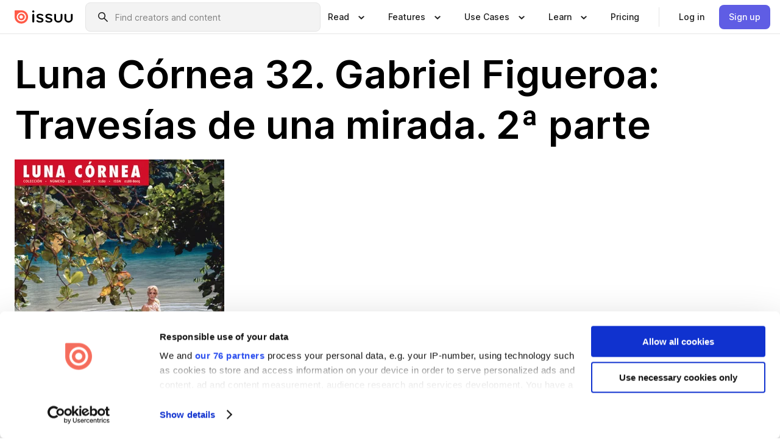

--- FILE ---
content_type: text/html; charset=utf-8
request_url: https://issuu.com/c_imagen/docs/lunacornea_32_2
body_size: 240151
content:
<!DOCTYPE html><html lang="en"><head><meta charSet="utf-8"/><meta name="viewport" content="width=device-width, initial-scale=1"/><link rel="preload" as="image" href="/content-consumption/assets/_next/static/media/CardRead.8c26536d.png"/><link rel="preload" as="image" href="https://static.issuu.com/fe/silkscreen/0.0.3223/icons/gradient/icon-canva-gradient.svg"/><link rel="preload" as="image" href="/content-consumption/assets/_next/static/media/CardUseCases.75f310a7.png"/><link rel="preload" as="image" href="https://static.issuu.com/fe/silkscreen/0.0.3223/icons/gradient/icon-instagram-gradient.svg"/><link rel="preload" as="image" href="https://image.isu.pub/130904185504-91e78626b02ee81c74960fb7e14f669e/jpg/page_1_thumb_large.jpg"/><link rel="preload" as="image" href="//photo.isu.pub/c_imagen/photo_large.jpg"/><link rel="preload" as="image" href="https://image.isu.pub/240229190608-1145182dbf0a8c4a6dea888fcfa87dcb/jpg/page_1_thumb_large.jpg"/><link rel="preload" as="image" href="https://image.isu.pub/240229184108-4e97d5377dd96fea2802e720e187bb17/jpg/page_1_thumb_large.jpg"/><link rel="preload" as="image" href="https://image.isu.pub/240305165106-a9df9e1ce0937fa754cd384e6a128983/jpg/page_1_thumb_large.jpg"/><link rel="preload" as="image" href="https://image.isu.pub/231207180305-daf72ae3a7413c13f65b48e8a44d2f6e/jpg/page_1_thumb_large.jpg"/><link rel="stylesheet" href="/content-consumption/assets/_next/static/css/cd5398718095cce5.css" data-precedence="next"/><link rel="stylesheet" href="/content-consumption/assets/_next/static/css/e2bfbc9f1a8c0240.css" data-precedence="next"/><link rel="stylesheet" href="/content-consumption/assets/_next/static/css/8ccd48635860bd3a.css" data-precedence="next"/><link rel="stylesheet" href="/content-consumption/assets/_next/static/css/280bb5a1578d2a70.css" data-precedence="next"/><link rel="stylesheet" href="/content-consumption/assets/_next/static/css/76a053e44a10be57.css" data-precedence="next"/><link rel="preload" as="script" fetchPriority="low" href="/content-consumption/assets/_next/static/chunks/webpack-455e61d5a6753029.js"/><script src="/content-consumption/assets/_next/static/chunks/a7d8f149-dcae6299ff3b79b5.js" async=""></script><script src="/content-consumption/assets/_next/static/chunks/5481-394963750df607d2.js" async=""></script><script src="/content-consumption/assets/_next/static/chunks/main-app-001b1bbfc50aeb10.js" async=""></script><script src="/content-consumption/assets/_next/static/chunks/2530-30ba47474dbae5fc.js" async=""></script><script src="/content-consumption/assets/_next/static/chunks/2161-ec6a5e6c10aed5cd.js" async=""></script><script src="/content-consumption/assets/_next/static/chunks/8595-f2f2e173c8edd78a.js" async=""></script><script src="/content-consumption/assets/_next/static/chunks/746-743ee14133c4e6e6.js" async=""></script><script src="/content-consumption/assets/_next/static/chunks/app/global-error-4ed7b6242e70e652.js" async=""></script><script src="/content-consumption/assets/_next/static/chunks/6342-114982bbc9fc8510.js" async=""></script><script src="/content-consumption/assets/_next/static/chunks/930-bb4a8e5a28bc5685.js" async=""></script><script src="/content-consumption/assets/_next/static/chunks/5879-2d17168edbcb3d5a.js" async=""></script><script src="/content-consumption/assets/_next/static/chunks/4373-9088542ad93981ea.js" async=""></script><script src="/content-consumption/assets/_next/static/chunks/5454-f88a45a08847bb44.js" async=""></script><script src="/content-consumption/assets/_next/static/chunks/6388-2cfa5fa957981dd9.js" async=""></script><script src="/content-consumption/assets/_next/static/chunks/9739-23dba0077f4aa545.js" async=""></script><script src="/content-consumption/assets/_next/static/chunks/app/layout-0f13247a661b9ad1.js" async=""></script><script src="/content-consumption/assets/_next/static/chunks/1380-2f6f2525bd1d6bd1.js" async=""></script><script src="/content-consumption/assets/_next/static/chunks/8653-613725a1e7bc15a1.js" async=""></script><script src="/content-consumption/assets/_next/static/chunks/1360-76c4264893eb1887.js" async=""></script><script src="/content-consumption/assets/_next/static/chunks/app/(header-with-footer)/layout-fd0638f33d8135b9.js" async=""></script><script src="/content-consumption/assets/_next/static/chunks/app/(header-with-footer)/error-82901f61f8f83364.js" async=""></script><script src="/content-consumption/assets/_next/static/chunks/app/(header-with-footer)/not-found-5e8fd124e12426c9.js" async=""></script><script src="/content-consumption/assets/_next/static/chunks/8604-5224c5417d3d7d48.js" async=""></script><script src="/content-consumption/assets/_next/static/chunks/9062-2da4751eb3ad86ac.js" async=""></script><script src="/content-consumption/assets/_next/static/chunks/7718-d79e285b82e3beae.js" async=""></script><script src="/content-consumption/assets/_next/static/chunks/9054-4a41fd00fdeb4fa6.js" async=""></script><script src="/content-consumption/assets/_next/static/chunks/app/(header-with-footer)/(document-page)/%5Bpublisher%5D/docs/%5Bdocname%5D/page-696daf41a99d7866.js" async=""></script><link rel="preload" as="image" href="https://image.isu.pub/231030161718-dae9654072d6a49989ecddef4f0811da/jpg/page_1_thumb_large.jpg"/><link rel="preload" as="image" href="https://image.isu.pub/231023184903-e7be6fa74fdc02d2acc63f26ecb11f90/jpg/page_1_thumb_large.jpg"/><meta name="theme-color" content="#ff5a47"/><title>Luna Córnea 32. Gabriel Figueroa: Travesías de una mirada. 2ª parte by Centro de la Imagen - Issuu</title><meta name="description" content="En su entrega número 32, la revista Luna Córnea despliega y desmenuza la prolífica trayectoria que Gabriel Figueroa Mateos (1907-1997) siguió como cre"/><link rel="manifest" href="/manifest.webmanifest"/><meta name="robots" content="index"/><meta name="google" content="notranslate"/><meta name="p:domain_verify" content="f9d18061b7bd0128496a649794e02250"/><link rel="alternate" media="application/json+oembed" title="Luna Córnea 32. Gabriel Figueroa: Travesías de una mirada. 2ª parte" href="https://issuu.com/oembed?url=https%3A%2F%2Fissuu.com%2Fc_imagen%2Fdocs%2Flunacornea_32_2&amp;amp;format=json"/><link rel="alternate" media="application/xml+oembed" title="Luna Córnea 32. Gabriel Figueroa: Travesías de una mirada. 2ª parte" href="https://issuu.com/oembed?url=https%3A%2F%2Fissuu.com%2Fc_imagen%2Fdocs%2Flunacornea_32_2&amp;amp;format=xml"/><meta property="og:title" content="Luna Córnea 32. Gabriel Figueroa: Travesías de una mirada. 2ª parte"/><meta property="og:description" content="En su entrega número 32, la revista Luna Córnea despliega y desmenuza la prolífica trayectoria que Gabriel Figueroa Mateos (1907-1997) siguió como creador de imágenes fijas y móviles: retratista de fo"/><meta property="og:url" content="https://issuu.com/c_imagen/docs/lunacornea_32_2"/><meta property="og:site_name" content="Issuu"/><meta property="og:image" content="https://image.isu.pub/130904185504-91e78626b02ee81c74960fb7e14f669e/jpg/page_1_social_preview.jpg"/><meta property="og:image:secure_url" content="https://image.isu.pub/130904185504-91e78626b02ee81c74960fb7e14f669e/jpg/page_1_social_preview.jpg"/><meta property="og:image:type" content="image/jpeg"/><meta property="og:image:width" content="1070"/><meta property="og:image:height" content="1494"/><meta property="og:type" content="article"/><meta name="twitter:card" content="summary_large_image"/><meta name="twitter:site" content="@issuu"/><meta name="twitter:title" content="Luna Córnea 32. Gabriel Figueroa: Travesías de una mirada. 2ª parte"/><meta name="twitter:description" content="En su entrega número 32, la revista Luna Córnea despliega y desmenuza la prolífica trayectoria que Gabriel Figueroa Mateos (1907-1997) siguió como creador de imágenes fijas y móviles: retratista de fo"/><meta name="twitter:image" content="https://image.isu.pub/130904185504-91e78626b02ee81c74960fb7e14f669e/jpg/page_1_social_preview.jpg"/><link rel="icon" href="/favicon.ico"/><link rel="icon" href="/icon.svg" type="image/svg+xml"/><link rel="apple-touch-icon" href="/apple-touch-icon.png"/><script>(self.__next_s=self.__next_s||[]).push([0,{"children":"\n<!-- Google Tag Manager -->\nconst isCookiebotInconsistent = (function(){try{let a=localStorage.getItem(\"cookiebotTcfConsentString\"),b=document.cookie.includes(\"CookieConsent=\");return!a&&b}catch(a){return!1}})();\nif (!isCookiebotInconsistent) {\n    (function(w,d,s,l,i){w[l]=w[l]||[];w[l].push({'gtm.start':\n    new Date().getTime(),event:'gtm.js'});var f=d.getElementsByTagName(s)[0],\n    j=d.createElement(s),dl=l!='dataLayer'?'&l='+l:'';j.async=true;j.src=\n    'https://www.googletagmanager.com/gtm.js?id='+i+dl;f.parentNode.insertBefore(j,f);\n    j.onload = function() {console.debug('Google Tag Manager script loads.');};\n    j.onerror = function() {console.error('Google Tag Manager script failed to load.');};\n    })(window,document,'script','dataLayer','GTM-N7P4N8B');\n}\n<!-- End Google Tag Manager -->\n","id":"gtm-script"}])</script><meta name="sentry-trace" content="41c3fe52b9078178a8a01ea0ec94d3fa-c1af47de086c5874"/><meta name="baggage" content="sentry-environment=production,sentry-release=77a76a0882136da6b702ea2102ecbccecc801204,sentry-trace_id=41c3fe52b9078178a8a01ea0ec94d3fa"/><script src="/content-consumption/assets/_next/static/chunks/polyfills-42372ed130431b0a.js" noModule=""></script><style data-styled="" data-styled-version="6.1.13">.niZGp{align-items:center;display:flex;flex-shrink:0;padding:0 var(--space-1);width:7rem;}/*!sc*/
data-styled.g21[id="sc-bb47b1c4-0"]{content:"niZGp,"}/*!sc*/
.jHcOZc >svg{height:24px;width:24px;}/*!sc*/
data-styled.g22[id="sc-3a1684fb-0"]{content:"jHcOZc,"}/*!sc*/
.eXdFKX{align-items:flex-start;column-gap:2rem;display:grid;grid-template-columns:1fr;row-gap:var(--space-1);width:100%;}/*!sc*/
@media (min-width: 1024px){.eXdFKX{grid-template-columns:repeat(1,1fr);}}/*!sc*/
.gzGMWn{align-items:flex-start;column-gap:5.6rem;display:grid;grid-template-columns:1fr;row-gap:var(--space-1);width:100%;}/*!sc*/
@media (min-width: 1024px){.gzGMWn{grid-template-columns:repeat(2,1fr);}}/*!sc*/
.eXdFKZ{align-items:flex-start;column-gap:2rem;display:grid;grid-template-columns:1fr;row-gap:var(--space-1);width:100%;}/*!sc*/
@media (min-width: 1024px){.eXdFKZ{grid-template-columns:repeat(3,1fr);}}/*!sc*/
.gzGMWo{align-items:flex-start;column-gap:5.6rem;display:grid;grid-template-columns:1fr;row-gap:var(--space-1);width:100%;}/*!sc*/
@media (min-width: 1024px){.gzGMWo{grid-template-columns:repeat(1,1fr);}}/*!sc*/
data-styled.g23[id="sc-ec314f77-0"]{content:"eXdFKX,gzGMWn,eXdFKZ,gzGMWo,"}/*!sc*/
.hrmgvt{align-self:flex-end;margin-left:0;white-space:nowrap;}/*!sc*/
.hrmgvt >a{background-color:#f5f5ff;}/*!sc*/
@media (min-width: 1024px){.hrmgvt{grid-column:2/span 1;margin-left:0rem;}}/*!sc*/
.hrmgau{align-self:flex-end;margin-left:0;white-space:nowrap;}/*!sc*/
.hrmgau >a{background-color:#f5f5ff;}/*!sc*/
@media (min-width: 1024px){.hrmgau{grid-column:3/span 1;margin-left:2rem;}}/*!sc*/
.hrmgNO{align-self:flex-end;margin-left:0;white-space:nowrap;}/*!sc*/
.hrmgNO >a{background-color:#f5f5ff;}/*!sc*/
@media (min-width: 1024px){.hrmgNO{grid-column:1/span 1;margin-left:0rem;}}/*!sc*/
data-styled.g24[id="sc-ec314f77-1"]{content:"hrmgvt,hrmgau,hrmgNO,"}/*!sc*/
.bGjot{align-items:center;background-color:#ffffff;border-radius:0.5rem;color:#1a1a1a;cursor:pointer;display:flex;padding:0.5rem 1rem;text-decoration:none;transition-duration:0.20s;transition-property:color,background-color;}/*!sc*/
.bGjot >svg{margin-right:var(--space-1);}/*!sc*/
.bGjot:hover{background-color:#f5f5ff;color:#4b4aa1;}/*!sc*/
.bGjot:active{background-color:#e5e5fe;}/*!sc*/
.bGjot:focus-visible{background-color:#f5f5ff;box-shadow:0px 0px 0px 1px #ffffff,0px 0px 0px 3px #5f5de4;color:#000000;outline:none;}/*!sc*/
@media (min-width: 1024px){.bGjot{padding:0.5rem;}}/*!sc*/
.gLZXnR{align-items:center;background-color:#ffffff;border-radius:0.5rem;color:#1a1a1a;cursor:pointer;display:flex;margin:0 0 1rem 1.5rem;padding:0.5rem 1rem;text-decoration:none;transition-duration:0.20s;transition-property:color,background-color;}/*!sc*/
.gLZXnR >svg{margin-right:var(--space-1);}/*!sc*/
.gLZXnR:hover{background-color:#f5f5ff;color:#4b4aa1;}/*!sc*/
.gLZXnR:active{background-color:#e5e5fe;}/*!sc*/
.gLZXnR:focus-visible{background-color:#f5f5ff;box-shadow:0px 0px 0px 1px #ffffff,0px 0px 0px 3px #5f5de4;color:#000000;outline:none;}/*!sc*/
@media (min-width: 1024px){.gLZXnR{padding:0.5rem;}}/*!sc*/
data-styled.g25[id="sc-38e66c89-0"]{content:"bGjot,gLZXnR,"}/*!sc*/
.csKDJo{align-items:center;column-gap:var(--space-1);display:grid;font-weight:500;grid-template-columns:min-content 1fr;grid-template-rows:min-content;max-width:16rem;row-gap:var(--space-1);}/*!sc*/
@media (min-width: 1024px){.csKDJo{column-gap:var(--space-2);}.csKDJo >p{font-weight:600;}}/*!sc*/
.fPDMxn{align-items:center;column-gap:var(--space-1);display:grid;font-weight:500;grid-template-columns:min-content 1fr;grid-template-rows:min-content;row-gap:var(--space-1);}/*!sc*/
@media (min-width: 1024px){.fPDMxn{column-gap:var(--space-2);}.fPDMxn >p{font-weight:600;}}/*!sc*/
data-styled.g26[id="sc-92adf1a2-0"]{content:"csKDJo,fPDMxn,"}/*!sc*/
.keXTCN{color:#4d4d4d;grid-column:2/-1;}/*!sc*/
data-styled.g27[id="sc-92adf1a2-1"]{content:"keXTCN,"}/*!sc*/
.kVCdWd{display:flex;flex-flow:column nowrap;}/*!sc*/
data-styled.g28[id="sc-7106aa3f-0"]{content:"kVCdWd,"}/*!sc*/
.kLVqAi{background-color:#ffffff;border-radius:0.5rem;color:#1a1a1a;display:flex;flex-flow:row nowrap;margin:1rem 0;}/*!sc*/
data-styled.g29[id="sc-7106aa3f-1"]{content:"kLVqAi,"}/*!sc*/
@media (min-width: 375px){.dfpkLF{border-bottom:0.0625rem solid #e5e5e5;margin-left:1rem;padding-bottom:1rem;width:100%;}}/*!sc*/
@media (min-width: 375px){.dfpkLF{margin-left:0.5rem;}}/*!sc*/
data-styled.g30[id="sc-7106aa3f-2"]{content:"dfpkLF,"}/*!sc*/
.jjjMmH{align-items:flex-start;background-color:#ffffff;border-radius:0.5rem;color:#1a1a1a;display:grid;gap:var(--space-1);grid-template-columns:min-content 1fr;grid-template-rows:min-content;margin-bottom:var(--space-1);padding:0.75rem;}/*!sc*/
data-styled.g32[id="sc-b46e1bfa-1"]{content:"jjjMmH,"}/*!sc*/
@media (min-width: 1024px){.hFYABX{border-bottom:0.0625rem solid #e5e5e5;padding-bottom:var(--space-2);}}/*!sc*/
data-styled.g33[id="sc-b46e1bfa-2"]{content:"hFYABX,"}/*!sc*/
.kVaqnU{grid-column:2/-1;margin-left:-1rem;}/*!sc*/
.kVaqnU p{white-space:nowrap;}/*!sc*/
data-styled.g34[id="sc-b46e1bfa-3"]{content:"kVaqnU,"}/*!sc*/
.ebSAvY{align-self:center;display:none;}/*!sc*/
.ebSAvY >img{max-width:32rem;object-fit:cover;}/*!sc*/
@media (min-width: 1440px){.ebSAvY{display:block;}}/*!sc*/
data-styled.g35[id="sc-cc61b70a-0"]{content:"ebSAvY,"}/*!sc*/
.QjpdD{border-left:1px solid #e5e5e5;height:var(--space-4);margin:0 var(--space-2);}/*!sc*/
data-styled.g38[id="sc-52e30dd1-2"]{content:"QjpdD,"}/*!sc*/
.eYihJq{color:#1a1a1a;}/*!sc*/
data-styled.g39[id="sc-52e30dd1-3"]{content:"eYihJq,"}/*!sc*/
.cXxlzB{border:0;clip:rect(0,0,0,0);height:1px;margin:-1px;overflow:hidden;padding:0;position:absolute;white-space:nowrap;width:1px;}/*!sc*/
data-styled.g40[id="sc-8726e26b-0"]{content:"cXxlzB,"}/*!sc*/
.fwiRVB{flex:1;margin-left:var(--space-2);margin-right:auto;max-width:356px;position:relative;}/*!sc*/
@media (min-width: 1024px){.fwiRVB{max-width:424px;}}/*!sc*/
data-styled.g41[id="sc-9c9ddf16-0"]{content:"fwiRVB,"}/*!sc*/
.gkrrnD{background-color:#f3f3f3!important;border-color:#e5e5e5!important;}/*!sc*/
.gkrrnD input::placeholder{color:#808080;}/*!sc*/
.gkrrnD:focus-within{border-color:#5f5de4;}/*!sc*/
.gkrrnD:hover{border-color:#cccccc;}/*!sc*/
data-styled.g42[id="sc-9c9ddf16-1"]{content:"gkrrnD,"}/*!sc*/
.hklByb{border:0;clip:rect(0,0,0,0);height:1px;margin:-1px;overflow:hidden;padding:0;position:absolute;white-space:nowrap;width:1px;}/*!sc*/
data-styled.g45[id="sc-9c9ddf16-4"]{content:"hklByb,"}/*!sc*/
.griGEU{position:relative;}/*!sc*/
data-styled.g73[id="sc-49b12710-0"]{content:"griGEU,"}/*!sc*/
.iJCtMy{align-items:center;background-color:#ffffff;border:none;box-shadow:inset 0 -1px 0 0 #e5e5e5;color:#1a1a1a;cursor:pointer;display:flex;font-weight:500;height:3.5rem;padding:0 var(--space-2);transition-duration:0.30s;transition-property:color,box-shadow;}/*!sc*/
.iJCtMy:focus-visible{border-radius:2px;box-shadow:inset 0px 0px 0px 2px #5f5de4;outline:none;}/*!sc*/
.iJCtMy >p{margin-right:var(--space-1);white-space:nowrap;}/*!sc*/
.iJCtMy >svg{animation:dJJfVr 0.30s;}/*!sc*/
data-styled.g74[id="sc-49b12710-1"]{content:"iJCtMy,"}/*!sc*/
.icpUut{display:none;}/*!sc*/
data-styled.g75[id="sc-49b12710-2"]{content:"icpUut,"}/*!sc*/
.dSYAym{background-color:#ffffff;box-sizing:border-box;position:absolute;z-index:5;}/*!sc*/
data-styled.g76[id="sc-cef319b6-0"]{content:"dSYAym,"}/*!sc*/
.ikxbjQ{box-shadow:0 0.0625rem 0.25rem 0 #00000021,0 0.0625rem 0.5rem 0 #0000001a;left:0;padding:var(--space-6);width:100%;}/*!sc*/
data-styled.g77[id="sc-cef319b6-1"]{content:"ikxbjQ,"}/*!sc*/
.ebkZhd{border-radius:0.5rem;box-shadow:0 0.0625rem 0.25rem 0 #00000021,0 0.25rem 0.75rem 0 #0000001a;padding:var(--space-3) var(--space-4) var(--space-3) var(--space-2);right:0;width:20rem;}/*!sc*/
data-styled.g78[id="sc-cef319b6-2"]{content:"ebkZhd,"}/*!sc*/
.dGWsqa{align-items:flex-start;display:flex;gap:var(--space-8);justify-content:space-between;margin:0 auto;max-width:1024px;}/*!sc*/
@media (min-width: 1440px){.dGWsqa{max-width:1440px;}}/*!sc*/
data-styled.g79[id="sc-cef319b6-3"]{content:"dGWsqa,"}/*!sc*/
.hqmMmv{grid-area:root-header;}/*!sc*/
data-styled.g80[id="sc-4cf43cdc-0"]{content:"hqmMmv,"}/*!sc*/
.hOkVqk{align-items:center;background-color:#ffffff;block-size:3.5rem;box-shadow:inset 0 -1px 0 0 #e5e5e5;display:flex;flex-flow:row nowrap;inset-block-start:0;inset-inline-end:0;inset-inline-start:0;justify-content:space-between;padding:0 var(--space-2);z-index:10;}/*!sc*/
.hOkVqk span{white-space:nowrap;}/*!sc*/
data-styled.g81[id="sc-4cf43cdc-1"]{content:"hOkVqk,"}/*!sc*/
.IicZF{overflow-wrap:break-word;}/*!sc*/
data-styled.g294[id="sc-a6a51890-0"]{content:"IicZF,"}/*!sc*/
.bEpTxH{overflow:hidden;}/*!sc*/
data-styled.g297[id="sc-3a3032b8-0"]{content:"bEpTxH,"}/*!sc*/
.XyboK{display:block;overflow:hidden;text-overflow:ellipsis;white-space:nowrap;}/*!sc*/
data-styled.g298[id="sc-3a3032b8-1"]{content:"XyboK,"}/*!sc*/
.kuBQLW{color:#000000;font-size:0.875rem;font-weight:500;line-height:1.6;text-decoration:none;}/*!sc*/
data-styled.g299[id="sc-3a3032b8-2"]{content:"kuBQLW,"}/*!sc*/
.jSVEdl{color:#5f5de4;font-size:1.25rem;}/*!sc*/
.jSVEdl:hover{color:#4b4aa1;}/*!sc*/
.jSVEdl:focus-visible{color:#363565;}/*!sc*/
data-styled.g300[id="sc-3a3032b8-3"]{content:"jSVEdl,"}/*!sc*/
.cjWdCv{flex-grow:1;max-width:100%;}/*!sc*/
@media (min-width:1024px){.cjWdCv{max-width:100%;}}/*!sc*/
data-styled.g301[id="sc-3a289ee3-0"]{content:"cjWdCv,"}/*!sc*/
.famGCZ{margin-bottom:32px;min-height:16rem;}/*!sc*/
@media (min-width:1440px){.famGCZ{margin-bottom:40px;}}/*!sc*/
data-styled.g302[id="sc-3a289ee3-1"]{content:"famGCZ,"}/*!sc*/
.kfaoJU{align-items:end;display:grid;gap:1.5rem;grid-template-columns:repeat(6, 1fr);}/*!sc*/
@media (max-width:1023px){.kfaoJU{gap:1.5rem 1rem;}}/*!sc*/
data-styled.g303[id="sc-3a289ee3-2"]{content:"kfaoJU,"}/*!sc*/
.dOkTWp >*{text-overflow:ellipsis;word-break:break-word;-webkit-box-orient:vertical;display:-webkit-box;-webkit-line-clamp:2;overflow:hidden;}/*!sc*/
.iOnVBO >*{text-overflow:ellipsis;word-break:break-word;-webkit-box-orient:vertical;display:-webkit-box;-webkit-line-clamp:999;overflow:hidden;}/*!sc*/
data-styled.g304[id="sc-a1d92d90-0"]{content:"dOkTWp,iOnVBO,"}/*!sc*/
.gOXBUY{border:0;clip:rect(0,0,0,0);height:1px;margin:-1px;overflow:hidden;padding:0;position:absolute;white-space:nowrap;width:1px;}/*!sc*/
data-styled.g305[id="sc-d90d6266-0"]{content:"gOXBUY,"}/*!sc*/
.eICRBQ{margin:0 auto;max-width:1380px;padding:20px 16px 0;position:relative;}/*!sc*/
@media (min-width:768px){.eICRBQ{padding:24px 24px 0;}}/*!sc*/
data-styled.g307[id="sc-fccd5453-0"]{content:"eICRBQ,"}/*!sc*/
.cMujfm{background:linear-gradient(180deg,rgba(245,245,255,0) 0%,#f5f5ff 100%);padding:64px 0 0;}/*!sc*/
data-styled.g313[id="sc-a4315a05-0"]{content:"cMujfm,"}/*!sc*/
.fIFAYJ{background:#f5f5ff;}/*!sc*/
data-styled.g314[id="sc-a4315a05-1"]{content:"fIFAYJ,"}/*!sc*/
.TfltT{margin:0 auto;max-width:90rem;padding:0 1.5rem;}/*!sc*/
data-styled.g315[id="sc-a4315a05-2"]{content:"TfltT,"}/*!sc*/
.bqCieY{font-family:Inter;font-size:1rem;line-height:1.5;padding:1rem 0 1.5rem;text-align:center;}/*!sc*/
data-styled.g316[id="sc-a4315a05-3"]{content:"bqCieY,"}/*!sc*/
@keyframes dJJfVr{0%{transform:rotate(180deg);}100%{transform:rotate(0deg);}}/*!sc*/
data-styled.g317[id="sc-keyframes-dJJfVr"]{content:"dJJfVr,"}/*!sc*/
</style></head><body><div hidden=""><!--$--><!--/$--></div><div class="root"><header class="sc-4cf43cdc-0 hqmMmv"><nav aria-label="Header" class="sc-4cf43cdc-1 hOkVqk"><a href="/" class="sc-bb47b1c4-0 niZGp"><svg aria-label="Issuu company logo" width="100%" height="100%" viewBox="0 0 116 27" role="img"><title>Issuu</title><path d="M37 .07a2.14 2.14 0 1 1 0 4.3 2.14 2.14 0 0 1 0-4.3Zm0 24.47a1.78 1.78 0 0 1-1.83-1.83V8.83a1.83 1.83 0 1 1 3.66 0v13.88A1.78 1.78 0 0 1 37 24.54Zm13.2.16c-2.22.03-4.4-.67-6.19-2a1.96 1.96 0 0 1-.78-1.5c0-.78.63-1.28 1.4-1.28.54 0 1.05.2 1.45.54a7.2 7.2 0 0 0 4.4 1.5c2.11 0 3.23-.77 3.23-1.98 0-1.32-1.09-1.83-3.81-2.57-4.8-1.28-6.55-2.92-6.55-5.73 0-2.92 2.69-4.83 6.9-4.83 1.67.01 3.31.39 4.82 1.1 1.06.5 1.8 1.13 1.8 1.9 0 .7-.4 1.37-1.4 1.37a3.5 3.5 0 0 1-1.6-.55 7.64 7.64 0 0 0-3.7-.9c-1.95 0-3.28.5-3.28 1.87 0 1.36 1.17 1.75 3.98 2.57 4.2 1.2 6.39 2.33 6.39 5.49 0 2.88-2.42 4.99-7.05 4.99m17.63.01a10.2 10.2 0 0 1-6.2-2 1.96 1.96 0 0 1-.77-1.5c0-.78.62-1.28 1.4-1.28.53 0 1.04.2 1.44.54a7.24 7.24 0 0 0 4.4 1.5c2.12 0 3.24-.77 3.24-1.98 0-1.32-1.1-1.83-3.82-2.57-4.8-1.28-6.54-2.92-6.54-5.73 0-2.92 2.68-4.83 6.9-4.83 1.66.01 3.3.39 4.82 1.1 1.05.5 1.8 1.13 1.8 1.9 0 .7-.38 1.37-1.4 1.37a3.5 3.5 0 0 1-1.6-.55 7.64 7.64 0 0 0-3.7-.9c-1.94 0-3.27.5-3.27 1.87 0 1.36 1.17 1.75 3.98 2.57 4.2 1.2 6.39 2.33 6.39 5.49 0 2.88-2.42 4.99-7.06 4.99m10.58-8.14V8.84a1.83 1.83 0 0 1 3.66 0v8.14a4.34 4.34 0 0 0 4.48 4.37 4.38 4.38 0 0 0 4.53-4.37V8.84a1.83 1.83 0 1 1 3.66 0v7.71a8 8 0 0 1-8.18 8.15 7.97 7.97 0 0 1-8.15-8.15m20.38 0V8.84a1.83 1.83 0 1 1 3.66 0v8.14a4.34 4.34 0 0 0 4.48 4.37 4.38 4.38 0 0 0 4.53-4.37V8.84a1.83 1.83 0 0 1 3.66 0v7.71a8 8 0 0 1-8.18 8.15 7.97 7.97 0 0 1-8.15-8.15" fill="#000000"></path><path d="M13.5 6.5a6.78 6.78 0 1 0-.13 13.56 6.78 6.78 0 0 0 .12-13.56Zm-.1 10.22a3.44 3.44 0 1 1 .06-6.86 3.44 3.44 0 0 1-.07 6.85" fill="#ff5a47"></path><path d="M13.33 0H1.11A1.11 1.11 0 0 0 0 1.1v12.23A13.33 13.33 0 1 0 13.33 0ZM4.17 13.15a9.26 9.26 0 1 1 18.52.18 9.26 9.26 0 0 1-18.52-.18Z" fill="#ff5a47"></path></svg></a><div class="sc-9c9ddf16-0 fwiRVB"><form style="margin:auto"><label for="search" class="sc-9c9ddf16-4 hklByb">Search</label><div class="sc-9c9ddf16-1 gkrrnD TextField__text-field__2Nf7G__0-0-3223 TextField__text-field--medium__7eJQO__0-0-3223 TextField__text-field--default__c4bDj__0-0-3223"><svg class="Icon__icon__DqC9j__0-0-3223" role="presentation" style="--color-icon:currentColor;--size-block-icon:1.5rem;--size-inline-icon:1.5rem"><use xlink:href="/fe/silkscreen/0.0.3223/icons/sprites.svg#icon-search"></use></svg><div class="TextField__text-field__content__0qi0z__0-0-3223"><input autoCapitalize="none" data-testid="search-input" inputMode="search" placeholder="Find creators and content" class="TextField__text-field__input__9VzPM__0-0-3223" id="search" type="text" value=""/></div></div></form></div><div class="sc-49b12710-0"><button aria-expanded="false" aria-haspopup="menu" aria-controls="read-menu" class="sc-49b12710-1 iJCtMy"><p class="ProductParagraph__product-paragraph__GMmH0__0-0-3223 ProductParagraph__product-paragraph--sm__taM-p__0-0-3223"><span class="sc-8726e26b-0 cXxlzB">Show submenu for &quot;Read&quot; section</span><span aria-hidden="true">Read</span></p><svg class="Icon__icon__DqC9j__0-0-3223" role="presentation" style="--color-icon:currentColor;--size-block-icon:1.5rem;--size-inline-icon:1.5rem"><use xlink:href="/fe/silkscreen/0.0.3223/icons/sprites.svg#icon-chevron-small-down"></use></svg></button><div id="read-menu" role="menu" tabindex="-1" class="sc-49b12710-2 icpUut"><div class="sc-cef319b6-0 sc-cef319b6-1 dSYAym ikxbjQ"><div class="sc-cef319b6-3 dGWsqa"><div class="sc-ec314f77-0 eXdFKX"><a role="menuitem" href="/articles" class="sc-38e66c89-0 bGjot"><div class="sc-92adf1a2-0 csKDJo"><svg class="Icon__icon__DqC9j__0-0-3223" role="presentation" style="--color-icon:currentColor;--size-block-icon:1.5rem;--size-inline-icon:1.5rem"><use xlink:href="/fe/silkscreen/0.0.3223/icons/sprites.svg#icon-article-stories"></use></svg><p data-testid="articles" class="ProductParagraph__product-paragraph__GMmH0__0-0-3223 ProductParagraph__product-paragraph--sm__taM-p__0-0-3223">Articles</p><div class="sc-92adf1a2-1 keXTCN"><p class="ProductParagraph__product-paragraph__GMmH0__0-0-3223 ProductParagraph__product-paragraph--xs__e7Wlt__0-0-3223">Browse short-form content that&#x27;s perfect for a quick read</p></div></div></a><a role="menuitem" href="/store" class="sc-38e66c89-0 bGjot"><div class="sc-92adf1a2-0 csKDJo"><svg class="Icon__icon__DqC9j__0-0-3223" role="presentation" style="--color-icon:currentColor;--size-block-icon:1.5rem;--size-inline-icon:1.5rem"><use xlink:href="/fe/silkscreen/0.0.3223/icons/sprites.svg#icon-shopping"></use></svg><p data-testid="issuu_store" class="ProductParagraph__product-paragraph__GMmH0__0-0-3223 ProductParagraph__product-paragraph--sm__taM-p__0-0-3223">Issuu Store</p><div class="sc-92adf1a2-1 keXTCN"><p class="ProductParagraph__product-paragraph__GMmH0__0-0-3223 ProductParagraph__product-paragraph--xs__e7Wlt__0-0-3223">Purchase your next favourite publication</p></div></div></a></div><div class="sc-b46e1bfa-1 jjjMmH"><svg class="Icon__icon__DqC9j__0-0-3223" role="presentation" style="--color-icon:currentColor;--size-block-icon:1.5rem;--size-inline-icon:1.5rem"><use xlink:href="/fe/silkscreen/0.0.3223/icons/sprites.svg#icon-appstore"></use></svg><span class="sc-b46e1bfa-2 hFYABX"><p class="ProductParagraph__product-paragraph__GMmH0__0-0-3223 ProductParagraph__product-paragraph--sm__taM-p__0-0-3223"><strong>Categories</strong></p></span><div class="sc-b46e1bfa-3 kVaqnU"><div class="sc-ec314f77-0 gzGMWn"><a role="menuitem" href="/categories/arts-and-entertainment" class="sc-38e66c89-0 bGjot"><p class="ProductParagraph__product-paragraph__GMmH0__0-0-3223 ProductParagraph__product-paragraph--xs__e7Wlt__0-0-3223">Arts and Entertainment</p></a><a role="menuitem" href="/categories/religion-and-spirituality" class="sc-38e66c89-0 bGjot"><p class="ProductParagraph__product-paragraph__GMmH0__0-0-3223 ProductParagraph__product-paragraph--xs__e7Wlt__0-0-3223">Religion and Spirituality</p></a><a role="menuitem" href="/categories/business" class="sc-38e66c89-0 bGjot"><p class="ProductParagraph__product-paragraph__GMmH0__0-0-3223 ProductParagraph__product-paragraph--xs__e7Wlt__0-0-3223">Business</p></a><a role="menuitem" href="/categories/science" class="sc-38e66c89-0 bGjot"><p class="ProductParagraph__product-paragraph__GMmH0__0-0-3223 ProductParagraph__product-paragraph--xs__e7Wlt__0-0-3223">Science</p></a><a role="menuitem" href="/categories/education" class="sc-38e66c89-0 bGjot"><p class="ProductParagraph__product-paragraph__GMmH0__0-0-3223 ProductParagraph__product-paragraph--xs__e7Wlt__0-0-3223">Education</p></a><a role="menuitem" href="/categories/society" class="sc-38e66c89-0 bGjot"><p class="ProductParagraph__product-paragraph__GMmH0__0-0-3223 ProductParagraph__product-paragraph--xs__e7Wlt__0-0-3223">Society</p></a><a role="menuitem" href="/categories/family-and-parenting" class="sc-38e66c89-0 bGjot"><p class="ProductParagraph__product-paragraph__GMmH0__0-0-3223 ProductParagraph__product-paragraph--xs__e7Wlt__0-0-3223">Family and Parenting</p></a><a role="menuitem" href="/categories/sports" class="sc-38e66c89-0 bGjot"><p class="ProductParagraph__product-paragraph__GMmH0__0-0-3223 ProductParagraph__product-paragraph--xs__e7Wlt__0-0-3223">Sports</p></a><a role="menuitem" href="/categories/food-and-drink" class="sc-38e66c89-0 bGjot"><p class="ProductParagraph__product-paragraph__GMmH0__0-0-3223 ProductParagraph__product-paragraph--xs__e7Wlt__0-0-3223">Food and Drink</p></a><a role="menuitem" href="/categories/style-and-fashion" class="sc-38e66c89-0 bGjot"><p class="ProductParagraph__product-paragraph__GMmH0__0-0-3223 ProductParagraph__product-paragraph--xs__e7Wlt__0-0-3223">Style and Fashion</p></a><a role="menuitem" href="/categories/health-and-fitness" class="sc-38e66c89-0 bGjot"><p class="ProductParagraph__product-paragraph__GMmH0__0-0-3223 ProductParagraph__product-paragraph--xs__e7Wlt__0-0-3223">Health and Fitness</p></a><a role="menuitem" href="/categories/technology-and-computing" class="sc-38e66c89-0 bGjot"><p class="ProductParagraph__product-paragraph__GMmH0__0-0-3223 ProductParagraph__product-paragraph--xs__e7Wlt__0-0-3223">Technology</p></a><a role="menuitem" href="/categories/hobbies" class="sc-38e66c89-0 bGjot"><p class="ProductParagraph__product-paragraph__GMmH0__0-0-3223 ProductParagraph__product-paragraph--xs__e7Wlt__0-0-3223">Hobbies</p></a><a role="menuitem" href="/categories/travel" class="sc-38e66c89-0 bGjot"><p class="ProductParagraph__product-paragraph__GMmH0__0-0-3223 ProductParagraph__product-paragraph--xs__e7Wlt__0-0-3223">Travel</p></a><a role="menuitem" href="/categories/home-and-garden" class="sc-38e66c89-0 bGjot"><p class="ProductParagraph__product-paragraph__GMmH0__0-0-3223 ProductParagraph__product-paragraph--xs__e7Wlt__0-0-3223">Home and Garden</p></a><a role="menuitem" href="/categories/vehicles" class="sc-38e66c89-0 bGjot"><p class="ProductParagraph__product-paragraph__GMmH0__0-0-3223 ProductParagraph__product-paragraph--xs__e7Wlt__0-0-3223">Vehicles</p></a><a role="menuitem" href="/categories/pets" class="sc-38e66c89-0 bGjot"><p class="ProductParagraph__product-paragraph__GMmH0__0-0-3223 ProductParagraph__product-paragraph--xs__e7Wlt__0-0-3223">Pets</p></a><div class="sc-ec314f77-1 hrmgvt"><a href="/categories" aria-disabled="false" class="ProductButtonLink__product-button-link__ehLVt__0-0-3223 ProductButtonLink__product-button-link--ghost__dZY0b__0-0-3223 ProductButtonLink__product-button-link--icon-right__HM-TK__0-0-3223" role="link"><span class="ProductButtonLink__product-button-link__icon__9agNb__0-0-3223 ProductButtonLink__product-button-link__icon--right__ML5tG__0-0-3223"><svg class="Icon__icon__DqC9j__0-0-3223" role="presentation" style="--color-icon:currentColor;--size-block-icon:1.5rem;--size-inline-icon:1.5rem"><use xlink:href="/fe/silkscreen/0.0.3223/icons/sprites.svg#icon-chevron-small-right"></use></svg></span><span class="ProductButtonLink__product-button-link__text__--YqL__0-0-3223"><p class="ProductParagraph__product-paragraph__GMmH0__0-0-3223 ProductParagraph__product-paragraph--xs__e7Wlt__0-0-3223">All Categories</p></span></a></div></div></div></div><div class="sc-cc61b70a-0 ebSAvY"><img alt="illustration describing how to get more reads from your publications" src="/content-consumption/assets/_next/static/media/CardRead.8c26536d.png"/></div></div></div></div></div><div class="sc-49b12710-0"><button aria-expanded="false" aria-haspopup="menu" aria-controls="features-menu" class="sc-49b12710-1 iJCtMy"><p class="ProductParagraph__product-paragraph__GMmH0__0-0-3223 ProductParagraph__product-paragraph--sm__taM-p__0-0-3223"><span class="sc-8726e26b-0 cXxlzB">Show submenu for &quot;Features&quot; section</span><span aria-hidden="true">Features</span></p><svg class="Icon__icon__DqC9j__0-0-3223" role="presentation" style="--color-icon:currentColor;--size-block-icon:1.5rem;--size-inline-icon:1.5rem"><use xlink:href="/fe/silkscreen/0.0.3223/icons/sprites.svg#icon-chevron-small-down"></use></svg></button><div id="features-menu" role="menu" tabindex="-1" class="sc-49b12710-2 icpUut"><div class="sc-cef319b6-0 sc-cef319b6-1 dSYAym ikxbjQ"><div class="sc-cef319b6-3 dGWsqa"><div class="sc-ec314f77-0 eXdFKZ"><a role="menuitem" href="/features/flipbooks" class="sc-38e66c89-0 bGjot"><div class="sc-92adf1a2-0 csKDJo"><svg class="Icon__icon__DqC9j__0-0-3223" role="presentation" style="--color-icon:currentColor;--size-block-icon:1.5rem;--size-inline-icon:1.5rem"><use xlink:href="/fe/silkscreen/0.0.3223/icons/sprites.svg#icon-outlined-read"></use></svg><p data-testid="flipbooks" class="ProductParagraph__product-paragraph__GMmH0__0-0-3223 ProductParagraph__product-paragraph--sm__taM-p__0-0-3223">Flipbooks</p><div class="sc-92adf1a2-1 keXTCN"><p class="ProductParagraph__product-paragraph__GMmH0__0-0-3223 ProductParagraph__product-paragraph--xs__e7Wlt__0-0-3223">Transform any piece of content into a page-turning experience.</p></div></div></a><a role="menuitem" href="/features/fullscreen-sharing" class="sc-38e66c89-0 bGjot"><div class="sc-92adf1a2-0 csKDJo"><svg class="Icon__icon__DqC9j__0-0-3223" role="presentation" style="--color-icon:currentColor;--size-block-icon:1.5rem;--size-inline-icon:1.5rem"><use xlink:href="/fe/silkscreen/0.0.3223/icons/sprites.svg#icon-fullscreen"></use></svg><p data-testid="fullscreen_sharing" class="ProductParagraph__product-paragraph__GMmH0__0-0-3223 ProductParagraph__product-paragraph--sm__taM-p__0-0-3223">Fullscreen Sharing</p><div class="sc-92adf1a2-1 keXTCN"><p class="ProductParagraph__product-paragraph__GMmH0__0-0-3223 ProductParagraph__product-paragraph--xs__e7Wlt__0-0-3223">Deliver a distraction-free reading experience with a simple link.</p></div></div></a><a role="menuitem" href="/features/embed" class="sc-38e66c89-0 bGjot"><div class="sc-92adf1a2-0 csKDJo"><svg class="Icon__icon__DqC9j__0-0-3223" role="presentation" style="--color-icon:currentColor;--size-block-icon:1.5rem;--size-inline-icon:1.5rem"><use xlink:href="/fe/silkscreen/0.0.3223/icons/sprites.svg#icon-embed"></use></svg><p data-testid="embed" class="ProductParagraph__product-paragraph__GMmH0__0-0-3223 ProductParagraph__product-paragraph--sm__taM-p__0-0-3223">Embed</p><div class="sc-92adf1a2-1 keXTCN"><p class="ProductParagraph__product-paragraph__GMmH0__0-0-3223 ProductParagraph__product-paragraph--xs__e7Wlt__0-0-3223">Host your publication on your website or blog with just a few clicks.</p></div></div></a><a role="menuitem" href="/features/articles" class="sc-38e66c89-0 bGjot"><div class="sc-92adf1a2-0 csKDJo"><svg class="Icon__icon__DqC9j__0-0-3223" role="presentation" style="--color-icon:currentColor;--size-block-icon:1.5rem;--size-inline-icon:1.5rem"><use xlink:href="/fe/silkscreen/0.0.3223/icons/sprites.svg#icon-article-stories"></use></svg><p data-testid="articles" class="ProductParagraph__product-paragraph__GMmH0__0-0-3223 ProductParagraph__product-paragraph--sm__taM-p__0-0-3223">Articles</p><div class="sc-92adf1a2-1 keXTCN"><p class="ProductParagraph__product-paragraph__GMmH0__0-0-3223 ProductParagraph__product-paragraph--xs__e7Wlt__0-0-3223">Get discovered by sharing your best content as bite-sized articles.</p></div></div></a><a role="menuitem" href="/features/statistics" class="sc-38e66c89-0 bGjot"><div class="sc-92adf1a2-0 csKDJo"><svg class="Icon__icon__DqC9j__0-0-3223" role="presentation" style="--color-icon:currentColor;--size-block-icon:1.5rem;--size-inline-icon:1.5rem"><use xlink:href="/fe/silkscreen/0.0.3223/icons/sprites.svg#icon-rise"></use></svg><p data-testid="statistics" class="ProductParagraph__product-paragraph__GMmH0__0-0-3223 ProductParagraph__product-paragraph--sm__taM-p__0-0-3223">Statistics</p><div class="sc-92adf1a2-1 keXTCN"><p class="ProductParagraph__product-paragraph__GMmH0__0-0-3223 ProductParagraph__product-paragraph--xs__e7Wlt__0-0-3223">Make data-driven decisions to drive reader engagement, subscriptions, and campaigns.</p></div></div></a><a role="menuitem" href="/features/teams" class="sc-38e66c89-0 bGjot"><div class="sc-92adf1a2-0 csKDJo"><svg class="Icon__icon__DqC9j__0-0-3223" role="presentation" style="--color-icon:currentColor;--size-block-icon:1.5rem;--size-inline-icon:1.5rem"><use xlink:href="/fe/silkscreen/0.0.3223/icons/sprites.svg#icon-team"></use></svg><p data-testid="teams" class="ProductParagraph__product-paragraph__GMmH0__0-0-3223 ProductParagraph__product-paragraph--sm__taM-p__0-0-3223">Teams</p><div class="sc-92adf1a2-1 keXTCN"><p class="ProductParagraph__product-paragraph__GMmH0__0-0-3223 ProductParagraph__product-paragraph--xs__e7Wlt__0-0-3223">Enable groups of users to work together to streamline your digital publishing.</p></div></div></a><a role="menuitem" href="/features/social-posts" class="sc-38e66c89-0 bGjot"><div class="sc-92adf1a2-0 csKDJo"><svg class="Icon__icon__DqC9j__0-0-3223" role="presentation" style="--color-icon:currentColor;--size-block-icon:1.5rem;--size-inline-icon:1.5rem"><use xlink:href="/fe/silkscreen/0.0.3223/icons/sprites.svg#icon-social-post"></use></svg><p data-testid="social_posts" class="ProductParagraph__product-paragraph__GMmH0__0-0-3223 ProductParagraph__product-paragraph--sm__taM-p__0-0-3223">Social Posts</p><div class="sc-92adf1a2-1 keXTCN"><p class="ProductParagraph__product-paragraph__GMmH0__0-0-3223 ProductParagraph__product-paragraph--xs__e7Wlt__0-0-3223">Create on-brand social posts and Articles in minutes.</p></div></div></a><a role="menuitem" href="/features/gifs" class="sc-38e66c89-0 bGjot"><div class="sc-92adf1a2-0 csKDJo"><svg class="Icon__icon__DqC9j__0-0-3223" role="presentation" style="--color-icon:currentColor;--size-block-icon:1.5rem;--size-inline-icon:1.5rem"><use xlink:href="/fe/silkscreen/0.0.3223/icons/sprites.svg#icon-file-gif"></use></svg><p data-testid="gifs" class="ProductParagraph__product-paragraph__GMmH0__0-0-3223 ProductParagraph__product-paragraph--sm__taM-p__0-0-3223">GIFs</p><div class="sc-92adf1a2-1 keXTCN"><p class="ProductParagraph__product-paragraph__GMmH0__0-0-3223 ProductParagraph__product-paragraph--xs__e7Wlt__0-0-3223">Highlight your latest work via email or social media with custom GIFs.</p></div></div></a><a role="menuitem" href="/features/add-links" class="sc-38e66c89-0 bGjot"><div class="sc-92adf1a2-0 csKDJo"><svg class="Icon__icon__DqC9j__0-0-3223" role="presentation" style="--color-icon:currentColor;--size-block-icon:1.5rem;--size-inline-icon:1.5rem"><use xlink:href="/fe/silkscreen/0.0.3223/icons/sprites.svg#icon-link"></use></svg><p data-testid="links" class="ProductParagraph__product-paragraph__GMmH0__0-0-3223 ProductParagraph__product-paragraph--sm__taM-p__0-0-3223">Add Links</p><div class="sc-92adf1a2-1 keXTCN"><p class="ProductParagraph__product-paragraph__GMmH0__0-0-3223 ProductParagraph__product-paragraph--xs__e7Wlt__0-0-3223">Send readers directly to specific items or pages with shopping and web links.</p></div></div></a><a role="menuitem" href="/features/video" class="sc-38e66c89-0 bGjot"><div class="sc-92adf1a2-0 csKDJo"><svg class="Icon__icon__DqC9j__0-0-3223" role="presentation" style="--color-icon:currentColor;--size-block-icon:1.5rem;--size-inline-icon:1.5rem"><use xlink:href="/fe/silkscreen/0.0.3223/icons/sprites.svg#icon-video-camera"></use></svg><p data-testid="video" class="ProductParagraph__product-paragraph__GMmH0__0-0-3223 ProductParagraph__product-paragraph--sm__taM-p__0-0-3223">Video</p><div class="sc-92adf1a2-1 keXTCN"><p class="ProductParagraph__product-paragraph__GMmH0__0-0-3223 ProductParagraph__product-paragraph--xs__e7Wlt__0-0-3223">Say more by seamlessly including video within your publication.</p></div></div></a><a role="menuitem" href="/features/digital-sales" class="sc-38e66c89-0 bGjot"><div class="sc-92adf1a2-0 csKDJo"><svg class="Icon__icon__DqC9j__0-0-3223" role="presentation" style="--color-icon:currentColor;--size-block-icon:1.5rem;--size-inline-icon:1.5rem"><use xlink:href="/fe/silkscreen/0.0.3223/icons/sprites.svg#icon-tag"></use></svg><p data-testid="digital_sales" class="ProductParagraph__product-paragraph__GMmH0__0-0-3223 ProductParagraph__product-paragraph--sm__taM-p__0-0-3223">Digital Sales</p><div class="sc-92adf1a2-1 keXTCN"><p class="ProductParagraph__product-paragraph__GMmH0__0-0-3223 ProductParagraph__product-paragraph--xs__e7Wlt__0-0-3223">Sell your publications commission-free as single issues or ongoing subscriptions.</p></div></div></a><a role="menuitem" href="/features/qr-codes" class="sc-38e66c89-0 bGjot"><div class="sc-92adf1a2-0 csKDJo"><svg class="Icon__icon__DqC9j__0-0-3223" role="presentation" style="--color-icon:currentColor;--size-block-icon:1.5rem;--size-inline-icon:1.5rem"><use xlink:href="/fe/silkscreen/0.0.3223/icons/sprites.svg#icon-qr-code"></use></svg><p data-testid="qr_codes" class="ProductParagraph__product-paragraph__GMmH0__0-0-3223 ProductParagraph__product-paragraph--sm__taM-p__0-0-3223">QR Codes</p><div class="sc-92adf1a2-1 keXTCN"><p class="ProductParagraph__product-paragraph__GMmH0__0-0-3223 ProductParagraph__product-paragraph--xs__e7Wlt__0-0-3223">Generate QR Codes for your digital content.</p></div></div></a><div class="sc-ec314f77-1 hrmgau"><a href="/features" aria-disabled="false" class="ProductButtonLink__product-button-link__ehLVt__0-0-3223 ProductButtonLink__product-button-link--ghost__dZY0b__0-0-3223 ProductButtonLink__product-button-link--icon-right__HM-TK__0-0-3223" role="link"><span class="ProductButtonLink__product-button-link__icon__9agNb__0-0-3223 ProductButtonLink__product-button-link__icon--right__ML5tG__0-0-3223"><svg class="Icon__icon__DqC9j__0-0-3223" role="presentation" style="--color-icon:currentColor;--size-block-icon:1.5rem;--size-inline-icon:1.5rem"><use xlink:href="/fe/silkscreen/0.0.3223/icons/sprites.svg#icon-chevron-small-right"></use></svg></span><span class="ProductButtonLink__product-button-link__text__--YqL__0-0-3223"><p class="ProductParagraph__product-paragraph__GMmH0__0-0-3223 ProductParagraph__product-paragraph--xs__e7Wlt__0-0-3223">More Features</p></span></a></div></div><div class="sc-7106aa3f-0 kVCdWd"><div class="sc-7106aa3f-1 kLVqAi"><svg class="Icon__icon__DqC9j__0-0-3223" role="presentation" style="--color-icon:currentColor;--size-block-icon:1.5rem;--size-inline-icon:1.5rem"><use xlink:href="/fe/silkscreen/0.0.3223/icons/sprites.svg#icon-api"></use></svg><span class="sc-7106aa3f-2 dfpkLF"><p class="ProductParagraph__product-paragraph__GMmH0__0-0-3223 ProductParagraph__product-paragraph--sm__taM-p__0-0-3223"><strong>Integrations</strong></p></span></div><div class="sc-7106aa3f-0 kVCdWd"><a role="menuitem" href="https://issuu.com/features/canva-to-flipbook" class="sc-38e66c89-0 gLZXnR"><div class="sc-92adf1a2-0 fPDMxn"><img alt="" class="Icon__icon__DqC9j__0-0-3223" src="https://static.issuu.com/fe/silkscreen/0.0.3223/icons/gradient/icon-canva-gradient.svg" style="--size-block-icon:1.5rem;--size-inline-icon:1.5rem"/><p data-testid="canva_integration" class="ProductParagraph__product-paragraph__GMmH0__0-0-3223 ProductParagraph__product-paragraph--sm__taM-p__0-0-3223">Canva</p><div class="sc-92adf1a2-1 keXTCN"><p class="ProductParagraph__product-paragraph__GMmH0__0-0-3223 ProductParagraph__product-paragraph--xs__e7Wlt__0-0-3223">Create professional content with Canva, including presentations, catalogs, and more.</p></div></div></a><a role="menuitem" href="https://issuu.com/features/hubspot-integration" class="sc-38e66c89-0 gLZXnR"><div class="sc-92adf1a2-0 fPDMxn"><svg class="Icon__icon__DqC9j__0-0-3223" role="presentation" style="--color-icon:unset;--size-block-icon:1.5rem;--size-inline-icon:1.5rem"><use xlink:href="/fe/silkscreen/0.0.3223/icons/sprites.svg#icon-hubspot-original"></use></svg><p data-testid="hubspot_integration" class="ProductParagraph__product-paragraph__GMmH0__0-0-3223 ProductParagraph__product-paragraph--sm__taM-p__0-0-3223">HubSpot</p><div class="sc-92adf1a2-1 keXTCN"><p class="ProductParagraph__product-paragraph__GMmH0__0-0-3223 ProductParagraph__product-paragraph--xs__e7Wlt__0-0-3223">Embed, gate, and track Issuu content in HubSpot marketing campaigns.</p></div></div></a><a role="menuitem" href="https://issuu.com/features/adobe-express-to-flipbook" class="sc-38e66c89-0 gLZXnR"><div class="sc-92adf1a2-0 fPDMxn"><div class="sc-3a1684fb-0 jHcOZc"><svg fill="none" height="48" viewBox="0 0 48 48" width="48" xmlns="http://www.w3.org/2000/svg"><path d="M39.509 0H8.49101C3.80156 0 0 3.90012 0 8.71115V39.2888C0 44.0999 3.80156 48 8.49101 48H39.509C44.1984 48 48 44.0999 48 39.2888V8.71115C48 3.90012 44.1984 0 39.509 0Z" fill="#000B1D"></path><mask height="25" id="mask0_344_3789" maskUnits="userSpaceOnUse" style="mask-type:luminance" width="26" x="11" y="11"><path d="M29.1899 14.4653C28.3271 12.4252 26.3303 11.0986 24.1133 11.0986C21.8963 11.0986 19.8798 12.4292 19.019 14.4751L12.0477 31.0769C11.0925 33.345 12.7552 35.8528 15.2159 35.8528H22.9793C24.8857 35.8489 26.4285 34.3021 26.4285 32.3937C26.4285 30.4853 24.8798 28.9346 22.9694 28.9346C22.8908 28.9346 21.6428 28.9444 21.6428 28.9444C21.0807 28.9444 20.7014 28.3725 20.9195 27.8536L23.394 21.9574C23.6632 21.3167 24.5418 21.3128 24.813 21.9535L29.8621 33.7577C30.5552 35.3336 31.8753 35.8477 33.0382 35.8508C35.5048 35.8508 37.1675 33.3391 36.2064 31.069L29.1899 14.4653Z" fill="white"></path></mask><g mask="url(#mask0_344_3789)"><mask height="35" id="mask1_344_3789" maskUnits="userSpaceOnUse" style="mask-type:luminance" width="34" x="7" y="6"><path d="M40.885 6.69417H7.36841V40.2592H40.885V6.69417Z" fill="white"></path></mask><g mask="url(#mask1_344_3789)"><mask height="35" id="mask2_344_3789" maskUnits="userSpaceOnUse" style="mask-type:luminance" width="34" x="7" y="6"><path d="M40.8884 6.69452H7.3718V40.2596H40.8884V6.69452Z" fill="white"></path></mask><g mask="url(#mask2_344_3789)"><rect fill="url(#pattern0)" height="34.2549" width="33.832" x="7.27335" y="6.27719"></rect></g></g></g><defs><pattern height="1" id="pattern0" patternContentUnits="objectBoundingBox" width="1"><use transform="scale(0.0125)" xlink:href="#image0_344_3789"></use></pattern><image height="80" id="image0_344_3789" width="80" xlink:href="[data-uri]"></image></defs></svg></div><p data-testid="adobe_express_integration" class="ProductParagraph__product-paragraph__GMmH0__0-0-3223 ProductParagraph__product-paragraph--sm__taM-p__0-0-3223">Adobe Express</p><div class="sc-92adf1a2-1 keXTCN"><p class="ProductParagraph__product-paragraph__GMmH0__0-0-3223 ProductParagraph__product-paragraph--xs__e7Wlt__0-0-3223">Go from Adobe Express creation to Issuu publication.</p></div></div></a><a role="menuitem" href="https://issuu.com/features/indesign-export-to-flipbook" class="sc-38e66c89-0 gLZXnR"><div class="sc-92adf1a2-0 fPDMxn"><svg class="Icon__icon__DqC9j__0-0-3223" role="presentation" style="--color-icon:unset;--size-block-icon:1.5rem;--size-inline-icon:1.5rem"><use xlink:href="/fe/silkscreen/0.0.3223/icons/sprites.svg#icon-indesign-original"></use></svg><p data-testid="adobe_indesign_integration" class="ProductParagraph__product-paragraph__GMmH0__0-0-3223 ProductParagraph__product-paragraph--sm__taM-p__0-0-3223">Adobe InDesign</p><div class="sc-92adf1a2-1 keXTCN"><p class="ProductParagraph__product-paragraph__GMmH0__0-0-3223 ProductParagraph__product-paragraph--xs__e7Wlt__0-0-3223">Design pixel-perfect content like flyers, magazines and more with Adobe InDesign.</p></div></div></a></div></div></div></div></div></div><div class="sc-49b12710-0"><button aria-expanded="false" aria-haspopup="menu" aria-controls="useCases-menu" class="sc-49b12710-1 iJCtMy"><p class="ProductParagraph__product-paragraph__GMmH0__0-0-3223 ProductParagraph__product-paragraph--sm__taM-p__0-0-3223"><span class="sc-8726e26b-0 cXxlzB">Show submenu for &quot;Use Cases&quot; section</span><span aria-hidden="true">Use Cases</span></p><svg class="Icon__icon__DqC9j__0-0-3223" role="presentation" style="--color-icon:currentColor;--size-block-icon:1.5rem;--size-inline-icon:1.5rem"><use xlink:href="/fe/silkscreen/0.0.3223/icons/sprites.svg#icon-chevron-small-down"></use></svg></button><div id="useCases-menu" role="menu" tabindex="-1" class="sc-49b12710-2 icpUut"><div class="sc-cef319b6-0 sc-cef319b6-1 dSYAym ikxbjQ"><div class="sc-cef319b6-3 dGWsqa"><div class="sc-b46e1bfa-1 jjjMmH"><svg class="Icon__icon__DqC9j__0-0-3223" role="presentation" style="--color-icon:currentColor;--size-block-icon:1.5rem;--size-inline-icon:1.5rem"><use xlink:href="/fe/silkscreen/0.0.3223/icons/sprites.svg#icon-shop"></use></svg><span class="sc-b46e1bfa-2 hFYABX"><p class="ProductParagraph__product-paragraph__GMmH0__0-0-3223 ProductParagraph__product-paragraph--sm__taM-p__0-0-3223"><strong>Industry</strong></p></span><div class="sc-b46e1bfa-3 kVaqnU"><div class="sc-ec314f77-0 gzGMWo"><a role="menuitem" href="/industry/art-and-design" class="sc-38e66c89-0 bGjot"><p class="ProductParagraph__product-paragraph__GMmH0__0-0-3223 ProductParagraph__product-paragraph--xs__e7Wlt__0-0-3223">Art, Architecture, and Design</p></a><a role="menuitem" href="/industry/education" class="sc-38e66c89-0 bGjot"><p class="ProductParagraph__product-paragraph__GMmH0__0-0-3223 ProductParagraph__product-paragraph--xs__e7Wlt__0-0-3223">Education</p></a><a role="menuitem" href="/industry/internal-communications" class="sc-38e66c89-0 bGjot"><p class="ProductParagraph__product-paragraph__GMmH0__0-0-3223 ProductParagraph__product-paragraph--xs__e7Wlt__0-0-3223">Internal Communications</p></a><a role="menuitem" href="/industry/marketing-pr" class="sc-38e66c89-0 bGjot"><p class="ProductParagraph__product-paragraph__GMmH0__0-0-3223 ProductParagraph__product-paragraph--xs__e7Wlt__0-0-3223">Marketing and PR</p></a><a role="menuitem" href="/industry/nonprofits" class="sc-38e66c89-0 bGjot"><p class="ProductParagraph__product-paragraph__GMmH0__0-0-3223 ProductParagraph__product-paragraph--xs__e7Wlt__0-0-3223">Nonprofits</p></a><a role="menuitem" href="/industry/publishers" class="sc-38e66c89-0 bGjot"><p class="ProductParagraph__product-paragraph__GMmH0__0-0-3223 ProductParagraph__product-paragraph--xs__e7Wlt__0-0-3223">Publishing</p></a><a role="menuitem" href="/industry/real-estate" class="sc-38e66c89-0 bGjot"><p class="ProductParagraph__product-paragraph__GMmH0__0-0-3223 ProductParagraph__product-paragraph--xs__e7Wlt__0-0-3223">Real Estate</p></a><a role="menuitem" href="/industry/retail" class="sc-38e66c89-0 bGjot"><p class="ProductParagraph__product-paragraph__GMmH0__0-0-3223 ProductParagraph__product-paragraph--xs__e7Wlt__0-0-3223">Retail and Wholesale</p></a><a role="menuitem" href="/industry/travel" class="sc-38e66c89-0 bGjot"><p class="ProductParagraph__product-paragraph__GMmH0__0-0-3223 ProductParagraph__product-paragraph--xs__e7Wlt__0-0-3223">Travel and Tourism</p></a><div class="sc-ec314f77-1 hrmgNO"><a href="/industry" aria-disabled="false" class="ProductButtonLink__product-button-link__ehLVt__0-0-3223 ProductButtonLink__product-button-link--ghost__dZY0b__0-0-3223 ProductButtonLink__product-button-link--icon-right__HM-TK__0-0-3223" role="link"><span class="ProductButtonLink__product-button-link__icon__9agNb__0-0-3223 ProductButtonLink__product-button-link__icon--right__ML5tG__0-0-3223"><svg class="Icon__icon__DqC9j__0-0-3223" role="presentation" style="--color-icon:currentColor;--size-block-icon:1.5rem;--size-inline-icon:1.5rem"><use xlink:href="/fe/silkscreen/0.0.3223/icons/sprites.svg#icon-chevron-small-right"></use></svg></span><span class="ProductButtonLink__product-button-link__text__--YqL__0-0-3223"><p class="ProductParagraph__product-paragraph__GMmH0__0-0-3223 ProductParagraph__product-paragraph--xs__e7Wlt__0-0-3223">More Industries</p></span></a></div></div></div></div><div class="sc-b46e1bfa-1 jjjMmH"><svg class="Icon__icon__DqC9j__0-0-3223" role="presentation" style="--color-icon:currentColor;--size-block-icon:1.5rem;--size-inline-icon:1.5rem"><use xlink:href="/fe/silkscreen/0.0.3223/icons/sprites.svg#icon-idcard"></use></svg><span class="sc-b46e1bfa-2 hFYABX"><p class="ProductParagraph__product-paragraph__GMmH0__0-0-3223 ProductParagraph__product-paragraph--sm__taM-p__0-0-3223"><strong>Role</strong></p></span><div class="sc-b46e1bfa-3 kVaqnU"><div class="sc-ec314f77-0 gzGMWo"><a role="menuitem" href="/industry/content-marketers" class="sc-38e66c89-0 bGjot"><p class="ProductParagraph__product-paragraph__GMmH0__0-0-3223 ProductParagraph__product-paragraph--xs__e7Wlt__0-0-3223">Content Marketers</p></a><a role="menuitem" href="/industry/designers" class="sc-38e66c89-0 bGjot"><p class="ProductParagraph__product-paragraph__GMmH0__0-0-3223 ProductParagraph__product-paragraph--xs__e7Wlt__0-0-3223">Designers</p></a><a role="menuitem" href="/industry/publishers" class="sc-38e66c89-0 bGjot"><p class="ProductParagraph__product-paragraph__GMmH0__0-0-3223 ProductParagraph__product-paragraph--xs__e7Wlt__0-0-3223">Publishers</p></a><a role="menuitem" href="/industry/salespeople" class="sc-38e66c89-0 bGjot"><p class="ProductParagraph__product-paragraph__GMmH0__0-0-3223 ProductParagraph__product-paragraph--xs__e7Wlt__0-0-3223">Salespeople</p></a><a role="menuitem" href="/industry/social-media-managers" class="sc-38e66c89-0 bGjot"><p class="ProductParagraph__product-paragraph__GMmH0__0-0-3223 ProductParagraph__product-paragraph--xs__e7Wlt__0-0-3223">Social Media Managers</p></a><a role="menuitem" href="/features/teams" class="sc-38e66c89-0 bGjot"><p class="ProductParagraph__product-paragraph__GMmH0__0-0-3223 ProductParagraph__product-paragraph--xs__e7Wlt__0-0-3223">Teams</p></a></div></div></div><div class="sc-b46e1bfa-1 jjjMmH"><svg class="Icon__icon__DqC9j__0-0-3223" role="presentation" style="--color-icon:currentColor;--size-block-icon:1.5rem;--size-inline-icon:1.5rem"><use xlink:href="/fe/silkscreen/0.0.3223/icons/sprites.svg#icon-outlined-read"></use></svg><span class="sc-b46e1bfa-2 hFYABX"><p class="ProductParagraph__product-paragraph__GMmH0__0-0-3223 ProductParagraph__product-paragraph--sm__taM-p__0-0-3223"><strong>Content Type</strong></p></span><div class="sc-b46e1bfa-3 kVaqnU"><div class="sc-ec314f77-0 gzGMWo"><a role="menuitem" href="/flipbook" class="sc-38e66c89-0 bGjot"><p class="ProductParagraph__product-paragraph__GMmH0__0-0-3223 ProductParagraph__product-paragraph--xs__e7Wlt__0-0-3223">Flipbook</p></a><a role="menuitem" href="/solutions/design/portfolio" class="sc-38e66c89-0 bGjot"><p class="ProductParagraph__product-paragraph__GMmH0__0-0-3223 ProductParagraph__product-paragraph--xs__e7Wlt__0-0-3223">Portfolio</p></a><a role="menuitem" href="/solutions/publishing/digital-magazine" class="sc-38e66c89-0 bGjot"><p class="ProductParagraph__product-paragraph__GMmH0__0-0-3223 ProductParagraph__product-paragraph--xs__e7Wlt__0-0-3223">Digital Magazine</p></a><a role="menuitem" href="/flipbook/digital-flipbook" class="sc-38e66c89-0 bGjot"><p class="ProductParagraph__product-paragraph__GMmH0__0-0-3223 ProductParagraph__product-paragraph--xs__e7Wlt__0-0-3223">Digital Flipbook</p></a><a role="menuitem" href="/flipbook/pdf-to-flipbook" class="sc-38e66c89-0 bGjot"><p class="ProductParagraph__product-paragraph__GMmH0__0-0-3223 ProductParagraph__product-paragraph--xs__e7Wlt__0-0-3223">PDF to Flipbook</p></a><a role="menuitem" href="/solutions/publishing/newspaper" class="sc-38e66c89-0 bGjot"><p class="ProductParagraph__product-paragraph__GMmH0__0-0-3223 ProductParagraph__product-paragraph--xs__e7Wlt__0-0-3223">Newspaper</p></a><a role="menuitem" href="/solutions/publishing/digital-book" class="sc-38e66c89-0 bGjot"><p class="ProductParagraph__product-paragraph__GMmH0__0-0-3223 ProductParagraph__product-paragraph--xs__e7Wlt__0-0-3223">Digital Book</p></a><a role="menuitem" href="/solutions/fashion/digital-lookbook" class="sc-38e66c89-0 bGjot"><p class="ProductParagraph__product-paragraph__GMmH0__0-0-3223 ProductParagraph__product-paragraph--xs__e7Wlt__0-0-3223">Digital Lookbook</p></a><div class="sc-ec314f77-1 hrmgNO"><a href="/solutions" aria-disabled="false" class="ProductButtonLink__product-button-link__ehLVt__0-0-3223 ProductButtonLink__product-button-link--ghost__dZY0b__0-0-3223 ProductButtonLink__product-button-link--icon-right__HM-TK__0-0-3223" role="link"><span class="ProductButtonLink__product-button-link__icon__9agNb__0-0-3223 ProductButtonLink__product-button-link__icon--right__ML5tG__0-0-3223"><svg class="Icon__icon__DqC9j__0-0-3223" role="presentation" style="--color-icon:currentColor;--size-block-icon:1.5rem;--size-inline-icon:1.5rem"><use xlink:href="/fe/silkscreen/0.0.3223/icons/sprites.svg#icon-chevron-small-right"></use></svg></span><span class="ProductButtonLink__product-button-link__text__--YqL__0-0-3223"><p class="ProductParagraph__product-paragraph__GMmH0__0-0-3223 ProductParagraph__product-paragraph--xs__e7Wlt__0-0-3223">More Content Types</p></span></a></div></div></div></div><div class="sc-cc61b70a-0 ebSAvY"><img alt="illustration describing two different use cases" src="/content-consumption/assets/_next/static/media/CardUseCases.75f310a7.png"/></div></div></div></div></div><div class="sc-49b12710-0 griGEU"><button aria-expanded="false" aria-haspopup="menu" aria-controls="learn-menu" class="sc-49b12710-1 iJCtMy"><p class="ProductParagraph__product-paragraph__GMmH0__0-0-3223 ProductParagraph__product-paragraph--sm__taM-p__0-0-3223"><span class="sc-8726e26b-0 cXxlzB">Show submenu for &quot;Learn&quot; section</span><span aria-hidden="true">Learn</span></p><svg class="Icon__icon__DqC9j__0-0-3223" role="presentation" style="--color-icon:currentColor;--size-block-icon:1.5rem;--size-inline-icon:1.5rem"><use xlink:href="/fe/silkscreen/0.0.3223/icons/sprites.svg#icon-chevron-small-down"></use></svg></button><div id="learn-menu" role="menu" tabindex="-1" class="sc-49b12710-2 icpUut"><div class="sc-cef319b6-0 sc-cef319b6-2 dSYAym ebkZhd"><div class="sc-ec314f77-0 eXdFKX"><a role="menuitem" href="/blog" class="sc-38e66c89-0 bGjot"><div class="sc-92adf1a2-0 csKDJo"><svg class="Icon__icon__DqC9j__0-0-3223" role="presentation" style="--color-icon:currentColor;--size-block-icon:1.5rem;--size-inline-icon:1.5rem"><use xlink:href="/fe/silkscreen/0.0.3223/icons/sprites.svg#icon-blog"></use></svg><p data-testid="blog" class="ProductParagraph__product-paragraph__GMmH0__0-0-3223 ProductParagraph__product-paragraph--sm__taM-p__0-0-3223">Blog</p><div class="sc-92adf1a2-1 keXTCN"><p class="ProductParagraph__product-paragraph__GMmH0__0-0-3223 ProductParagraph__product-paragraph--xs__e7Wlt__0-0-3223">Welcome to Issuu’s blog: home to product news, tips, resources, interviews (and more) related to content marketing and publishing.</p></div></div></a><a role="menuitem" href="https://help.issuu.com/hc/en-us" target="_blank" class="sc-38e66c89-0 bGjot"><div class="sc-92adf1a2-0 csKDJo"><svg class="Icon__icon__DqC9j__0-0-3223" role="presentation" style="--color-icon:currentColor;--size-block-icon:1.5rem;--size-inline-icon:1.5rem"><use xlink:href="/fe/silkscreen/0.0.3223/icons/sprites.svg#icon-question-circle-small"></use></svg><p data-testid="help_center" class="ProductParagraph__product-paragraph__GMmH0__0-0-3223 ProductParagraph__product-paragraph--sm__taM-p__0-0-3223">Help Center</p><div class="sc-92adf1a2-1 keXTCN"><p class="ProductParagraph__product-paragraph__GMmH0__0-0-3223 ProductParagraph__product-paragraph--xs__e7Wlt__0-0-3223">Here you&#x27;ll find an answer to your question.</p></div></div></a><a role="menuitem" href="/webinars" class="sc-38e66c89-0 bGjot"><div class="sc-92adf1a2-0 csKDJo"><svg class="Icon__icon__DqC9j__0-0-3223" role="presentation" style="--color-icon:currentColor;--size-block-icon:1.5rem;--size-inline-icon:1.5rem"><use xlink:href="/fe/silkscreen/0.0.3223/icons/sprites.svg#icon-laptop"></use></svg><p data-testid="webinars" class="ProductParagraph__product-paragraph__GMmH0__0-0-3223 ProductParagraph__product-paragraph--sm__taM-p__0-0-3223">Webinars</p><div class="sc-92adf1a2-1 keXTCN"><p class="ProductParagraph__product-paragraph__GMmH0__0-0-3223 ProductParagraph__product-paragraph--xs__e7Wlt__0-0-3223">Free Live Webinars and Workshops.</p></div></div></a><a role="menuitem" href="/resources" class="sc-38e66c89-0 bGjot"><div class="sc-92adf1a2-0 csKDJo"><svg class="Icon__icon__DqC9j__0-0-3223" role="presentation" style="--color-icon:currentColor;--size-block-icon:1.5rem;--size-inline-icon:1.5rem"><use xlink:href="/fe/silkscreen/0.0.3223/icons/sprites.svg#icon-settings"></use></svg><p data-testid="resources" class="ProductParagraph__product-paragraph__GMmH0__0-0-3223 ProductParagraph__product-paragraph--sm__taM-p__0-0-3223">Resources</p><div class="sc-92adf1a2-1 keXTCN"><p class="ProductParagraph__product-paragraph__GMmH0__0-0-3223 ProductParagraph__product-paragraph--xs__e7Wlt__0-0-3223">Dive into our extensive resources on the topic that interests you. It&#x27;s like a masterclass to be explored at your own pace.</p></div></div></a></div></div></div></div><a href="/pricing" aria-disabled="false" class="ProductButtonLink__product-button-link__ehLVt__0-0-3223 ProductButtonLink__product-button-link--ghost__dZY0b__0-0-3223 ProductButtonLink__product-button-link--medium__9PaG0__0-0-3223" role="link"><span class="ProductButtonLink__product-button-link__text__--YqL__0-0-3223"><span class="sc-52e30dd1-3 eYihJq">Pricing</span></span></a><span id="separator" class="sc-52e30dd1-2 QjpdD"></span><div class="Spacing__spacing--margin-right-1__3V2jr__0-0-3223"><a href="/signin" aria-disabled="false" class="ProductButtonLink__product-button-link__ehLVt__0-0-3223 ProductButtonLink__product-button-link--ghost__dZY0b__0-0-3223 ProductButtonLink__product-button-link--medium__9PaG0__0-0-3223" role="link"><span class="ProductButtonLink__product-button-link__text__--YqL__0-0-3223"><span class="sc-52e30dd1-3 eYihJq">Log in</span></span></a></div><a href="/signup?referrer=header" aria-disabled="false" class="ProductButtonLink__product-button-link__ehLVt__0-0-3223 ProductButtonLink__product-button-link--primary__BNBLF__0-0-3223 ProductButtonLink__product-button-link--medium__9PaG0__0-0-3223" role="link"><span class="ProductButtonLink__product-button-link__text__--YqL__0-0-3223">Sign up</span></a></nav></header><div class="fullWidth"><div class="sc-fccd5453-0 eICRBQ"><div class="grid-layout__two-columns grid-layout__reader"><div class="sc-a6a51890-0 IicZF"><h1 class="ProductHeading__product-heading__wGhnq__0-0-3223 ProductHeading__product-heading--xl__MZTnw__0-0-3223">Luna Córnea 32. Gabriel Figueroa: Travesías de una mirada. 2ª parte</h1><div itemScope="" itemType="http://schema.org/ImageObject"><meta content="true" itemProp="representativeOfPage"/><p class="content"><img alt="Page 1" itemProp="image" src="https://image.isu.pub/130904185504-91e78626b02ee81c74960fb7e14f669e/jpg/page_1_thumb_large.jpg"/><meta content="Page 1 of Luna Córnea 32. Gabriel Figueroa: Travesías de una mirada. 2ª parte by Centro de la Imagen" itemProp="caption"/><meta content="https://image.isu.pub/130904185504-91e78626b02ee81c74960fb7e14f669e/jpg/page_1_thumb_large.jpg" itemProp="contentUrl"/></p></div><main itemProp="text" style="overflow-wrap:break-word;max-width:100%"><section aria-label="Page 1"><p></p></section><hr/></main><nav><a href="/c_imagen/docs/lunacornea_32_2">First page</a></nav></div></div><div class="grid-layout__two-columns grid-layout__details"><div class="document-details"><div class="document-details__try-issuu"><p color="#1a1a1a" class="ProductParagraph__product-paragraph__GMmH0__0-0-3223 ProductParagraph__product-paragraph--xs__e7Wlt__0-0-3223">Turn static files into dynamic content formats.</p><a href="/signup?referrer=reader" aria-disabled="false" class="ProductButtonLink__product-button-link__ehLVt__0-0-3223 ProductButtonLink__product-button-link--secondary-inverse__-AogI__0-0-3223" role="link"><span class="ProductButtonLink__product-button-link__text__--YqL__0-0-3223">Create a flipbook</span></a></div><aside aria-label="Document details" class="document-details__main"><div class="document-details__content"><div class="document-details__wrapper"><div class="sc-a1d92d90-0 dOkTWp"><h1 data-testid="document-title" itemProp="name" class="ProductHeading__product-heading__wGhnq__0-0-3223 ProductHeading__product-heading--xs__8Y-ve__0-0-3223">Luna Córnea 32. Gabriel Figueroa: Travesías de una mirada. 2ª parte</h1></div><div class="document-details__meta"><span class="publish-date">Published on<!-- --> <time dateTime="2013-09-04T18:55:04.000Z" itemProp="datePublished">Sep 4, 2013</time></span><button class="report-flipbook ProductButton__product-button__oPHZY__0-0-3223 ProductButton__product-button--ghost__k-Fdm__0-0-3223 ProductButton__product-button--nano__pKS-N__0-0-3223 ProductButton__product-button--icon-left__qLB0n__0-0-3223" type="button"><span class="ProductButton__product-button__icon__vl-zg__0-0-3223 ProductButton__product-button__icon--left__ytoMs__0-0-3223"><svg width="16" height="16" viewBox="0 0 24 24" fill="none" xmlns="http://www.w3.org/2000/svg"><path fill-rule="evenodd" clip-rule="evenodd" d="M6.75 2C6.33579 2 6 2.33579 6 2.75V21.25C6 21.6642 6.33579 22 6.75 22C7.16421 22 7.5 21.6642 7.5 21.25V12H17.7929C18.2383 12 18.4614 11.4614 18.1464 11.1464L15.3536 8.35355C15.1583 8.15829 15.1583 7.84171 15.3536 7.64645L18.1464 4.85355C18.4614 4.53857 18.2383 4 17.7929 4H7.5V2.75C7.5 2.33579 7.16421 2 6.75 2Z" fill="currentColor"></path></svg></span><span class="ProductButton__product-button__text__6CgRS__0-0-3223">Report content</span></button></div><div class="publisher-details" itemProp="author"><a href="/c_imagen"><span class="Avatar__avatar__e4KBK__0-0-3223 Avatar__avatar__background-color--blue__0Y3Xb__0-0-3223 Avatar__avatar__size--small__P7Ep1__0-0-3223"><img alt="Publisher logo" src="//photo.isu.pub/c_imagen/photo_large.jpg"/></span></a><div class="sc-3a3032b8-0 bEpTxH"><a href="/c_imagen" class="sc-3a3032b8-1 sc-3a3032b8-2 XyboK kuBQLW">Centro de la Imagen</a></div><div class="publisher-details__button-container"><button class="ProductButton__product-button__oPHZY__0-0-3223 ProductButton__product-button--secondary__P606t__0-0-3223" type="button"><span class="ProductButton__product-button__text__6CgRS__0-0-3223">Follow<span class="sc-d90d6266-0 gOXBUY"> this publisher</span></span></button></div></div><div class="description"><div class="sc-a1d92d90-0 iOnVBO"><div class="description__text"><p class="ProductParagraph__product-paragraph__GMmH0__0-0-3223 ProductParagraph__product-paragraph--md__RD4IP__0-0-3223">En su entrega número 32, la revista Luna Córnea despliega y desmenuza la prolífica trayectoria que Gabriel Figueroa Mateos (1907-1997) siguió como creador de imágenes fijas y móviles: retratista de fotoestudio, stillman, cinefotógrafo, figura emblemática de una fábrica de sueños que ofreció a varias generaciones de espectadores entretenimiento y educación sentimental.</p></div></div></div></div></div></aside></div></div><div class="grid-layout__two-columns grid-layout__shelf"><aside aria-label="More from Centro de la Imagen" data-testid="stream-shelf" class="sc-3a289ee3-0 cjWdCv"><div class="sc-3a289ee3-1 famGCZ"><h2 class="section-header stream-shelf__more-from-pub-title ProductHeading__product-heading__wGhnq__0-0-3223 ProductHeading__product-heading--2xs__8w2vT__0-0-3223"><span class="stream-shelf__more-from-pub-prefix">More from</span><div class="sc-3a3032b8-0 bEpTxH"><a href="/c_imagen" class="sc-3a3032b8-1 sc-3a3032b8-3 XyboK jSVEdl">Centro de la Imagen</a></div></h2><div data-testid="card-list-more-from-publisher" class="sc-3a289ee3-2 kfaoJU"><div data-testid="publication-card" class="PublicationCard__publication-card__dZd0M__0-0-3223"><a href="/c_imagen/docs/la_fotografia_y_el_otro-diego_lizarazo-interiores_" class="PublicationCard__publication-card__card-link__hUKEG__0-0-3223"><div class="PublicationCard__publication-card__cover-wrapper__aCt5I__0-0-3223" style="aspect-ratio:0.7504424778761062" aria-hidden="true"><div class="PublicationCard__publication-card__cover-frame__6jbWI__0-0-3223"><img class="PublicationCard__publication-card__cover-img__5ibKR__0-0-3223" alt="" style="aspect-ratio:0.7504424778761062" src="https://image.isu.pub/240229190608-1145182dbf0a8c4a6dea888fcfa87dcb/jpg/page_1_thumb_large.jpg"/></div></div><div class="PublicationCard__publication-card__title-container__vcS8E__0-0-3223"><h3 class="PublicationCard__publication-card__card-title__jufAN__0-0-3223" data-testid="publication-card-title">La fotografía y el otro de Diego Lizarazo Arias </h3></div></a><div class="PublicationCard__publication-card__title-compensator__dayGP__0-0-3223"><div class="PublicationCard__publication-card__card-title__jufAN__0-0-3223"><br/></div></div><div class="PublicationCard__publication-card__meta__aO2ik__0-0-3223">February 29, 2024</div></div><div data-testid="publication-card" class="PublicationCard__publication-card__dZd0M__0-0-3223"><a href="/c_imagen/docs/multiperspectiva-ernesto_mendoza-interiores-_compl" class="PublicationCard__publication-card__card-link__hUKEG__0-0-3223"><div class="PublicationCard__publication-card__cover-wrapper__aCt5I__0-0-3223" style="aspect-ratio:0.7495590828924162" aria-hidden="true"><div class="PublicationCard__publication-card__cover-frame__6jbWI__0-0-3223"><img class="PublicationCard__publication-card__cover-img__5ibKR__0-0-3223" alt="" style="aspect-ratio:0.7495590828924162" src="https://image.isu.pub/240229184108-4e97d5377dd96fea2802e720e187bb17/jpg/page_1_thumb_large.jpg"/></div></div><div class="PublicationCard__publication-card__title-container__vcS8E__0-0-3223"><h3 class="PublicationCard__publication-card__card-title__jufAN__0-0-3223" data-testid="publication-card-title">Multiperspectiva de Ernesto Mendoza Téllez </h3></div></a><div class="PublicationCard__publication-card__title-compensator__dayGP__0-0-3223"><div class="PublicationCard__publication-card__card-title__jufAN__0-0-3223"><br/></div></div><div class="PublicationCard__publication-card__meta__aO2ik__0-0-3223">February 29, 2024</div></div><div data-testid="publication-card" class="PublicationCard__publication-card__dZd0M__0-0-3223"><a href="/c_imagen/docs/cuadernillo_spf_2023_26feb_pliegos" class="PublicationCard__publication-card__card-link__hUKEG__0-0-3223"><div class="PublicationCard__publication-card__cover-wrapper__aCt5I__0-0-3223" style="aspect-ratio:0.8462929475587704" aria-hidden="true"><div class="PublicationCard__publication-card__cover-frame__6jbWI__0-0-3223"><img class="PublicationCard__publication-card__cover-img__5ibKR__0-0-3223" alt="" style="aspect-ratio:0.8462929475587704" src="https://image.isu.pub/240305165106-a9df9e1ce0937fa754cd384e6a128983/jpg/page_1_thumb_large.jpg"/></div></div><div class="PublicationCard__publication-card__title-container__vcS8E__0-0-3223"><h3 class="PublicationCard__publication-card__card-title__jufAN__0-0-3223" data-testid="publication-card-title">Aquí y también en otra parte. Muestra de resultados del SPF 2023</h3></div></a><div class="PublicationCard__publication-card__title-compensator__dayGP__0-0-3223"><div class="PublicationCard__publication-card__card-title__jufAN__0-0-3223"><br/></div></div><div class="PublicationCard__publication-card__meta__aO2ik__0-0-3223">February 28, 2024</div></div><div data-testid="publication-card" class="PublicationCard__publication-card__dZd0M__0-0-3223"><a href="/c_imagen/docs/cuadernillo_34_fokus_spreads_" class="PublicationCard__publication-card__card-link__hUKEG__0-0-3223"><div class="PublicationCard__publication-card__cover-wrapper__aCt5I__0-0-3223" style="aspect-ratio:0.8462929475587704" aria-hidden="true"><div class="PublicationCard__publication-card__cover-frame__6jbWI__0-0-3223"><img class="PublicationCard__publication-card__cover-img__5ibKR__0-0-3223" alt="" style="aspect-ratio:0.8462929475587704" src="https://image.isu.pub/231207180305-daf72ae3a7413c13f65b48e8a44d2f6e/jpg/page_1_thumb_large.jpg"/></div></div><div class="PublicationCard__publication-card__title-container__vcS8E__0-0-3223"><h3 class="PublicationCard__publication-card__card-title__jufAN__0-0-3223" data-testid="publication-card-title">¿Por qué no jugamos a___? Diálogos sobre fotografía México-Alemania</h3></div></a><div class="PublicationCard__publication-card__title-compensator__dayGP__0-0-3223"><div class="PublicationCard__publication-card__card-title__jufAN__0-0-3223"><br/></div></div><div class="PublicationCard__publication-card__meta__aO2ik__0-0-3223">December 7, 2023</div></div><div data-testid="publication-card" class="PublicationCard__publication-card__dZd0M__0-0-3223"><a href="/c_imagen/docs/33_cuadernillo_angeles_torrejo_n_" class="PublicationCard__publication-card__card-link__hUKEG__0-0-3223"><div class="PublicationCard__publication-card__cover-wrapper__aCt5I__0-0-3223" style="aspect-ratio:0.8462929475587704" aria-hidden="true"><div class="PublicationCard__publication-card__cover-frame__6jbWI__0-0-3223"><img class="PublicationCard__publication-card__cover-img__5ibKR__0-0-3223" alt="" style="aspect-ratio:0.8462929475587704" src="https://image.isu.pub/231030161718-dae9654072d6a49989ecddef4f0811da/jpg/page_1_thumb_large.jpg"/></div></div><div class="PublicationCard__publication-card__title-container__vcS8E__0-0-3223"><h3 class="PublicationCard__publication-card__card-title__jufAN__0-0-3223" data-testid="publication-card-title">Correspondencias de Angeles Torrejón</h3></div></a><div class="PublicationCard__publication-card__title-compensator__dayGP__0-0-3223"><div class="PublicationCard__publication-card__card-title__jufAN__0-0-3223"><br/></div></div><div class="PublicationCard__publication-card__meta__aO2ik__0-0-3223">October 30, 2023</div></div><div data-testid="publication-card" class="PublicationCard__publication-card__dZd0M__0-0-3223"><a href="/c_imagen/docs/32_cuadernillo_bienal_de_fotografi_a_pliegos_final" class="PublicationCard__publication-card__card-link__hUKEG__0-0-3223"><div class="PublicationCard__publication-card__cover-wrapper__aCt5I__0-0-3223" style="aspect-ratio:0.8462929475587704" aria-hidden="true"><div class="PublicationCard__publication-card__cover-frame__6jbWI__0-0-3223"><img class="PublicationCard__publication-card__cover-img__5ibKR__0-0-3223" alt="" style="aspect-ratio:0.8462929475587704" src="https://image.isu.pub/231023184903-e7be6fa74fdc02d2acc63f26ecb11f90/jpg/page_1_thumb_large.jpg"/></div></div><div class="PublicationCard__publication-card__title-container__vcS8E__0-0-3223"><h3 class="PublicationCard__publication-card__card-title__jufAN__0-0-3223" data-testid="publication-card-title">XX Bienal de Fotografía </h3></div></a><div class="PublicationCard__publication-card__title-compensator__dayGP__0-0-3223"><div class="PublicationCard__publication-card__card-title__jufAN__0-0-3223"><br/></div></div><div class="PublicationCard__publication-card__meta__aO2ik__0-0-3223">October 23, 2023</div></div></div></div></aside></div><div class="grid-layout__two-columns grid-layout__shelf"><aside aria-label="Read more" data-testid="stream-shelf" class="sc-3a289ee3-0 cjWdCv"></aside></div><div class="footer-section"></div></div><div class="sc-a4315a05-0 cMujfm"></div><div class="sc-a4315a05-1 fIFAYJ"><div class="sc-a4315a05-2 TfltT"><div class="sc-a4315a05-3 bqCieY">Issuu converts static files into:<!-- --> <a class="Link__link__oN2Uq__0-0-3223 Link__link--indigo__Gh1V3__0-0-3223" href="https://issuu.com/solutions/design/portfolio">digital portfolios</a>,<!-- --> <a class="Link__link__oN2Uq__0-0-3223 Link__link--indigo__Gh1V3__0-0-3223" href="https://issuu.com/solutions/education/yearbook">online yearbooks</a>,<!-- --> <a class="Link__link__oN2Uq__0-0-3223 Link__link--indigo__Gh1V3__0-0-3223" href="https://issuu.com/solutions/marketing/digital-catalog">online catalogs</a>,<!-- --> <a class="Link__link__oN2Uq__0-0-3223 Link__link--indigo__Gh1V3__0-0-3223" href="https://issuu.com/solutions/flipbooks/photo-album">digital photo albums</a> <!-- -->and more. Sign up and<!-- --> <a class="Link__link__oN2Uq__0-0-3223 Link__link--indigo__Gh1V3__0-0-3223" href="https://issuu.com/flipbook">create your flipbook</a>.</div></div></div><!--$--><!--/$--></div><footer class="footer"><div class="footer__container"><div class="footer__tagline tagline-section"><div class="tagline-section__logo"><svg width="100%" height="100%" viewBox="0 0 52 52" role="img"><title>Issuu</title><path d="M25.83 12.45a12.98 12.98 0 1 0-.25 25.96 12.98 12.98 0 0 0 .24-25.96h.01Zm-.2 19.54a6.57 6.57 0 1 1 .13-13.15A6.57 6.57 0 0 1 25.64 32Z" fill="#ff5a47"></path><path d="M25.52 0H2.12A2.13 2.13 0 0 0 0 2.12v23.4A25.52 25.52 0 1 0 25.52 0ZM8 25.17a17.72 17.72 0 1 1 35.44.33A17.72 17.72 0 0 1 8 25.17Z" fill="#ff5a47"></path></svg></div><div class="tagline-section__company">Bending Spoons US Inc.</div><p class="tagline-section__heading"><span>Create once,</span><span>share everywhere.</span></p><p class="tagline-section__description">Issuu turns PDFs and other files into interactive flipbooks and engaging content for every channel.</p></div><div class="footer__language-selector language-selector"><div class="language-selector__button"><div class="language-selector__language"><span class="language-selector__icon"></span><span></span></div><span><svg class="language-selector__icon Icon__icon__DqC9j__0-0-3223" role="presentation" style="--color-icon:#1a1a1a;--size-block-icon:1.5rem;--size-inline-icon:1.5rem"><use xlink:href="/fe/silkscreen/0.0.3223/icons/sprites.svg#icon-chevron-small-down"></use></svg></span><select class="language-selector__select" title="Change language"><option value="en">English</option><option value="de">Deutsch</option></select></div></div><div class="footer__links-container links-section"><div class="links-group"><h3 class="links-group__title">Company</h3><ul class="links-group__list-container"><li class="links-group__list-item"><a class="links-group__link" href="/about">About us</a></li><li class="links-group__list-item"><a class="links-group__link" href="/careers">Careers</a></li><li class="links-group__list-item"><a class="links-group__link" href="/pricing">Plans &amp; Pricing</a></li><li class="links-group__list-item"><a class="links-group__link" href="/press">Press</a></li><li class="links-group__list-item"><a class="links-group__link" href="/blog">Blog</a></li><li class="links-group__list-item"><a class="links-group__link" href="/contact">Contact</a></li></ul></div><div class="links-group"><h3 class="links-group__title">Issuu Platform</h3><ul class="links-group__list-container"><li class="links-group__list-item"><a class="links-group__link" href="/solutions">Content Types</a></li><li class="links-group__list-item"><a class="links-group__link" href="/features">Features</a></li><li class="links-group__list-item"><a class="links-group__link" href="/flipbook">Flipbook</a></li><li class="links-group__list-item"><a class="links-group__link" href="/industry">Industries</a></li></ul></div><div class="links-group"><h3 class="links-group__title">Resources</h3><ul class="links-group__list-container"><li class="links-group__list-item"><a class="links-group__link" href="https://developer.issuu.com/">Developers</a></li><li class="links-group__list-item"><a class="links-group__link" href="/publishers">Publisher Directory</a></li><li class="links-group__list-item"><a class="links-group__link" href="/store/code">Redeem Code</a></li></ul></div></div><span class="footer__separator"></span><div class="footer__bottom"><div class="legal-section"><a class="legal-section__link" href="/legal/terms">Terms</a><a class="legal-section__link" href="/legal/privacy">Privacy</a><a class="legal-section__link" href="https://bendingspoons.com/documents/Information%20for%20Law%20Enforcement%20Authorities.pdf" target="_blank" rel="noopener noreferrer">Law Enforcement</a><a class="legal-section__link" href="/report">Report Content</a><a class="legal-section__link" href="/legal/dmca">DMCA</a><a class="legal-section__link" href="/legal/dsa">DSA</a><a class="legal-section__link" href="/legal/accessibility">Accessibility</a><a class="legal-section__link">Cookie Settings</a></div><div class="social-media-section"><a aria-label="facebook" class="social-media-section__link" href="https://www.facebook.com/issuu" rel="noopener noreferrer" target="_blank"><svg class="Icon__icon__DqC9j__0-0-3223" role="presentation" style="--color-icon:unset;--size-block-icon:1.5rem;--size-inline-icon:1.5rem"><use xlink:href="/fe/silkscreen/0.0.3223/icons/sprites.svg#icon-facebook-round-original"></use></svg></a><a aria-label="linkedin" class="social-media-section__link" href="https://www.linkedin.com/company/issuu" rel="noopener noreferrer" target="_blank"><svg class="Icon__icon__DqC9j__0-0-3223" role="presentation" style="--color-icon:unset;--size-block-icon:1.5rem;--size-inline-icon:1.5rem"><use xlink:href="/fe/silkscreen/0.0.3223/icons/sprites.svg#icon-linkedin-original"></use></svg></a><a aria-label="twitter" class="social-media-section__link" href="https://twitter.com/issuu" rel="noopener noreferrer" target="_blank"><svg class="Icon__icon__DqC9j__0-0-3223" role="presentation" style="--color-icon:unset;--size-block-icon:1.5rem;--size-inline-icon:1.5rem"><use xlink:href="/fe/silkscreen/0.0.3223/icons/sprites.svg#icon-x-original"></use></svg></a><a aria-label="instagram" class="social-media-section__link" href="https://instagram.com/issuu" rel="noopener noreferrer" target="_blank"><img alt="" class="Icon__icon__DqC9j__0-0-3223" src="https://static.issuu.com/fe/silkscreen/0.0.3223/icons/gradient/icon-instagram-gradient.svg" style="--size-block-icon:1.5rem;--size-inline-icon:1.5rem"/></a><a aria-label="youtube" class="social-media-section__link" href="https://www.youtube.com/@issuu" rel="noopener noreferrer" target="_blank"><svg class="Icon__icon__DqC9j__0-0-3223" role="presentation" style="--color-icon:currentColor;--size-block-icon:1.5rem;--size-inline-icon:1.5rem"><use xlink:href="/fe/silkscreen/0.0.3223/icons/sprites.svg#icon-youtube"></use></svg></a></div></div></div></footer></div><script src="/content-consumption/assets/_next/static/chunks/webpack-455e61d5a6753029.js" id="_R_" async=""></script><script>(self.__next_f=self.__next_f||[]).push([0])</script><script>self.__next_f.push([1,"1:\"$Sreact.fragment\"\n5:I[53950,[],\"\"]\n6:I[65716,[],\"\"]\n9:I[59575,[],\"OutletBoundary\"]\nb:I[16726,[],\"AsyncMetadataOutlet\"]\nd:I[59575,[],\"ViewportBoundary\"]\nf:I[59575,[],\"MetadataBoundary\"]\n10:\"$Sreact.suspense\"\n12:I[10604,[\"2530\",\"static/chunks/2530-30ba47474dbae5fc.js\",\"2161\",\"static/chunks/2161-ec6a5e6c10aed5cd.js\",\"8595\",\"static/chunks/8595-f2f2e173c8edd78a.js\",\"746\",\"static/chunks/746-743ee14133c4e6e6.js\",\"4219\",\"static/chunks/app/global-error-4ed7b6242e70e652.js\"],\"default\"]\n13:I[16498,[\"6342\",\"static/chunks/6342-114982bbc9fc8510.js\",\"2530\",\"static/chunks/2530-30ba47474dbae5fc.js\",\"930\",\"static/chunks/930-bb4a8e5a28bc5685.js\",\"5879\",\"static/chunks/5879-2d17168edbcb3d5a.js\",\"4373\",\"static/chunks/4373-9088542ad93981ea.js\",\"5454\",\"static/chunks/5454-f88a45a08847bb44.js\",\"6388\",\"static/chunks/6388-2cfa5fa957981dd9.js\",\"9739\",\"static/chunks/9739-23dba0077f4aa545.js\",\"7177\",\"static/chunks/app/layout-0f13247a661b9ad1.js\"],\"\"]\n14:I[37756,[\"6342\",\"static/chunks/6342-114982bbc9fc8510.js\",\"2530\",\"static/chunks/2530-30ba47474dbae5fc.js\",\"930\",\"static/chunks/930-bb4a8e5a28bc5685.js\",\"5879\",\"static/chunks/5879-2d17168edbcb3d5a.js\",\"4373\",\"static/chunks/4373-9088542ad93981ea.js\",\"5454\",\"static/chunks/5454-f88a45a08847bb44.js\",\"6388\",\"static/chunks/6388-2cfa5fa957981dd9.js\",\"9739\",\"static/chunks/9739-23dba0077f4aa545.js\",\"7177\",\"static/chunks/app/layout-0f13247a661b9ad1.js\"],\"StyledComponentsRegistry\"]\n15:I[49526,[\"6342\",\"static/chunks/6342-114982bbc9fc8510.js\",\"2530\",\"static/chunks/2530-30ba47474dbae5fc.js\",\"930\",\"static/chunks/930-bb4a8e5a28bc5685.js\",\"5879\",\"static/chunks/5879-2d17168edbcb3d5a.js\",\"4373\",\"static/chunks/4373-9088542ad93981ea.js\",\"5454\",\"static/chunks/5454-f88a45a08847bb44.js\",\"6388\",\"static/chunks/6388-2cfa5fa957981dd9.js\",\"9739\",\"static/chunks/9739-23dba0077f4aa545.js\",\"7177\",\"static/chunks/app/layout-0f13247a661b9ad1.js\"],\"TRPCReactProvider\"]\n16:I[9183,[\"6342\",\"static/chunks/6342-114982bbc9fc8510.js\",\"2530\",\"static/chunks/2530-30ba47474dbae5fc.js\",\"930\",\"static/chunks/930-bb4a8e5a28bc5685.js\",\"5879\",\"sta"])</script><script>self.__next_f.push([1,"tic/chunks/5879-2d17168edbcb3d5a.js\",\"4373\",\"static/chunks/4373-9088542ad93981ea.js\",\"5454\",\"static/chunks/5454-f88a45a08847bb44.js\",\"6388\",\"static/chunks/6388-2cfa5fa957981dd9.js\",\"9739\",\"static/chunks/9739-23dba0077f4aa545.js\",\"7177\",\"static/chunks/app/layout-0f13247a661b9ad1.js\"],\"PicoContext\"]\n17:I[59105,[\"6342\",\"static/chunks/6342-114982bbc9fc8510.js\",\"2530\",\"static/chunks/2530-30ba47474dbae5fc.js\",\"930\",\"static/chunks/930-bb4a8e5a28bc5685.js\",\"5879\",\"static/chunks/5879-2d17168edbcb3d5a.js\",\"4373\",\"static/chunks/4373-9088542ad93981ea.js\",\"5454\",\"static/chunks/5454-f88a45a08847bb44.js\",\"6388\",\"static/chunks/6388-2cfa5fa957981dd9.js\",\"9739\",\"static/chunks/9739-23dba0077f4aa545.js\",\"7177\",\"static/chunks/app/layout-0f13247a661b9ad1.js\"],\"OrionContext\"]\n:HL[\"/content-consumption/assets/_next/static/css/cd5398718095cce5.css\",\"style\"]\n:HL[\"/content-consumption/assets/_next/static/css/e2bfbc9f1a8c0240.css\",\"style\"]\n:HL[\"/content-consumption/assets/_next/static/css/8ccd48635860bd3a.css\",\"style\"]\n:HL[\"/content-consumption/assets/_next/static/css/280bb5a1578d2a70.css\",\"style\"]\n:HL[\"/content-consumption/assets/_next/static/css/76a053e44a10be57.css\",\"style\"]\n"])</script><script>self.__next_f.push([1,"0:{\"P\":null,\"b\":\"74hMK5N-rOQ0MJM5j87MR\",\"p\":\"/content-consumption/assets\",\"c\":[\"\",\"c_imagen\",\"docs\",\"lunacornea_32_2\"],\"i\":false,\"f\":[[[\"\",{\"children\":[\"(header-with-footer)\",{\"children\":[\"(document-page)\",{\"children\":[[\"publisher\",\"c_imagen\",\"d\"],{\"children\":[\"docs\",{\"children\":[[\"docname\",\"lunacornea_32_2\",\"d\"],{\"children\":[\"__PAGE__\",{}]}]}]}]}]}]},\"$undefined\",\"$undefined\",true],[\"\",[\"$\",\"$1\",\"c\",{\"children\":[[[\"$\",\"link\",\"0\",{\"rel\":\"stylesheet\",\"href\":\"/content-consumption/assets/_next/static/css/cd5398718095cce5.css\",\"precedence\":\"next\",\"crossOrigin\":\"$undefined\",\"nonce\":\"$undefined\"}],[\"$\",\"link\",\"1\",{\"rel\":\"stylesheet\",\"href\":\"/content-consumption/assets/_next/static/css/e2bfbc9f1a8c0240.css\",\"precedence\":\"next\",\"crossOrigin\":\"$undefined\",\"nonce\":\"$undefined\"}],[\"$\",\"link\",\"2\",{\"rel\":\"stylesheet\",\"href\":\"/content-consumption/assets/_next/static/css/8ccd48635860bd3a.css\",\"precedence\":\"next\",\"crossOrigin\":\"$undefined\",\"nonce\":\"$undefined\"}]],\"$L2\"]}],{\"children\":[\"(header-with-footer)\",[\"$\",\"$1\",\"c\",{\"children\":[[[\"$\",\"link\",\"0\",{\"rel\":\"stylesheet\",\"href\":\"/content-consumption/assets/_next/static/css/280bb5a1578d2a70.css\",\"precedence\":\"next\",\"crossOrigin\":\"$undefined\",\"nonce\":\"$undefined\"}]],\"$L3\"]}],{\"children\":[\"(document-page)\",[\"$\",\"$1\",\"c\",{\"children\":[null,\"$L4\"]}],{\"children\":[[\"publisher\",\"c_imagen\",\"d\"],[\"$\",\"$1\",\"c\",{\"children\":[null,[\"$\",\"$L5\",null,{\"parallelRouterKey\":\"children\",\"error\":\"$undefined\",\"errorStyles\":\"$undefined\",\"errorScripts\":\"$undefined\",\"template\":[\"$\",\"$L6\",null,{}],\"templateStyles\":\"$undefined\",\"templateScripts\":\"$undefined\",\"notFound\":\"$undefined\",\"forbidden\":\"$undefined\",\"unauthorized\":\"$undefined\"}]]}],{\"children\":[\"docs\",[\"$\",\"$1\",\"c\",{\"children\":[null,[\"$\",\"$L5\",null,{\"parallelRouterKey\":\"children\",\"error\":\"$undefined\",\"errorStyles\":\"$undefined\",\"errorScripts\":\"$undefined\",\"template\":[\"$\",\"$L6\",null,{}],\"templateStyles\":\"$undefined\",\"templateScripts\":\"$undefined\",\"notFound\":\"$undefined\",\"forbidden\":\"$undefined\",\"unauthorized\":\"$undefined\"}]]}],{\"children\":[[\"docname\",\"lunacornea_32_2\",\"d\"],[\"$\",\"$1\",\"c\",{\"children\":[null,\"$L7\"]}],{\"children\":[\"__PAGE__\",[\"$\",\"$1\",\"c\",{\"children\":[\"$L8\",[[\"$\",\"link\",\"0\",{\"rel\":\"stylesheet\",\"href\":\"/content-consumption/assets/_next/static/css/76a053e44a10be57.css\",\"precedence\":\"next\",\"crossOrigin\":\"$undefined\",\"nonce\":\"$undefined\"}]],[\"$\",\"$L9\",null,{\"children\":[\"$La\",[\"$\",\"$Lb\",null,{\"promise\":\"$@c\"}]]}]]}],{},null,false]},null,false]},null,false]},null,false]},null,false]},null,false]},null,false],[\"$\",\"$1\",\"h\",{\"children\":[null,[[\"$\",\"$Ld\",null,{\"children\":\"$Le\"}],null],[\"$\",\"$Lf\",null,{\"children\":[\"$\",\"div\",null,{\"hidden\":true,\"children\":[\"$\",\"$10\",null,{\"fallback\":null,\"children\":\"$L11\"}]}]}]]}],false]],\"m\":\"$undefined\",\"G\":[\"$12\",[]],\"s\":false,\"S\":false}\n"])</script><script>self.__next_f.push([1,"4:[\"$\",\"div\",null,{\"className\":\"fullWidth\",\"children\":[\"$\",\"$L5\",null,{\"parallelRouterKey\":\"children\",\"error\":\"$undefined\",\"errorStyles\":\"$undefined\",\"errorScripts\":\"$undefined\",\"template\":[\"$\",\"$L6\",null,{}],\"templateStyles\":\"$undefined\",\"templateScripts\":\"$undefined\",\"notFound\":\"$undefined\",\"forbidden\":\"$undefined\",\"unauthorized\":\"$undefined\"}]}]\n7:[\"$\",\"$L5\",null,{\"parallelRouterKey\":\"children\",\"error\":\"$undefined\",\"errorStyles\":\"$undefined\",\"errorScripts\":\"$undefined\",\"template\":[\"$\",\"$L6\",null,{}],\"templateStyles\":\"$undefined\",\"templateScripts\":\"$undefined\",\"notFound\":\"$undefined\",\"forbidden\":\"$undefined\",\"unauthorized\":\"$undefined\"}]\n"])</script><script>self.__next_f.push([1,"2:[\"$\",\"html\",null,{\"lang\":\"en\",\"children\":[[\"$\",\"head\",null,{\"children\":[\"$\",\"$L13\",null,{\"id\":\"gtm-script\",\"strategy\":\"beforeInteractive\",\"children\":\"\\n\u003c!-- Google Tag Manager --\u003e\\nconst isCookiebotInconsistent = (function(){try{let a=localStorage.getItem(\\\"cookiebotTcfConsentString\\\"),b=document.cookie.includes(\\\"CookieConsent=\\\");return!a\u0026\u0026b}catch(a){return!1}})();\\nif (!isCookiebotInconsistent) {\\n    (function(w,d,s,l,i){w[l]=w[l]||[];w[l].push({'gtm.start':\\n    new Date().getTime(),event:'gtm.js'});var f=d.getElementsByTagName(s)[0],\\n    j=d.createElement(s),dl=l!='dataLayer'?'\u0026l='+l:'';j.async=true;j.src=\\n    'https://www.googletagmanager.com/gtm.js?id='+i+dl;f.parentNode.insertBefore(j,f);\\n    j.onload = function() {console.debug('Google Tag Manager script loads.');};\\n    j.onerror = function() {console.error('Google Tag Manager script failed to load.');};\\n    })(window,document,'script','dataLayer','GTM-N7P4N8B');\\n}\\n\u003c!-- End Google Tag Manager --\u003e\\n\"}]}],[\"$\",\"body\",null,{\"children\":[\"$\",\"$L14\",null,{\"children\":[\"$\",\"$L15\",null,{\"children\":[\"$\",\"$L16\",null,{\"userId\":\"$undefined\",\"children\":[\"$\",\"$L17\",null,{\"userId\":\"$undefined\",\"children\":[\"$\",\"$L5\",null,{\"parallelRouterKey\":\"children\",\"error\":\"$undefined\",\"errorStyles\":\"$undefined\",\"errorScripts\":\"$undefined\",\"template\":[\"$\",\"$L6\",null,{}],\"templateStyles\":\"$undefined\",\"templateScripts\":\"$undefined\",\"notFound\":[[[\"$\",\"title\",null,{\"children\":\"404: This page could not be found.\"}],[\"$\",\"div\",null,{\"style\":{\"fontFamily\":\"system-ui,\\\"Segoe UI\\\",Roboto,Helvetica,Arial,sans-serif,\\\"Apple Color Emoji\\\",\\\"Segoe UI Emoji\\\"\",\"height\":\"100vh\",\"textAlign\":\"center\",\"display\":\"flex\",\"flexDirection\":\"column\",\"alignItems\":\"center\",\"justifyContent\":\"center\"},\"children\":[\"$\",\"div\",null,{\"children\":[[\"$\",\"style\",null,{\"dangerouslySetInnerHTML\":{\"__html\":\"body{color:#000;background:#fff;margin:0}.next-error-h1{border-right:1px solid rgba(0,0,0,.3)}@media (prefers-color-scheme:dark){body{color:#fff;background:#000}.next-error-h1{border-right:1px solid rgba(255,255,255,.3)}}\"}}],[\"$\",\"h1\",null,{\"className\":\"next-error-h1\",\"style\":{\"display\":\"inline-block\",\"margin\":\"0 20px 0 0\",\"padding\":\"0 23px 0 0\",\"fontSize\":24,\"fontWeight\":500,\"verticalAlign\":\"top\",\"lineHeight\":\"49px\"},\"children\":404}],[\"$\",\"div\",null,{\"style\":{\"display\":\"inline-block\"},\"children\":[\"$\",\"h2\",null,{\"style\":{\"fontSize\":14,\"fontWeight\":400,\"lineHeight\":\"49px\",\"margin\":0},\"children\":\"This page could not be found.\"}]}]]}]}]],[]],\"forbidden\":\"$undefined\",\"unauthorized\":\"$undefined\"}]}]}]}]}]}]]}]\n"])</script><script>self.__next_f.push([1,"e:[[\"$\",\"meta\",\"0\",{\"charSet\":\"utf-8\"}],[\"$\",\"meta\",\"1\",{\"name\":\"viewport\",\"content\":\"width=device-width, initial-scale=1\"}],[\"$\",\"meta\",\"2\",{\"name\":\"theme-color\",\"content\":\"#ff5a47\"}]]\na:null\n"])</script><script>self.__next_f.push([1,"18:I[5299,[\"6342\",\"static/chunks/6342-114982bbc9fc8510.js\",\"2530\",\"static/chunks/2530-30ba47474dbae5fc.js\",\"2161\",\"static/chunks/2161-ec6a5e6c10aed5cd.js\",\"930\",\"static/chunks/930-bb4a8e5a28bc5685.js\",\"5879\",\"static/chunks/5879-2d17168edbcb3d5a.js\",\"4373\",\"static/chunks/4373-9088542ad93981ea.js\",\"1380\",\"static/chunks/1380-2f6f2525bd1d6bd1.js\",\"5454\",\"static/chunks/5454-f88a45a08847bb44.js\",\"8653\",\"static/chunks/8653-613725a1e7bc15a1.js\",\"9739\",\"static/chunks/9739-23dba0077f4aa545.js\",\"1360\",\"static/chunks/1360-76c4264893eb1887.js\",\"1719\",\"static/chunks/app/(header-with-footer)/layout-fd0638f33d8135b9.js\"],\"HeaderAPIProvider\"]\n19:I[1864,[\"6342\",\"static/chunks/6342-114982bbc9fc8510.js\",\"2530\",\"static/chunks/2530-30ba47474dbae5fc.js\",\"2161\",\"static/chunks/2161-ec6a5e6c10aed5cd.js\",\"930\",\"static/chunks/930-bb4a8e5a28bc5685.js\",\"5879\",\"static/chunks/5879-2d17168edbcb3d5a.js\",\"4373\",\"static/chunks/4373-9088542ad93981ea.js\",\"1380\",\"static/chunks/1380-2f6f2525bd1d6bd1.js\",\"5454\",\"static/chunks/5454-f88a45a08847bb44.js\",\"8653\",\"static/chunks/8653-613725a1e7bc15a1.js\",\"9739\",\"static/chunks/9739-23dba0077f4aa545.js\",\"1360\",\"static/chunks/1360-76c4264893eb1887.js\",\"1719\",\"static/chunks/app/(header-with-footer)/layout-fd0638f33d8135b9.js\"],\"CookieProvider\"]\n1a:I[36889,[\"6342\",\"static/chunks/6342-114982bbc9fc8510.js\",\"2530\",\"static/chunks/2530-30ba47474dbae5fc.js\",\"2161\",\"static/chunks/2161-ec6a5e6c10aed5cd.js\",\"930\",\"static/chunks/930-bb4a8e5a28bc5685.js\",\"5879\",\"static/chunks/5879-2d17168edbcb3d5a.js\",\"4373\",\"static/chunks/4373-9088542ad93981ea.js\",\"1380\",\"static/chunks/1380-2f6f2525bd1d6bd1.js\",\"5454\",\"static/chunks/5454-f88a45a08847bb44.js\",\"8653\",\"static/chunks/8653-613725a1e7bc15a1.js\",\"9739\",\"static/chunks/9739-23dba0077f4aa545.js\",\"1360\",\"static/chunks/1360-76c4264893eb1887.js\",\"1719\",\"static/chunks/app/(header-with-footer)/layout-fd0638f33d8135b9.js\"],\"Header\"]\n1b:I[82820,[\"2530\",\"static/chunks/2530-30ba47474dbae5fc.js\",\"2161\",\"static/chunks/2161-ec6a5e6c10aed5cd.js\",\"746\",\"static/chunks/746-743ee14133c4e6e6.js\",\"6965"])</script><script>self.__next_f.push([1,"\",\"static/chunks/app/(header-with-footer)/error-82901f61f8f83364.js\"],\"default\"]\n1c:I[75290,[\"2530\",\"static/chunks/2530-30ba47474dbae5fc.js\",\"2161\",\"static/chunks/2161-ec6a5e6c10aed5cd.js\",\"746\",\"static/chunks/746-743ee14133c4e6e6.js\",\"2035\",\"static/chunks/app/(header-with-footer)/not-found-5e8fd124e12426c9.js\"],\"NotFoundPageContent\"]\n3:[\"$\",\"div\",null,{\"className\":\"root\",\"children\":[[\"$\",\"$L18\",null,{\"children\":[\"$\",\"$L19\",null,{\"pollingOptions\":{\"enabled\":true,\"intervalMs\":1000},\"children\":[\"$\",\"$L1a\",null,{\"navType\":\"anonymous\",\"config\":{\"hosts\":{\"photo\":\"photo.isu.pub\",\"help\":\"help.issuu.com\"}}}]}]}],[\"$\",\"$L5\",null,{\"parallelRouterKey\":\"children\",\"error\":\"$1b\",\"errorStyles\":[],\"errorScripts\":[],\"template\":[\"$\",\"$L6\",null,{}],\"templateStyles\":\"$undefined\",\"templateScripts\":\"$undefined\",\"notFound\":[[\"$\",\"$L1c\",null,{}],[]],\"forbidden\":\"$undefined\",\"unauthorized\":\"$undefined\"}],\"$L1d\"]}]\n"])</script><script>self.__next_f.push([1,"1e:I[92204,[\"6342\",\"static/chunks/6342-114982bbc9fc8510.js\",\"2530\",\"static/chunks/2530-30ba47474dbae5fc.js\",\"2161\",\"static/chunks/2161-ec6a5e6c10aed5cd.js\",\"930\",\"static/chunks/930-bb4a8e5a28bc5685.js\",\"5879\",\"static/chunks/5879-2d17168edbcb3d5a.js\",\"4373\",\"static/chunks/4373-9088542ad93981ea.js\",\"1380\",\"static/chunks/1380-2f6f2525bd1d6bd1.js\",\"5454\",\"static/chunks/5454-f88a45a08847bb44.js\",\"8653\",\"static/chunks/8653-613725a1e7bc15a1.js\",\"9739\",\"static/chunks/9739-23dba0077f4aa545.js\",\"1360\",\"static/chunks/1360-76c4264893eb1887.js\",\"1719\",\"static/chunks/app/(header-with-footer)/layout-fd0638f33d8135b9.js\"],\"Footer\"]\n1d:[\"$\",\"$L1e\",null,{\"showDoNotSellMyInfo\":false,\"useRelativePaths\":true,\"hasLanguageSelector\":true,\"isMinimized\":false,\"mainHost\":\"issuu.com\"}]\n"])</script><script>self.__next_f.push([1,"1f:I[19798,[\"6342\",\"static/chunks/6342-114982bbc9fc8510.js\",\"2530\",\"static/chunks/2530-30ba47474dbae5fc.js\",\"2161\",\"static/chunks/2161-ec6a5e6c10aed5cd.js\",\"930\",\"static/chunks/930-bb4a8e5a28bc5685.js\",\"5879\",\"static/chunks/5879-2d17168edbcb3d5a.js\",\"4373\",\"static/chunks/4373-9088542ad93981ea.js\",\"1380\",\"static/chunks/1380-2f6f2525bd1d6bd1.js\",\"8604\",\"static/chunks/8604-5224c5417d3d7d48.js\",\"9062\",\"static/chunks/9062-2da4751eb3ad86ac.js\",\"5454\",\"static/chunks/5454-f88a45a08847bb44.js\",\"7718\",\"static/chunks/7718-d79e285b82e3beae.js\",\"9739\",\"static/chunks/9739-23dba0077f4aa545.js\",\"1360\",\"static/chunks/1360-76c4264893eb1887.js\",\"9054\",\"static/chunks/9054-4a41fd00fdeb4fa6.js\",\"1460\",\"static/chunks/app/(header-with-footer)/(document-page)/%5Bpublisher%5D/docs/%5Bdocname%5D/page-696daf41a99d7866.js\"],\"DocumentPage\"]\n"])</script><script>self.__next_f.push([1,"a9:I[64902,[],\"IconMark\"]\n20:T1029,"])</script><script>self.__next_f.push([1,"CoNsEjo NACIoNAL PArA LA CULTUrA\ny LAs ArTEs\nPresidente: sergio Vela Martínez\nCENTro NACIoNAL DE LAs ArTEs\nDirector : Benjamín juárez Echenique\nCENTro DE LA IMAGEN\nDirector: Alejandro Castellanos Cadena\nJefa del Departamento Editorial: Alejandra Pérez\nZamudio\nLUNA CÓrNEA\nDirector: Alfonso Morales\nEditores invitados: Claudia Monterde y Héctor\norozco\nDiseño editorial: Carolina Herrera Zamarrón\nAsistente editorial: juan Leduc riley\nCorrección de pruebas: Valentina Gatti\nCuidado de producción: Pablo Zepeda Martínez\nReprografía: César Flores y Agustín Estrada\nDigitalización de imágenes: Natalia Estrada,\nGustavo Fuentes, Gabriel Figueroa Flores, Fernanda\nsánchez, Astrid Villanueva Zaldo, Alberto Benítez,\nÉdgar jaramillo, Luis Alberto González\nComunicación: Valentín Castelán\nVentas por Internet: www.educal.com.mx\nDirector fundador: Pablo ortiz Monasterio\nConsejo editorial: Manuel Álvarez Bravo†,\nGraciela Iturbide, Patricia Mendoza, Víctor Flores\nolea, Pedro Meyer, Mariana yampolsky†, olivier\nDebroise†, roberto Tejada, Gilberto Chen, josé A.\nrodríguez, Alejandro Castellanos, Gerardo suter,\nFrancisco Mata y Alberto ruy sánchez\nCentro de la Imagen\nPlaza de la Ciudadela núm. 2, Centro Histórico,\nMéxico, df, cp 06040.\nTel/Fax: 14 50 37 05 / 06\nlcornea_ci@correo.conaculta.gob.mx\nEditor responsable: Alejandra Pérez Zamudio\nLicitud de título: 12478\nLicitud de contenido: 10049\nNúmero de reserva al Título de Derechos\nde Autor: 04-2002-111817493000-102\nPreprensa: emiliobreton@mac.com\nImpresión a cargo de Editorial rM, S.A. de c.V.\nrío Pánuco 141, Col. Cuauhtémoc, cp 06500,\nMéxico, df, erm 990804 PB2\nImpreso en Everbest / China\niSSn: 0188-8005. iSbn: 978-607-7515-17-3\nTiraje: 7 000 ejemplares (5 000 edición en rústica y\n2 000 en pasta dura).\nLos trabajos aquí publicados son responsabilidad\nde los autores. La revista se reserva el derecho de\nmodificar los títulos y subtítulos de los artículos.\nNúmero 32 / 2008.\n\nLuna Córnea 32 es una publicación editada por:\nConsejo Nacional para la Cultura y las Artes, Centro\nNacional de las Artes, Centro de la Imagen, con la\ncolaboración de Fundación Televisa, Instituto Mexi­\ncano de Cinematografía y Editorial rM.\nLa presente edición de Luna Córnea se basó en el\ntrabajo de investigación y curaduría que sustentó\nla exposición retrospectiva Gabriel Figueroa. Cine­\nfotógrafo, cuya primera presentación se llevó\na cabo en el Museo del Palacio de Bellas Artes,\nde febrero a mayo del 2008. Dicha muestra se\nrealizó bajo los auspicios de Fundación Televisa,\nel Instituto Nacional de Bellas Artes y el Instituto\nMexicano de Cinematografía.\nCoordinación general: Mauricio Maillé, Fernanda Mon­\nterde. Curaduría: Alfonso Morales. Cocuraduría: Claudia\nMonterde, Héctor Orozco. investigación: Alfonso Morales,\nHéctor Orozco, Claudia Monterde, Gustavo Fuentes. dise­\nño museográfico: Mauricio Maillé, Salvador Quiroz. Con­\nservación: Fernando Osorio, Gustavo Lozano, Pilar Her­\nnández, Gonzalo reyes. realización videográfica: Emilio\nMaillé, Luis Lupone. Producción: Adriana Casas, Iván Gó­\nmez, Eduardo Durand. asistentes de museografía: Josefi­\nna Dellatorre, Mariana Silva, Aurelio ríos. asistentes de\ninvestigación: Acacia Maldonado, Martha Flores. Edición\nvideográfica: Gustavo Ángel, David Torres, Eun Hee Ihm,\nAstrid Villanueva, Omar Torres, Andrés Eichelmann, Pa­\ntricio Saiz. impresiones fotográficas contemporáneas y\npiezografías: Gabriel Figueroa Flores, Fernanda Sánchez,\nJohn O’Leary. digitalización: Gabriel Figueroa Flores, Fer­\nnanda Sánchez, Iván Gómez, Gustavo Fuentes, Eunice\nMiranda. Movimiento de colecciones: rené Castellanos.\ndocumentación: Gonzalo roa.\nQueda prohibida la reproducción parcial o total, directa o indirecta, del\ncontenido de la presente obra, sin contar previamente de la autorización\nexpresa y por escrito de los editores, en términos de la Ley Federal del\nDerecho de Autor, y en su caso de los tratados internacionales aplicables. La\npersona que infrinja esta disposición, será acreedora a las sanciones legales\ncorrespondientes."])</script><script>self.__next_f.push([1,"21:T8ca,"])</script><script>self.__next_f.push([1,"agradecemos el apoyo de las siguientes instituciones, empresas\ny personas para la realización tanto de la exhibición como de la\nedición número 32 de Luna Córnea:\ninstituto nacional de Bellas artes (María teresa Franco, roxana\nVelázquez); Filmoteca unam (Guadalupe Ferrer, iván trujillo, Francisco\nGaytán, antonia rojas); instituto Mexicano de Cinematografía (Marina\nStavenhaguen, Cristina Prado, dora Moreno); televisa/división Fílmica\n(Carlos Sandoval, Jaime aguilar álvarez, alfonsina Martiñon, tatiana\nMorales); televisa/Protele (Salvador rocha Cito, Lissete Flores, Francisco\nFernández); Canal 22 (Jorge Volpi, ricardo de León); Canal 11; Museo de\narte Carrillo Gil (itala Schmelz, Vania rojas); archivo Cinemas Lumière\n(José díaz, Carlos Vasallo, Lucio ortigoza); Museo nacional de la Estampa;\nColección Luis Márquez romay, archivo Fotográfico Manuel toussaint,\ninstituto de investigaciones Estéticas unam (Ernesto Peñaloza);\nMuseo nacional Centro de arte reina Sofía; archivo General de la nación\n(Elizabeth Zamudio, Beatriz Santoyo, alma Vázquez y Lucila Calderón);\nColección Fundación rulfo ac (Víctor Jiménez); Hemeroteca nacional;\nFototeca Monterrey (Loreto Garza Zambrano); Filmoteca Española\n(Elena Cervera); sogem (alejandro Licona); abel Quezada ac (Familia\nQuezada rueda, María José Sánchez­Blanco); Centro de investigación\ny Estudios Cinematográficos udg (ignacio Miralles); archivo Manuel\nramos (Elia del Carmen ramírez Bocardo).\nGabriel Figueroa, Susannah Glusker, rodrigo Moya, andrés Siegel, Esther\nCimet, ava Vargas, Emilio Maillé, Pascual Espinosa, Javier Hinojosa,\narchivo Hermanos Fuentes, archivo María Jiménez.\nFamilia Figueroa Flores, agustín Estrada, ramón reverté, Susan Flaherty,\nCarlos Monsiváis, Luis Lupone, alberto Lima, Ekaterina álvarez, Juan\nManuel aurrecoechea, Fernando del Villar, Brenda anaya, Carla Pallares,\nMayte Montero, Carmen Parra, Paul Leduc, Luis Kelly, Emilio Cárdenas\nElorduy, Carlos Somorrostro, adolfo Martínez Solares, Leopoldo Soto.\n\nPáGinaS 6 ­ 9: Delta Foto\n(agencia fotográfica\nitaliana). imágenes del\nfotorreportaje Figueroa ha\nscoperto Venezia, publicado\nen el diario Milano-sera,\nel 5 de septiembre de 1952.\narchivo Gabriel Figueroa."])</script><script>self.__next_f.push([1,"22:Tc1e,"])</script><script>self.__next_f.push([1,"El Indio\n\nDe acuerdo a sus propios testimonios autobiográficos, que no\npueden considerarse ajenos a la construcción de su leyenda,\nEmilio Fernández romo (Mineral de Hondo, 26 de marzo de 1904–\nCiudad de México, 6 de agosto de 1986) se hizo director de cine\nen cumplimiento a un consejo y a una inspiración, ambos recibidos mientras se ganaba la vida como extra y actor secundario en\nHollywood. El consejo provino de la voz de un ex presidente exiliado, Adolfo de la Huerta, quien le dijo: “Aprenda usted a hacer cine y\nregrese a nuestra patria con ese bagaje. Haga cine nuestro y así podrá\nusted expresar sus ideas de tal modo que lleguen a miles de personas.\nNo tendrá ningún arma superior a ésta”. La inspiración se la dio sergei\nM. Eisenstein, a través de una de las ediciones que se hicieron con los\nmateriales filmados para lo que iba a ser y nunca fue ¡Que viva México!\nHijo de padre español e india kikapú, Fernández era joven veterano\nde la revolución mexicana, a la que decía haberse integrado siendo\nniño. A la Meca del cine arribó tras un largo viaje por Estados Unidos,\na donde se exilió luego de escapar de la prisión de santiago Tlatelolco.\nEn 1933 regresó a México con la experiencia de haber participado en\nwesterns, conocido estrellas y aprendido rudimentos de la producción\ncinematográfica.\nEl cine de su país de origen, que había dejado de ser silente, le dio\nla oportunidad de trabajar en películas como Corazón bandolero\n(raphael j. sevilla, 1934), Cruz Diablo (Fernando de Fuentes, 1934) y\nTribu (Miguel Contreras Torres, 1934). su primera actuación protagónica\nfue en Janitzio (Carlos Navarro, 1934), interpretando los amores y desventuras de Zirahuén, indio nativo de la isla de janitzio. Catorce años\nmás tarde regresó a esa misma historia y a ese mismo escenario a filmar Maclovia (1948), ya entonces convertido en el director al que se le\ndebían varias películas exitosas y una imagen exaltada de la patria.\nEn 1943 se inició la colaboración entre Gabriel Figueroa y el Indio\nFernández con la filmación de Flor silvestre y María Candelaria, producidas por la compañía Films Mundiales. Figueroa estuvo detrás de las\ncámaras en 24 de las 41 películas que dirigió el Indio en su trayectoria\ncomo cineasta. En la retórica fílmica del Indio, macho adentro y afuera\nde la pantalla, nacionalista hasta el extremo de la demagogia, lírico\ninspirado a la par que sensiblero, la fotografía de Figueroa fue un componente fundamental. “sólo existe un México: el que yo inventé”, llegó\na decir Emilio Fernández. Tal invención no hubiera sido posible sin los\nrostros de actores como Dolores del río y Pedro Armendáriz, el oficio\nliterario de Mauricio Magdaleno, la música de Francisco Domínguez o\nde Antonio Díaz Conde y las imágenes del fotógrafo que Diego rivera\nconsideraba su congénere.\n\nEmilio el Indio Fernández\ncomo rogelio torres en un\nfotograma de la película\nFlor silvestre (Emilio\nFernández, 1943). imagen\nprocesada digitalmente\ne impresa por Gabriel\nFigueroa Flores. archivo\nGabriel Figueroa.\n\n291"])</script><script>self.__next_f.push([1,"23:T55a,"])</script><script>self.__next_f.push([1,"Luis márquez Romay. María Félix, en el papel de la maestra rosaura Salazar, contempla los murales pintados por diego rivera\nen Palacio nacional. Still de la película río Escondido, dirigida por Emilio Fernández. Ciudad de México, 1947.\nColección Luis Márquez romay, archivo Fotográfico Manuel toussaint, iie-unam.\n\nCríTiCA De Los MonoLiTos | En las películas\nen que Emilio el Indio Fernández daba rienda\nsuelta a su gusto por los discursos y Gabriel\nFigueroa lucía su habilidad para el preciosismo\nvisual, se hacía presente, burda o sutilmente, la\nideología nacionalista del régimen monopartidista y presidencialista que gobernaba desde\n1929. En voz de personajes que eran maestros rurales, abogados, generales revolucionarios e incluso a través de la silueta claramente\ndistinguible del presidente Miguel Alemán, se\n292\n\nhacía elogio de la patria como “el cielo en la\ntierra” y del Estado como fuerza civilizatoria.\nPor ese motivo, la crítica a los filmes de la dupla\nFernández–Figueroa se dirigía también hacia\nlos valores e instituciones que sustentaban\nel orden político dominante. A propósito de\nEnamorada, Carlos Monsiváis escribió en 1965:\n“Las películas del Indio siempre fueron concebidas desde el punto de vista oficial y un México\nque ya jamás debe rebelarse contra nada se\nretrata, con perfil antiguo, junto a un maguey"])</script><script>self.__next_f.push([1,"24:T843,"])</script><script>self.__next_f.push([1,"en ruinas”. En La aventura del cine mexicano\n(1968), jorge Ayala Blanco descifró Río Escondido\ncomo una conjunción de petrificaciones: “En la\nimagen, en el ritmo, en el verbo, en el lirismo, en\nlos sufrimientos que lamenta, en el salvajismo\nque ataca, en la ejemplaridad que demuestra,\nen el nacionalismo que alaba y en la retórica\nque maneja, por dondequiera se advierte una\nconsistencia monolítica. […] Las luces, las sombras y la disposición de los volúmenes se calculan de tal manera que se ahogue cualquier\nintento de respiración. Los rostros campesinos\nde la milenaria raza de bronce y sus movimientos contenidos se someten dócilmente a una\ngeometría martirizada. o bien, sobreviene el\ndesfile de primeros planos hieráticamente\nagresivos. El perfil tosco, la mirada fija, el ademán preciso, el tiempo detenido”.\nLas obras fílmicas que resultaron de la\ncolaboración de Fernández y Figueroa corrieron, en cierto sentido, la suerte del nacionalismo que representaban. La crítica cultural\nque alentaba expresiones y temáticas que\ntrascendieran las simplificaciones localistas,\nubicó esas cintas en la galería de estereotipos\ny falacias que era necesario desmontar. A la\nlarga, sin embargo, se reconoció la capacidad\nde aquellos cineastas para construir mundos\nimaginarios.\nEn 1985, josé de la Colina propuso una\nrevisión del cine del Indio, definido por el escritor como “canto bárbaro”, que no sólo atendiera a su falible costumbrismo: “Como documento de la vida mexicana, los filmes de Emilio\nFernández no resisten la menor exigencia de\nverosimilitud. Es que no son documentos: son\nóperas plásticas, epopeyas trágicas y líricas\nque obedecen a su propia vehemencia formal,\na su propia verdad metafórica”.\ntira de videogramas digitales de la película río Escondido.\nEscena donde la maestra rural rosaura Salazar se entrevista\ncon el presidente de la república Mexicana. Quien pareciera\nser el presidente Miguel alemán, de espaldas o proyectando su\nsombra, instruye a la profesora sobre la patriótica misión que la\nllevará a trabajar en un pueblo olvidado.\n\n293"])</script><script>self.__next_f.push([1,"25:Tb79,"])</script><script>self.__next_f.push([1,"Vinicius de Moraes\nescribe sobre Gabriel Figueroa\nángel Miquel1\n\nVinicius de Moraes (1913-1980) es célebre como poeta y como autor de\nlas letras de algunas de las más populares canciones del bossa nova brasileño. Menos conocida es su gran afición al cine, que lo llevó a ser, desde\n1941, cronista de películas en varias publicaciones de río de janeiro.\nEntre sus contribuciones como periodista, destacaron el impulso a un\ndebate sobre el arte cinematográfico basado en la comparación de las\ncaracterísticas del cine mudo (que él prefería) y las del sonoro, y la entusiasta reseña a la obra de orson Welles a propósito de la estancia de éste\nen Brasil.2\nDe Moraes también fue funcionario del servicio exterior. En 1946\nobtuvo su primer puesto como vicecónsul en Los Ángeles. su residencia\nen esa ciudad, que se prolongó hasta 1951, le permitió seguir cultivando\nsu afición por las películas y establecer vínculos cercanos con su admirado orson Welles, así como con el crítico de cine Alex Viany, la estrella\nCarmen Miranda y otros brasileños en Hollywood.3\nA fines de 1949, sabiendo que su amigo el pintor Di Cavalcanti\nparticipaba en el Congreso Latinoamericano de Partidarios de la Paz\ncelebrado en México, De Moraes alquiló un automóvil y enfiló hacia el\nDistrito Federal. Ahí pasó veinte días en “la mayor bohemia y despreocupación, paseando con Di, bebiendo tequila con Di, conversando con\nDi hasta altas horas de la noche”. 4 En México, el joven poeta tuvo una\nexperiencia traumática al asistir a una corrida de toros que lo hizo\nsufrir: “Me sudaban las manos, me levanté dos veces para ir adentro y\nacabé yéndome de la plaza, asqueado por la masacre”.5 Por lo demás,\ndisfrutó intensamente su estancia al grado de apasionarse por el país y\nsu gente, “por su aire embriagante, su pátina india, su colorido, su fatalidad, sus mujeres y su oscura poesía”.6\nA través de Di Cavalcanti conoció a la pintora María Asúnsolo, quien\nuna noche lo presentó en su casa con Gabriel Figueroa. Éste sorprendió\na Vinicius al hacer una apología de los ambientes auténticos en una filmación. Lo hizo con tanta vehemencia que se preguntó por qué el fotógrafo, al contrario de lo que opinaba, sobrecargaba sus encuadres “de\nsustrato plástico —lo que le quita mucha autenticidad a los ambientes\nfilmados—”.7 Vinicius conocía el trabajo de Figueroa porque había visto\nLa perla (1945) y Enamorada (1946), fotografiadas por él y dirigidas por\nEmilio el Indio Fernández.8\nDe Moraes regresó a Los Ángeles a pasar el fin del año, y ahí lo entrevistó un reportero del semanario brasileño A Cena Muda. El joven diplomático, quien desde la fundación del diario carioca A Manhã en 1941,\n\nLuis márquez Romay.\ndolores del río en el papel\nde raimunda en un still de\nla película La Malquerida,\ndirigida por Emilio el Indio\nFernández en 1949. archivo\nGabriel Figueroa.\n\n295"])</script><script>self.__next_f.push([1,"26:T589,"])</script><script>self.__next_f.push([1,"Luis márquez Romay.\nraimunda (dolores del\nrío) y acacia (Columba\ndomínguez) en un still de\nla película La Malquerida.\nColección Fundación\ntelevisa.\n\nhabía escrito una crítica cinematográfica diaria, “en un momento en\nque prácticamente no existía el género en Brasil”,9 y quien además era\nculto y elocuente, era un sujeto ideal para ser interrogado acerca del\nséptimo arte. De Moraes respondió, entre otras cosas, que el cine era\npara él uno de los mayores artes, y que si podía divertir, su función esencial no era ésa, “sino revelar, educar y hacer crecer el conocimiento”;\nadmiraba la obra de realizadores como Griffith, Chaplin, Von stroheim,\nDreyer, Flaherty, Eisenstein, Pudovkin, Dovzhenko, renoir, rosellini, De\nsica y otros pocos, quienes habían hecho un cine “que nunca divierte.\nEmociona, hace pensar, amplía la perspectiva de quien lo ve”.10\nEste apasionamiento por el séptimo arte tenía ramificaciones en su\nobra creativa, como se revelaba en la antología de poemas que preparaba en el momento de la entrevista, donde se incluían versos de tema\ncinematográfico como éstos:\nEl cine es infinito: no puede\nmedirse. No tiene pasado ni futuro.\nCada imagen sólo existe interligada\na las que la anteceden y suceden.\nEl cine es la preconsciente antevisión\nen las imágenes que pasan. El cine\nes lo que no se ve, lo que no es\naunque resulte: una dimensión indecible.11\n296"])</script><script>self.__next_f.push([1,"27:T7f2,"])</script><script>self.__next_f.push([1,"Una vez terminado, en 1951, su periodo como representante diplomático\nen Los Ángeles, Vinicius de Moraes regresó a río, donde volvió a escribir crónicas cinematográficas, esta vez en el periódico Última Hora. Ese\naño hubo una presencia particularmente notable del cine mexicano\nen Brasil, al ser exhibidas varias cintas interpretadas por el grupo de\ncélebres estrellas surgidas en la época de oro. Como parte del proceso\nde promoción y recepción de esas películas, fan­magazines de arraigo\npopular, como A Cena Muda (de río) y Cine Revista (de são Paulo) dedicaron muchas páginas a María Félix, Dolores del río, Mercedes Barba,\nArturo de Córdova, Pedro Armendáriz y roberto Cañedo, entre otros\nmexicanos.12 De Moraes no fue ajeno a esa recepción y escribió notas\nsobre dos producciones, Río Escondido (1947) y La Malquerida (1949), dirigidas por Emilio Fernández y fotografiadas por el camarógrafo al que\nhabía conocido en casa de María Asúnsolo dos años antes.\nEl cronista explicaba que no era cien por ciento favorable al tipo\nde cine hecho por los dos mexicanos porque ambos padecían (sobre\ntodo Figueroa), una excesiva influencia de Eisenstein, difícil de sobrellevar “dado que la técnica de ese gigante es producto de una investigación en el campo general de las artes, y su propuesta formal un descubrimiento absolutamente propio”.13 El realizador soviético era para él, de\nhecho, el verdadero descubridor de un estilo definido del cine mexicano\n“a través de su gran film criminalmente mutilado ¡Que viva México!”\nEs claro que Vinicius conocía las circunstancias del viaje de\nEisenstein al país a principios de los años treinta para realizar una\ncinta que mostrara simbólicamente las distintas etapas de la historia\nmexicana, y que estaba al tanto de la posterior cruzada periodística,\n\nLuis márquez Romay.\nraimunda llora la\nmuerte de Esteban\n(Pedro armendáriz)\nen un still de la película\nLa Malquerida (Emilio\nel Indio Fernández, 1949).\narchivo Gabriel Figueroa.\n\n297"])</script><script>self.__next_f.push([1,"28:T6d6,"])</script><script>self.__next_f.push([1,"que los admiradores de Eisenstein llevaron a cabo en varios países,\npara intentar que le fueran restituidos los rollos filmados. Por desgracia la cruzada fracasó, los rollos permanecieron en poder de los productores y la obra no fue editada por él. Con sus materiales se hicieron\nvarias películas cortas, la más célebre de las cuales fue Tormenta sobre\nMéxico (Thunder Over Mexico, sol Lesser, 1933), que era con seguridad\nla que De Moraes había visto y que, aún mutilando el proyecto original\nde Eisenstein, mostraba las poderosas imágenes que fundaron una de\nlas más influyentes representaciones del país a través del cine. según\nel testimonio del Indio Fernández, esa fue también la obra que despertó su deseo de hacer en México películas artísticas de contenido\nsocial. Gabriel Figueroa, que se había nutrido de algunas de las mismas fuentes pictóricas que Eisenstein, resultó un colaborador ideal en\nese proyecto.14 sólo que, según De Moraes, el sentido de la composición heredado de Eisenstein, unido a la perfección técnica aprendida\ndel gran camarógrafo norteamericano Gregg Toland, creaban en él un\n“complejo plástico” que su amigo el Indio no sabía cómo controlar; el\nresultado era que la fotografía en sus películas mataba algo esencial, el\nritmo cinematográfico, “sin el cual el arte no va a ningún lado”.15\nPor eso, a pesar de que la dirección del Indio le pareciera “inusualmente orgánica” y la fotografía de Figueroa “fabulosamente bella y\nbien compuesta”, De Moraes encontraba La Malquerida aquejada por\n“ese estatismo, esa lentitud cinematográfica, ese mutismo pétreo de las\nimágenes, que no deja de ser un poco una imagen del mutismo pétreo\ndel propio México”.16\n\n298"])</script><script>self.__next_f.push([1,"29:Tb6e,"])</script><script>self.__next_f.push([1,"En Río Escondido sucede algo parecido, pues Figueroa “abusa de la\nperspectiva eisensteiniana, de las figuras de perfil colocadas en profundidad, del elemento triangular tan común en la composición de las imágenes del inolvidable cineasta soviético, de los juegos de luz y sombra,\nde los magueyes y las figuras humanas con que el\nmaestro de El acorazado Potemkin reveló cinematográficamente a ese genial país”; aunque ese defecto\nno evitaba que la cinta, por haber sido hecha con\nespíritu de auténtica solidaridad, debiera ser vista\n“con el respeto que se debe a todo lo que tiende a\ndisminuir la ignorancia y la miseria de los menos\nprivilegiados”.17\nVinicius también se refirió en sus notas a las\nbellas actrices mexicanas. De Dolores del río, protagonista principal de La Malquerida, dijo: “continúa tan impresionantemente bella que no existen\npalabras para describir su rostro maravilloso. se\ntrata, fuera de toda duda, de una de las cosas más\nlindas bajo el sol”.18 En cambio le pareció que María\nFélix, con una actuación en Río Escondido en la que\nparecía decir constantemente: “yo soy María Félix,\nla mujer más hermosa del mundo”, provocaba en el\nespectador un sentimiento de incomodidad; por lo\ndemás, era una pena, decía el cronista, que a ese rostro le faltara un elemento fundamental “sin el que la belleza no puede\nser nunca también, como dice Keats, una eterna alegría”. Agregaba que\ncon gusto cambiaría diez Marías Félix por una Columba Domínguez\n(quien había hecho papeles secundarios en las dos películas), aunque\nenseguida dejaba de lado este asunto, “ya que los gustos en materia de\nmujer no se discuten”.19\nUn año después de escribir estas notas, De Moraes fue enviado a\ncubrir la información de la XIII Muestra Cinematográfica de Venecia.\nAhí se encontró con una delegación mexicana integrada por Emilio\nFernández, roberto Gavaldón, Arturo de Córdova y Gabriel Figueroa.\nÉste, después de anunciarle que filmaría pronto en Brasil, lo invitó a ver\nla película presentada por México, que también tenía fotografía suya.\nEl rebozo de Soledad (Gavaldón, 1952) decepcionó a De Moraes, quien\nescribió: “Mis amigos mexicanos deben darse cuenta de que su producción ha bajado de nivel. De tan repetidos, sus tópicos más interesantes\ncomienzan a parecer clichés. su concepto de machismo, que tanto gustan resaltar, cae en la vulgaridad, y el tipo de mujer-que-es-la-tierra-yla-tierra-que-es-la-mujer me parece francamente arqueológico”; terminaba sugiriendo que el cine mexicano se orientara hacia Luis Buñuel,\nquien a través de una dirección más orgánica había conseguido en Los\n\nEmilio el Indio Fernández\ndirigiendo a dolores del\nrío y a Pedro armendáriz\nen una escena de\nLa Malquerida.Colección\nFundación televisa.\n\niZQuiErda:\nLuis márquez Romay\nStill de la escena arriba\nmencionada. archivo\nGabriel Figueroa.\n\n299"])</script><script>self.__next_f.push([1,"2a:T636,"])</script><script>self.__next_f.push([1,"Fotograma de\nLa Malquerida\nprocesado digitalmente\ne impreso por Gabriel\nFigueroa Flores. archivo\nGabriel Figueroa.\n\n300\n\nolvidados “limpiar la fotografía de Figueroa del abuso de filtros, de la\nplasticidad estática y del sentimiento exagerado de la composición que\namenazan con academizar el trabajo del notable cameraman”.20\nVinicius de Moraes vio acertadamente algunos puntos esenciales\nde la obra de Gabriel Figueroa, tanto en su deuda con la propuesta formal de Eisenstein como en su participación decisiva como forjador del\nestilo de las primeras películas de Emilio Fernández. sus objeciones a\nla compleja composición de los encuadres del camarógrafo derivaban,\na fin de cuentas, de su gusto por un cine más dinámico que el del Indio.\nsin embargo, no queda duda de su interés y su aprecio por el trabajo de\nFigueroa.\nEn cuanto al cine mexicano, el diagnóstico del cronista era certero. A principios de los años cincuenta la producción había empezado\na declinar en términos artísticos. su crisis definitiva tardaría en llegar\naún una década, pero Vinicius de Moraes ya no sería testigo, como\nperiodista, de ese acontecimiento. Al regresar, en 1953, al servicio exterior —que esta vez lo condujo a París— dejó de escribir crónicas sobre\ncine. su pasión por las imágenes no lo abandonó por completo y aún\nescribió los guiones de algunas películas, pero a partir de entonces\nse volcó más y más hacia la poesía y la música, hasta llegar a convertirse en una de las más entrañables figuras de la cultura brasileña de la\nsegunda mitad del siglo."])</script><script>self.__next_f.push([1,"2b:Tb9c,"])</script><script>self.__next_f.push([1,"notas\n1 Agradezco la ayuda de Miriam Gárate y Cristina\nCavalcanti para la elaboración de este texto.\n2 Carlos Augusto Calil hizo una selección de sus\nmás de quinientos textos cinematográficos en\nO cinema de meus olhos, são Paulo, Companhia\nDas Letras, 1999. otros se recogen en la página\nwww.viniciusdemoraes.com.br. Afrãnio Mendes\nCatani recuerda que De Moraes trabajó como\ncensor de películas, entre 1936 y 1938, aunque\ndespués acostumbraba decir que nunca mutiló\nuna sola escena [“Vinicius de Moraes, crítico\nde cinema”, Filme Cultura, núm. 38/39, agostonoviembre de 1981, p. 43.]\n3 Cfr. josé Castello, Vinicius de Moraes, o poeta\nda paixão. Uma biografia, Brasil, Companhia\nDas Letras, 1981, pp. 142-149.\n4 Vinicius de Moraes, “A propósito de Do Ódio\nNasce o Amor”, Última Hora, 26 de septiembre\nde 1951, reproducida en O cinema de meus\nolhos, pp. 229-230.\n5 Vinicius de Moraes, “Tarará-tchim-bum-bumbum”, Última Hora, 4 de agosto de 1951, recopilada en O cinema de meus olhos, pp. 121-122.\n6 Op. cit., n. 4.\n7 Idem.\n8 “Esta pareja tuvo una gran fase inicial produciendo algunos frutos como La perla y\nEnamorada, que si no daban para ganar primeros premios en concursos de robustez cinematográfica, sí podían ser considerados entre los\nmás bellos de los que participaban.” [Vinicius\nde Moraes, “A Malquerida”, Última Hora, 17 de\nnoviembre de 1951.]\n9 Alberto Conrado, “Vinicius de Moraes. Perfil literario”, A Cena Muda, 3 de enero de 1950, p. 10.\n10 Idem.\n\n11 Vinicius de Moraes, “Tríptico na morte de sergei\nMikhailovitch Eisenstein”, en Nova antología\npoética, selección y organización de Antonio\nCicero y E. Eucanaá Ferraz, Brasil, Companhia\nDas Letras, 2003, p. 169.\n12 según datos de distintos números de Cine\nRevista, entre noviembre y diciembre de 1950\nse exhibieron cinco películas mexicanas en\nsão Paulo, y ocho entre agosto y octubre de\n1951. La más popular en esos meses fue O\nPorteiro (El portero, Miguel M. Delgado, 1950)\ncon Cantinflas y silvia Pinal, estrenada simultáneamente en 17 cines. Entre los textos dedicados a artistas de México en este periodo destacó “Confissões de Maria Felix”, por Alberto\nConrado, una serie que apareció durante nueve\nnúmeros de A Cena Muda, entre el 5 de julio y el\n30 de agosto de 1951; el 4 de octubre del mismo\naño se publicó en el semanario una novelización con fotos de Maclovia (1948), del Indio\nFernández.\n13 Op. cit., n. 8.\n14 Cfr. Eduardo de la Vega, Del muro a la pantalla.\nS.M. Eisenstein y el arte pictórico mexicano,\nMéxico, Universidad de Guadalajara/Instituto\nMexiquense de Cultura/Imcine, 1997.\n15 Op. cit., n. 4.\n16 Op. cit., n. 8.\n17 Vinicius de Moraes, “río Escondido”, Última\nHora, 21 de diciembre de 1951.\n18 Op. cit., n. 8.\n19 Op. cit., n. 17.\n20 Vinicius de Moraes, “A XIII Mostra Internacional\nde Arte Cinematográfica de Veneza”, 26 de septiembre de 1952, reproducida en www.viniciusdemoraes.com.br.\n\n301"])</script><script>self.__next_f.push([1,"2c:Ta41,"])</script><script>self.__next_f.push([1,"Todo filme tiene varios discursos. son como\npieles de cebolla que pueden desprenderse\nuna a una, y todas forman parte del mismo\ncuerpo. Lo explícito son sus historias con canciones, machos enamorados y golpeadores,\nhembras sumisas y abnegadas hasta la abyección. El discurso sexista (machista) de Emilio\nFernández es evidente. No tiene negación\nposible. El Indio construye sus historias a partir de la diferencia entre hombres y mujeres,\nque él considera esencial, y de la que deriva la\njerarquía inferior de las segundas y el papel\nsubordinado que deben tener en la sociedad.\nExpresa las ideas comunes a su tiempo, pero\nlas lleva al límite al pasar por la criba de su\npropio temperamento. Así, su texto fílmico\nmás que conservador es reaccionario: quiere\nvolver atrás, a un tiempo mítico.\nQuiere construir un marco de valores\nadecuado para una sociedad atemporal y\neterna. su discurso no es acorde con la práctica social de la mitad del siglo xx, pero en el\nuniverso de las ideas y los símbolos culturales\nestos desfases son comunes.\nEn un mundo de máscaras, como lo es el\nde Emilio Fernández, éstas configuran rostros\nverdaderos que no son únicos. Más allá de su\nmachismo estereotipado, pero sin negarlo,\nel Indio Fernández es un director con instinto\ncinematográfico y conviene verlo más allá de\nlo burdo de sus tramas y lo envejecido de sus\nrecursos.\nsus historias tienen gestos cinematográficos que conmueven, que hacen sentir que\nel director está construyendo con su cine un\nmito. Mito […] como una versión de la historia,\nuna descripción del mundo que accede a un\nnivel más profundo de la realidad y remite a\nuna inquietud, un arquetipo, una pregunta, un\nproblema humano. […]\n\nLo femenino está inacabado y sólo el\nhombre lo completa. Esta labor requiere de\nuna disciplina y un plan precisos que sólo\notorga el varón. Éste es un lugar común del\npensamiento contemporáneo pero, insisto,\nEmilio Fernández lo lleva a los extremos de\nsus propias concepciones. si la mujer es barro,\nel hombre será su alfarero. sus héroes actúan\nesta consigna en el terreno de la relación amorosa. Este amor se expresa en forma romántica porque se trata de un cine comercial de\ninfluencia hollywoodense, pero su intensidad\nlo emparenta con el concepto de pasión\nconstruida a lo largo de siglos en occidente.\nLa pasión se enfrenta a las normas sociales, es\naltamente subversiva y destructiva, y no tiene\nescapatoria. Es una emoción exacerbada que\ncasi nunca llega a buen término.\njulia Tuñón en Los rostros de un mito:\npersonajes femeninos en las películas\nde Emilio Indio Fernández.\n\n303"])</script><script>self.__next_f.push([1,"2d:Ta67,"])</script><script>self.__next_f.push([1,"Metrópoli\n\nVideograma digital de la\npelícula Los millones de\nChaflán (rolando aguilar,\n1938). Escena del arribo\nde la familia de remedios\ny Prisciliano ordóñez\n(interpretados por Emma\nroldán y Carlos López\nChaflán ) a su nuevo hogar\nen la ciudad de México.\n\nA finales de los años cuarenta del siglo pasado, la cinematografía mexicana no había dejado de ser una industria influyente y\nglamorosa, por más que se hubieran modificado las condiciones favorables que le permitieron expandirse en los tiempos\nde la segunda Guerra Mundial. Al normalizarse la producción\nhollywoodense, que había concentrado sus recursos en apoyar a\nlas fuerzas armadas estadounidenses y a sus aliados, los mercados de habla hispana dejaron de ser dominio de las casas productoras que despachaban en la ciudad de México. Los gustos del público\ny las temáticas a tratar tampoco podían ser las mismas en un país que\nestaba cambiando su perfil por causa del desarrollo industrial y el crecimiento urbano.\nAunque siguió atado a géneros canónicos, a la nómina de actores\nestereotipados y a un ideario promotor de los valores establecidos, el\ncine mexicano hizo eco del proceso de modernización que resume\nel título de una película: Del rancho a la televisión (Ismael rodríguez,\n1952). La ciudad y sus recovecos —vecindades, azoteas, multifamiliares, establecimientos comerciales, cabarets, zonas de tolerancia, hospitales— se impusieron como los principales escenarios de las vidas\nimaginadas para la pantalla grande. Los oficios fotográficos de Gabriel\nFigueroa, ampliamente probados bajo el cielo abierto de los ambientes rurales, sirvieron también para dar verosimilitud o dramatismo al\nencierro donde se desarrollaban tramas protagonizadas por hampones, campesinos emigrados, prostitutas, trabajadores de distintos oficios, niños desamparados y jóvenes soñadoras.\nEl estilo que le había dado reconocimiento internacional al cinefotógrafo no fue el requerido por Luis Buñuel para retratar, en su crudeza,\nla vida de Los olvidados (1950) que habitaban la periferia citadina.\nDe Mientras México duerme (Alejandro Galindo, 1938) a México 2000\n(rogelio A. González, 1981), Figueroa filmó estampas que documentan,\ndirecta o indirectamente, la emergencia, florecimiento y desaparición de una metrópoli que tuvo entre sus entretenimientos favoritos\ncontemplarse a sí misma en películas donde era maldecida, cortejada,\nconquistada, abandonada o exhibida con orgullo.\n\nPáGinaS SiGuiEntES:\nRaúl argumedo sandoval.\nFilmación de Mientras\nMéxico duerme, película\ndirigida por alejandro\nGalindo. Ciudad de México,\n1938. archivo Gabriel\nFigueroa.\n\n305"])</script><script>self.__next_f.push([1,"2e:T51f,"])</script><script>self.__next_f.push([1,"Luis márquez Romay. Still de la película La Bienamada, dirigida por Emilio el Indio Fernández en 1951. Escena en la que ismael\nPérez Poncianito, roberto Cañedo y Columba domínguez se mudan al Multifamiliar Presidente Miguel alemán, primer complejo\nhabitacional de esa índole que se construyó en la ciudad de México. Colección Fundación televisa.\n\nDiálogo entre Panchito (Ismael Pérez), Antonio (roberto Cañedo) y\nNieves (Columba Domínguez):\n—Ni que hubiera un millón de gentes en todo México, ¿verdad, Antonio?\n—No tanto, Panchito, no tanto. Pero de todos modos es una verdadera\nciudad. oye el ruido que hace, parece el zumbar de una colmena.\nAllá está nuestro departamento, Nieves. Hasta el último piso, muy\ncerca del cielo. Las recámaras dan al sur y tendremos sol todo el día.\n—¡Qué bueno, Antonio! porque no habrá humedad y te curarás de tus\nreumas.\nDiálogo de la película La Bienamada\n(Emilio el Indio Fernández, 1951).\n\niZQuiErda: Juan Guzmán (Hans Gutmann Guster). anuncios cinematográficos en el edificio de la Lotería nacional en construcción.\nEl quinto espectacular, de izquierda a derecha, promociona la película La fuga (1943), dirigida por norman Foster y fotografiada por\nGabriel Figueroa. Ciudad de México, ca. 1944. Colección Fundación televisa.\n\n311"])</script><script>self.__next_f.push([1,"2f:Tc53,"])</script><script>self.__next_f.push([1,"PáGinaS 314 ­ 316:\nLuis Buñuel.\nFotografías tomadas\ndurante la etapa de\nbúsqueda de locaciones\npara la película\nLos olvidados. Ciudad de\nMéxico, ca. 1950. Legado\nBuñuel­Filmoteca Española.\n\nBarrio bajo\n\nalfonso Mejía como Pedro\nen Los olvidados, película\ndirigida por Luis Buñuel en\n1950. imagen procesada\ndigitalmente e impresa\npor Gabriel Figueroa Flores.\narchivo Gabriel Figueroa.\n\nEl género de los magazines ilustrados se popularizó en México\nentre los años treinta y sesenta del siglo xx . En las páginas de\nHoy, Mañana, Impacto, Siempre! o Sucesos para todos, se desplegaron los trabajos que confirmaron las posibilidades del fotoperiodismo como crónica y denuncia. En los reportajes e imágenes\nrealizados por los hermanos Mayo, Héctor García, Nacho López,\nrodrigo Moya, juan Guzmán y otros “ases de la cámara”, solían\ntener cabida entornos y realidades que el régimen de la revolución institucionalizada consideraba sólo de manera demagógica\ny el cine presentaba como edulcorados melodramas.\nEsos reporteros gráficos y sus editores no ocultaban sus deudas\ncon la narrativa cinematográfica. Fue asimismo frecuente que hacedores de películas y fotoperiodistas compartieran asuntos, escenarios y\npersonajes. Pero en la historia del cine mexicano de ficción no abundan\ncasos como Los olvidados (1950) de Luis Buñuel, la película que llevó a la\npantalla grande, dotada de un aliento poético perturbador, la vida callejera y suburbana retratada en la serie que juan Guzmán realizó sobre\nlos censos nacionales de 1950, en el reportaje Una vez fuimos humanos\n(1951) de Nacho López, o en la imagen Niño en el vientre de concreto (ca.\n1953) de Héctor García.\nLos cinturones de miseria y los niños vagabundos ya eran temas de\nla agenda fotoperiodística cuando el productor Óscar Dancigers decidió abordarlos en una película. Buñuel se convirtió a sí mismo en una\nsuerte de reportero para adentrarse en el inframundo citadino. En recorridos por Nonoalco, Tacubaya y la plaza de romita, en la consulta de\nexpedientes del Tribunal de Menores y en la lectura de noticias de nota\nroja, Buñuel y sus colaboradores encontraron los materiales que dieron\nvida a las historias sin final feliz de Pedro y el Jaibo.\nLa cinta Los olvidados no fue bien recibida por el público que había\nconvertido en éxito Nosotros los pobres (Ismael rodríguez, 1947). se\nacusó a Buñuel de ofrecer una imagen denigrante de México, señalamiento que se le hizo también a Nacho López en 1956, cuando expuso\nuna selección de sus fotografías en una galería de Washington, y al\nantropólogo estadounidense oscar Lewis en 1965, cuando publicó\nLos hijos de Sánchez. La censura gubernamental se encargó de que la\nobra de Lewis, relato sobre otros olvidados que fueron inquilinos de\nla vecindad conocida como la Casa Blanca, no se convirtiera en película\ndel neorrealista italiano Vittorio de sica. Tuvieron que pasar doce años\npara que se filmaran, con base en un guión de Cesare Zavattini y bajo\nla dirección de Hall Bartlett, los afanes y desgracias del patriarca jesús\nsánchez y de su desbalagada descendencia.\n\n313"])</script><script>self.__next_f.push([1,"30:Td29,"])</script><script>self.__next_f.push([1,"Los hijos De sánChez | Una película es siempre un proyecto incumplido, una historia olvidada, apenas un instante dentro de un proceso\nen que los guiones originales se tropiezan con\nlas adaptaciones, los convenios se deshacen\nabandonando ideas a su suerte y, no pocas\nveces, la mordaza, sutil o escandalosa, sentencia largas condenas. Este es el caso de Los hijos\nde Sánchez.\nPublicado en 1961, el libro del antropólogo oscar Lewis nació envuelto en un aura\nde escándalo y censura. Un grupo de miembros de la sociedad Mexicana de Geografía y\nEstadística demandó tanto a su autor como a\nla editorial —el Fondo de Cultura Económica—\npor los delitos de “disolución social, ultraje a la\nmoral pública y las buenas costumbres, y por\ndifamación a la figura presidencial”. Aunque\nla demanda no prosperó, provocó el despido\ndel director del Fondo, Arnaldo orfila reynal,\ny dejó ver a una sociedad que consideraba la\ncensura como parte necesaria de su buen funcionamiento, especialmente si se trataba de\nponerle límites a una mirada extranjera que\ndenunciaba la presencia de una cultura de la\npobreza en México.\nCon un polémico estilo de trabajo, Lewis\nhabía planteado una investigación antropológica sobre jesús sánchez y sus cuatro hijos,\ngrabando un sinfín de conversaciones con los\nhabitantes de la famosa Casa Blanca en Tepito.\nEl resultado fue un novedoso tono —mezcla\nde documento antropológico novelado— que\nesbozaba una diversidad de historias autobiográficas que operan como reflejo de territorios\nmacrocósmicos como la familia o el país. El\nproyecto derivó en la llamada Autobiografía\nde una familia mexicana que, como detallara\n326\n\nLewis en su prólogo, fue un intento por esquivar dos de los riesgos más frecuentes en el\nestudio de la pobreza: “el exceso de sentimentalismo y la brutalidad”.\nsegún cuenta Gabriel Figueroa en sus\nmemorias, Lewis consideraba que su libro era\nun candidato idóneo para la adaptación cinematográfica por lo que, antes de que fuera\npublicado, comenzó a concebir una primera\npropuesta para la que pensó en la dirección\nde Luis Buñuel y en la fotografía de Figueroa.\nConvidado a una reunión con aquellos dos\npersonajes, Figueroa pudo escuchar, durante\ntres o cuatro horas, las grabaciones realizadas\npor Lewis. Aquel primer propósito quedó en el\ntintero no sin que pronto surgiera un nuevo\ngrupo de productores que planeaba la contratación de un equipo que incluía a Vittorio de\nsica en la dirección, y a sofía Loren y Anthony\nQuinn como protagonistas. Intención pronto\ntruncada por la reprobación de doña Carmen\nBáez, flamante directora de la Dirección de\nCinematografía, quien evaluó que aquella historia tomada de los barrios bajos de la ciudad\nplasmaría una imagen vergonzosa de México y\nprohibió su filmación en territorio nacional.\nCumpliendo los deseos de la señorita\nBáez, para quien la realidad era una minucia\ny la simulación lo relevante, en 1965, Carlos\nMonsiváis escribió una adaptación donde los\nsánchez se desenvuelven en un país que ha\nlogrado erradicar la mordida, abolido la burocracia y, seguramente, aniquilado la censura.\nBrutal respuesta a una mordaza que sólo\nreparaba en la imagen que deseaba proyectar,\nel escenario planteado por el autor da pistas\nsobre una realidad que sale a flote mientras\nmás se le niega. | Claudia Monterde"])</script><script>self.__next_f.push([1,"31:T57f,"])</script><script>self.__next_f.push([1,"Vástagos del decoro\npulcra y decente adaptación cinematográfica\nde Los hijos de sánchez\nCarlos Monsiváis\n\nPáGina antErior:\nRodrigo moya. La Casa\nBlanca. Ciudad de México,\nca. 1965. Vecindad que\nhabitó la familia cuya\nvida documentó el\nantropólogo oscar Lewis en\nLos hijos de Sánchez.\n\n328\n\nAlguna vez Carlo Ponti quiso producir Los hijos de Sánchez; llevando\ncomo intérpretes a sofía Loren y Anthony Quinn y como adaptadores\na Abby Mann y Carlos Fuentes. Mas la imponderable srita. Báez, entonces suprema ley de Cinematografía, decidió que la película “denigraría\na México” y el proyecto se postergó. y ahora que la sociedad Mexicana\nde Geografía y Estadística ha embestido con declaraciones, demandas\ny consideraciones de índole turística (“¡Qué pensarán de nosotros en\nVancouver, Islandia, Lyon, Picadilly Circus, la Piazza Navona y Amarillo!\n¡Qué pensarán de nosotros si leen este cochino libro!”) contra Los hijos\nde Sánchez, creemos oportuno y oportunista proponer una adaptación\nde la obra de oscar Lewis que no ofenda a nadie, que reciba un beso en\nla frente de parte de la más cruel censura y que incluso obtenga el beneplácito y financiamiento de la Smge.\nAsí pues depositamos en las manos denunciadoras del Lic. Cataño\nMorlet y del Ing. Lavín esperando suscitar su comprensión y estímulo\neconómico, la presente adaptación de Los hijos de Sánchez."])</script><script>self.__next_f.push([1,"32:T6df,"])</script><script>self.__next_f.push([1,"Opening shot: Con el notorio apego a la verdad que la caracteriza, la\ncámara se introduce con sigilo en la vivienda paupérrima de Don jesús\nsánchez (ringo starr) quien reflexiona sobre la vida. El destino lo ha\nhecho pobre como una rata. son los típicos pobres mexicanos y por eso\ndeben conformarse aquí, en la colonia ojo de la Bondojo, con su choza de\n32 habitaciones, una pequeña alberca, 12 televisores, una reproducción\ntamaño natural de los almacenes Aurrerá, una gruta donde ocurren\nmilagros, una maqueta de la Primera Guerra Mundial y una estatua del\nsr. Carreño (el del Manual). Es decir, habitan la típica casa del mexicano\ndeclasé. Don jesús desde hace un año no tiene trabajo. y no porque en la\nciudad donde vive el desempleo sea problema (puesto que la revolución\nMexicana no se hizo para unos cuantos y ha extendido sus beneficios\nabarcando a todos en su brazos amorosos) sino porque el golf lo apasiona de tal modo que abandonó su empleo para entrenar.\nDon jesús, como todo pobre común y corriente, no sólo reflexiona\nsobre la vida; también prepara sus maletas pues es verano y la Costa\nAzul lo reclama.\nDe pronto, su televisor privado se enciende y brota la imagen de su\nhijo Manuel (ricky Nelson), dispuesto a sostener la ágil, fidedigna, taquigráfica conversación de las familias mexicanas pobres.\nManuel: Padre mío, canas veneradas, encorvado manantial de donde\nbrotó mi ser, archipiélago de mis primeros afectos, castillo medieval\nde mi cariño. salud!\n\niZQuiErda:\nanthony Quinn durante\nla filmación de la cinta\nThe Children of Sánchez\n[Los hijos de Sánchez],\ndirigida por Hall\nBartlett en 1977. archivo\nGabriel Figueroa.\nalfredo Ruvalcaba.\nStill de Los hijos de Sánchez.\nColección Fundación\ntelevisa.\n\n329"])</script><script>self.__next_f.push([1,"33:T760,"])</script><script>self.__next_f.push([1,"Don Jesús: Mínimo es hoy tu verbo, caro vástago, breve mas comedido\ncual corresponde a un lumpenproletario. resplandecen tus ojos. ¿Acaso\nviste a tu madre, la bella engendradora de tus años?\nManuel: su habitación queda distante, oh Zeus de este precario olimpo;\nrecordad que eligió la más remota de esta nuestra vivienda.\nDon Jesús: ¿y los otros retoños del árbol de mi sangre? ¿Dónde amparan\nsu dicha tus hermanos?\nManuel: Disponen el jolgorio; pensad que hoy Marta recibe la visita de\nCronos el puntual. su onomástico prepara.\nLa cámara huye por un momento de este diálogo, y muestra — para\nbeneficio de la opinión que de nosotros tienen en Italia, Francia y\nEstados Unidos— diversas conquistas revolucionarias: el Zócalo pavimentado, los nuevos latifundios, un pintoresco pelotón de fusilamiento\nen oaxaca, la finca de recreo del Gral. Mariles, un acto de confraternidad obrero-patronal con discurso de Fidel Velázquez, los petroleros\nvotando libremente por Pedro Vivanco, el Gral. Praxedis Giner Durán\ndevelando su estatua en la plaza mayor de Chihuahua, la excursión\nanual de diez mil familias de henequeneros a París, el Art. 145 del Código\nPenal Federal.\nsatisfecha de su viaje, la cámara regresa al arrabal de los sánchez,\ncuando se inicia la fiesta tradicional de los pobres mexicanos.\nEn el pent house de los sánchez, algarabía y propiedad. Todos los\ncomensales ingieren la bebida típica de las reuniones: agua mineral.\nTodo es armonía y dicha. Ellos sí saben divertirse pese a que constituyen la clase socialmente más débil (o mejor, menos vigorosa) del\npaís. Marta (Kim Novak) interpreta al piano los Cuartetos de Bartók;\nConsuelo (Audrey Hepburn) llora muy constrita porque su stradivarius\nse ha estropeado. roberto (Alain Delon) y Manuel sirven Chivas regal a\nlos invitados, excusándose por su pobreza habitual. Don jesús, quien\n330"])</script><script>self.__next_f.push([1,"34:T753,"])</script><script>self.__next_f.push([1,"tal vez por tomar “Lulú” de mandarina, ya no está muy en sus cabales,\nse dirige a la reunión.\nDon Jesús: Amigos, romanos, compatriotas, obsequiadme vuestra atención. Vais a escuchar la expresión habitual del mexicano muy, muy en la\n“chilla”.\nTodos: ¡Padre! ¡Don jesús! ¿Qué palabras son esas? ¿Dónde las\naprendiste?\nDon Jesús: Perdón, es que en los laberintos de mi cerebro se agazapa el\nerror. Porque “A drink is a drink is a drink”, como afirma Gertrude stein,\nmi autora predilecta. Aún me circunda la niebla de 20 dáikiris que ingerí\nen el típico bar de los sin fortuna, The Expensive Toast. Les hablo sin\nambages con el lenguaje rudo del mexicano who get nothing in the\nRevolufia…\nLa cámara vuelve a hacer mutis, se aleja y regresa cuando considera que don jesús está ya sobrio. retorna y se deleita con la proverbial\nescena de amistad mexicana. Un jeep de la policía se ve rodeado por una\nmuchedumbre; mas ni la cámara ni los policías se amedrentan. saben\nque no es un linchamiento, sino la efusiva demostración de apoyo. Un\ncoro de niños canta “Nobles guardianes de la ley y el orden”. Guirnaldas,\nfestones, laureles despliegan su encanto. se baja un policía que besa en\nla frente a una niña. Aplausos de los concurrentes. Inmediatamente se\nimprovisa un banquete. La cámara por casualidad captó el cotidiano\nrecibimiento de la policía en la zona residencial de la Candelaria de los\nPatos.\n\nRoberto muriel.\nGabriel Figueroa,\nHall Bartlett y equipo\ntécnico, durante el rodaje\nde Los hijos de Sánchez\nen la penitenciaría de\nLecumberri. Las escenas\nfilmadas en el Palacio negro\nfueron excluidas de la\nversión final de la película.\nCiudad de México, 1977.\narchivo Hermanos Fuentes.\n\nExtracto de un artículo publicado en La cultura en México, suple­\nmento de siempre!, número 160, México, 10 de marzo de 1965.\n\n331"])</script><script>self.__next_f.push([1,"35:Tce0,"])</script><script>self.__next_f.push([1,"Noche\n\nGabriel Figueroa decía haberse enterado del color de la atmósfera en un tratado de Leonardo da Vinci, pintor renacentista que\nasimismo le ayudó a comprender la naturaleza de la luz y las\nsombras. Intrigado por aquel concepto e insatisfecho con la poca\nnitidez de los paisajes filmados, el cinefotógrafo inició la experimentación con filtros infrarrojos que habrían de convertirse\nen recurso técnico definitorio de su estética. Los celebrados “cielos de\nFigueroa” resultaron de la conversión lumínica que oscurecía los azules, hacía relucir la blancura de las nubes, desaparecía neblinas y daba\ngran profundidad visual a las escenas retratadas en exteriores.\nAl tanto de los avances técnicos de su oficio, que se ponía a prueba\nen los rodajes pero que no podía ser ajeno a los trabajos de revelado e\nimpresión, Figueroa siempre supo que el realismo del cine no era sino el\nefecto producido por una suma de artificios. En su caja de herramientas se acumularon los saberes aprendidos de otros fotógrafos en los\nforos y en las pantallas, los obtenidos de su propia experiencia laboral\ne incluso los regalados por el azar —como fue el caso de la textura del\ngrano reventado que le descubrió un error en el procesamiento de los\nmateriales fílmicos de La fuga (Norman Foster, 1943).\nLas escenas nocturnas fueron propicias para que Figueroa mostrara tanto su dominio del claroscuro como sus afinidades con el cine\nexpresionista alemán y el cine negro estadounidense. En la noche cinematográfica mexicana, cobijo de personajes ubicados al margen de la\nley y de las normas, frontera moral, catálogo de excitaciones pecaminosas, cabaret y morgue, ocupan un lugar destacado películas como\nSalón México (1948) y Víctimas del pecado (1950), ambas dirigidas por\nEmilio Fernández y fotografiadas por Gabriel Figueroa. A través de las\nsiluetas, contrastes y sombras alargadas de ésas y otras tramas prostibularias, se manifestó la pérdida de inocencia de la sociedad mexicana en las medianías del siglo xx, periodo en que el crisol de la vida\nurbana obligó a la convivencia de acendradas tradiciones y comportamientos disolventes.\nLos nocturnos de Figueroa dieron asimismo cabida a traumas y\npesadillas que ponían a prueba las capacidades de indagación de la\nsiquiatría y el sicoanálisis. La película más cruda que hasta 1950 había\nrealizado la cinematografía mexicana —Los olvidados, dirigida por Luis\nBuñuel—, dio pie a que Figueroa filmara dos secuencias maestras en\nque se asomó a los sustratos ingrávidos, anhelantes y transgresores\ndel sueño. En una de ellas, el niño Pedro sueña con el amor maternal\ny el alimento que la realidad le escamotea. La otra es una ensoñación\nsin posibilidad de retorno: abatido por los tiros de la policía, el Jaibo,\njoven maleante e igualmente desgraciado, cae en el “hoyo negro” de su\nmuerte sin otra compañía que la de un perro sarnoso.\n\nsamuel tinoco.\nstill de la película Distinto\namanecer, dirigida por Julio\nBracho en 1943. Secuencia\nen la que octavio (Pedro\narmendáriz) y Julieta\n(andrea Palma) asisten a\nuna proyección de ¡Ay qué\ntiempos señor don simón!,\npelícula en la que debutó\nBracho como director y que\ntambién fue fotografiada\npor Figueroa. Colección\nFundación televisa.\n\n333"])</script><script>self.__next_f.push([1,"36:T518,"])</script><script>self.__next_f.push([1,"Las estaciones de ferrocarril pueden ser muy\ninteresantes usando el vapor de la locomotora (antigua) a contraluz, esto desde luego\nes fuera de la técnica ferroviaria pues no\nse permite que en el andén las máquinas\ndescarguen vapor. El efecto es magnífico\nluego de ligar con escenas dentro de los\ncarros, pasando por fuera por las ventanillas\nen primer término y alternando con ventanas\nabiertas y otras con cristal para reflejar el\nfondo de la estación (La Escondida). Esto se\nusará con filtros de niebla. En color se puede\njugar (noche) con el filtro azul en el exterior y\nel ámbar en el interior de los carros “tungsteno.” Exterior noche : campo, montaña,\n\netc. La fuente de luz la luna, relámpagos o\nlluvia (no hay luna). Para lograr el efecto de\nluna se utiliza una grúa muy alta (Ford, para\nconstrucciones) donde se montan 2 brutos\npara dar la luz perpendicular y pintar las sombras de las hojas de los árboles en el piso y\npersonajes, abajo un filler con papel complementa, dando el 1/4 de tono a todo lo ancho\ndel shot. A los 2 brutos de carbón azul se les\npondrá un filtro 1/285 para tener un foco de\nazul de luna (esto desde luego al gusto), a los\nfillers se les puede poner (luz incandescente)\nun filtro 1/325.\nNotas encontradas en el archivo\npersonal de Gabriel Figueroa.\n335"])</script><script>self.__next_f.push([1,"37:Tc11,"])</script><script>self.__next_f.push([1,"PáGinaS SiGuiEntES:\nFotomontajes\npromocionales de películas\nfotografiadas por Gabriel\nFigueroa entre 1933 y 1981.\nPáGinaS 346 ­ 347:\nVideogramas digitales de\nlas películas: Mi candidato\n(Chano urueta, 1937),\nLos millones de Chaflán\n(rolando aguilar, 1938),\nUn día con el Diablo\n(Miguel M. delgado,\n1945), Ahí viene Martín\nCorona (Miguel Zacarías,\n1951), El señor fotógrafo\n(Miguel M. delgado, 1952),\nHijazo de mi vidaza (rafael\nBaledón, 1971), D. F. (rogelio\na. González, 1979) y\nMéxico 2000 (rogelio a.\nGonzález, 1982).\n\nSolaz y esparcimiento\n\nLas actrices Sara García y\nEmma roldán en un still\nde la película Padre de\nmás de cuatro, dirigida por\nroberto o’Quigley en 1938.\nColección Fundación\ntelevisa.\n\nEl prestigio cultural de Gabriel Figueroa se deposita en unas\ncuantas películas de lo que fue una extensa y variada filmografía.\nAunque su trayectoria laboral, sus méritos artísticos y sus vínculos personales le permitieron tener influencia en los medios intelectual, político y sindical, el cinefotógrafo nunca dejó de verse\na sí mismo como técnico especializado en un eslabón de producciones que implicaban muchos otros oficios. Al igual que sus\ncompañeros de la sección de Técnicos y Manuales del sindicato\nde Trabajadores de la Producción Cinematográfica —la organización gremial que se fundó en 1945, a partir de un movimiento\nencabezado por jorge Negrete, Mario Moreno Cantinflas y el\npropio cinefotógrafo—, Figueroa acompañó en sus altibajos a la\nindustria que en un tiempo se contó entre los mayores proveedores de solaz y esparcimiento para las multitudes.\nEn el más de medio siglo que Figueroa prestó sus servicios\nal cine nacional, membrete que ocultaba tras de sí un sinfín de\nintereses y negocios, vio surgir y decaer géneros fílmicos, brillar\nestrellas de corta vida o de permanencia mitológica, entrar y salir de los\nforos a directores propositivos o rutinarios. El cinefotógrafo estuvo al\nlado de Fernando de Fuentes cuando intentó replicar el éxito de Allá en\nel Rancho Grande en otras películas y también cuando exploró la vertiente del melodrama. Con Miguel M. Delgado, viejo conocido, se hizo\npresente en las películas en que el peladito Cantinflas se volvió gendarme, bombero, mosquetero, artista de circo, visitante del infierno,\nfotógrafo y profesor.\nLa revolución mexicana pasó de Carabina 30­30 (Miguel M. Delgado,\n1958) a Cananea (Marcela Fernández Violante, 1976). El romance transitó de Historia de un gran amor (julio Bracho, 1942) a Corazón salvaje\n(Tito Davison, 1967). La risa se desplazó de Los millones de Chaflán\n(roberto Aguilar, 1938) a Hijazo de mi vidaza (rafael Baledón, 1971). La\nsensualidad de Ninón sevilla (Llévame en tus brazos, julio Bracho, 1953)\nle cedió su lugar a la de Isela Vega (El festín de la loba, Francisco del\nVillar, 1972). y mientras tanto, Gabriel Figueroa fue cambiando de luces\ny locaciones, reajustando el foco de su cámara, ayudado por Domingo\nCarrillo, Álvaro González el Frijol, Daniel López, Pablo ríos y otros\ncolaboradores.\n\n343"])</script><script>self.__next_f.push([1,"38:Te78,"])</script><script>self.__next_f.push([1,"LA reCeTA seCreTA | Persona acostumbrada a\nguardar indicios de los asuntos en que estaba\ncomprometido, Gabriel Figueroa Mateos mantuvo entre sus papeles un bizarro proyecto\nfílmico: El dolor de vivir. Las seis cuartillas de\nesa “línea cinematográfica […] escrita especialmente para el director Luis Buñuel”, se encontraron entre otros papeles sueltos, durante\nla investigación que dio contenido a la muestra Gabriel Figueroa. Cinefotógrafo. El escritor\nCarlos Monsiváis, el pintor josé Luis Cuevas y\nel novelista Carlos Fuentes aparecían como\nautores de esa historia que se desplegaba en\n24 escenas y reclamaba la participación de un\nelenco multigeneracional de conocidos histriones mexicanos, cada uno de ellos en su rol\narquetípico: sara García, cúspide de la maternidad compungida; Fernando soler, calavera diestro en la concupiscencia y el arrepentimiento;\nLibertad Lamarque, la resignación a ritmo de\ntango; Marga López, la mala mujer, en el fondo\ninocente, que concita las peores perversiones\ny los mejores sentimientos; Mauricio Garcés, el\nseductor infatigable…\nEl suplemento Confabulario del diario\nEl Universal, en su edición del 12 de enero de\n2008, sacó a la luz pública esa escaleta que\nprometía una película delirante, parodia de las\nrecetas y desafueros melodramáticos del cine\nmexicano. Aunque de la autoría de El dolor de\nvivir sólo Monsiváis dio una vaga confirmación,\nsu publicación provocó reacciones desmesuradas. Antonio o. Ávila escribió para El País, días\ndespués: “Una historia con ribetes de surrealismo se teje desde ayer en México en torno al\ncineasta Luis Buñuel. La aparición del guión\nEl dolor de vivir, escondido entre los papeles\nempolvados del director de fotografía mexiPascual espinoza. reprografía de un collage que decoraba la\ncasa del actor Mauricio Garcés, realizado por Lamadrid en 1968.\n\ncano Gabriel Figueroa, ha desatado la fiebre\npor conocer una obra inédita, supuestamente\nescrita por Carlos Fuentes y Carlos Monsiváis\npara ser rodada por el cineasta Luis Buñuel,\nque pasó parte de su vida exiliado en México.”\nCuevas y Fuentes estaban calificados para\nser partícipes en un atentado contra nuestras\ntradiciones fílmicas. Pero no había duda de\nque la mano de Monsiváis estaba metida en la\nredacción de esa comedia de enredos con final\nen orgía. El Dolor de vivir no era muy diferente\na los textos satíricos que el autor de Días de\nguardar, en los años sesenta, publicaba en el\nsuplemento La Cultura en México o dramatizaba en el programa El cine y la crítica, transmitido a través de radio unAm.\n“Es la letra de mi máquina de escribir”, me\ndijo Carlos Monsiváis luego de que pusiera en\nsus manos, en mayo de 2008, una fotocopia\ndel documento encontrado en el archivo de\nGabriel Figueroa. Me contó de las dos o tres\nreuniones informales que Fuentes, Cuevas,\nFigueroa, Buñuel y él mismo tuvieron en casa\ndel cineasta aragonés. El escritor recordaba\nque la historia de las gelatinas se había inspirado en un caso de nota roja. Por lo que\nentendí, aquello que se había iniciado como\ndivertimento de sobremesa evolucionó hasta\nla escritura, a cargo de Monsiváis, de un guión\naún más desarrollado que la escaleta de las\nseis cuartillas. En algún lugar físico o imaginario del mundo debe estar esa propuesta de\npelícula que hubiera permitido a Buñuel dirigir\na Manuel el Loco Valdés, actor cómico por el\nque al parecer profesaba cierta simpatía. La\nescaleta que aquí se publica, escrita probablemente a principios de los años setenta, nos\npermite imaginar una película que en la filmografía de Gabriel Figueroa hubiera abierto la\nvertiente camp del cine en el cine.\n349"])</script><script>self.__next_f.push([1,"39:Tae5,"])</script><script>self.__next_f.push([1,"Buñuel\n\nLuis Buñuel (Calanda, España, 1900–Ciudad de México, 1983),\ndirigió a lo largo de su vida 32 películas, la primera de ellas Un\nperro andaluz (1929) y la última Ese oscuro objeto del deseo (1977).\nVeinte de esas cintas, realizadas entre 1946 y 1965, luego de que\nel cineasta se estableciera en México, se rodaron en nuestro país\ny contaron con la colaboración de técnicos y artistas nacionales. Gabriel Figueroa fue el fotógrafo de Los olvidados (1950), Él (1952),\nNazarín (1958), Los ambiciosos (1959), La joven (1960), El ángel extermi­\nnador (1962) y Simón del desierto (1964).\nEn los años cuarenta del siglo pasado, Luis Buñuel se integró sin\nmayores pretensiones a una industria fílmica que no daba margen a la\nrenovación, atenida como estaba a las recetas que habían cimentado\nsu éxito comercial. Más allá de la fobia que compartían por el régimen\ngolpista y conservador que en España encabezaba Francisco Franco,\npocas cosas tenían en común el director de estirpe surrealista que\nfilmó un ojo rebanado por una navaja y el fotógrafo que regalaba a la\nvista esculturas de rostros y celajes.\nEn la filmación de Nazarín tuvo lugar el más claro deslinde entre\nel mago de los filtros y el realizador que desconfiaba de los paisajes\nhasta en la vida diaria: “Fue […] durante este rodaje cuando escandalicé a Gabriel Figueroa, que me había preparado un encuadre estéticamente irreprochable, con el Popocatépetl al fondo y las inevitables\nnubes blancas —escribió Buñuel en El último suspiro—, lo que hice fue,\nsimplemente, dar media vuelta a la cámara para encuadrar un paisaje\ntrivial, pero que me parecía más verdadero, más próximo. Nunca me ha\ngustado la belleza cinematográfica prefabricada, que, con frecuencia,\nhace olvidar lo que la película quiere contar y que, personalmente, no\nme conmueve”.\nLas diferencias no impidieron que Figueroa fuera cómplice de\nBuñuel en la realización de varias de las películas que son, a la fecha,\nbrotes extraños y provocadores dentro de la cinematografía mexicana.\nEn películas como Él —historia de un enfermo de celos—, El ángel exter­\nminador —crónica de un enclaustramiento burgués— y la inacabada\nSimón del desierto —relato sobre un anacoreta que es tentado por un\ndemonio con formas de mujer—, el cineasta que se declaraba “ateo,\ngracias a Dios” opuso a la mala conciencia cristiana la inocencia de\nla imaginación. “En alguna parte entre el azar y el misterio, se desliza la\nimaginación, libertad total del hombre”, escribió en sus memorias.\n\nLa actriz Silvia Pinal como\nel diablo en la película\nSimón del desierto (Luis\nBuñuel, 1964). Fotograma\nprocesado digitalmente\ne impreso por Gabriel\nFigueroa Flores. archivo\nGabriel Figueroa.\n\n357"])</script><script>self.__next_f.push([1,"3a:Tbf4,"])</script><script>self.__next_f.push([1,"Álvarez Bravo, stillman\n\nFrancisco rabal en Nazarín,\ndirigida por Luis Buñuel en\n1958. Fotograma procesado\ndigitalmente e impreso\npor Gabriel Figueroa Flores.\narchivo Gabriel Figueroa.\n\nAl igual que otros destacados fotógrafos mexicanos del siglo\npasado —entre ellos Agustín jiménez, Antonio reynoso y Nacho\nLópez—, Manuel Álvarez Bravo (Ciudad de México, 1902–2002)\nfue seducido por el misterio de las imágenes en movimiento.\nEn sus primeros ensayos cinematográficos utilizó una cámara\ncomprada a Eduard Tissé, el fotógrafo lituano que colaboró con\nsergei M. Eisenstein en la filmación de la nunca acabada cinta\n¡Que viva México! Los recursos para la adquisición de ese aparato\nprovinieron del premio que Álvarez Bravo había obtenido, a fines\nde 1931, en el concurso organizado por la cementera La Tolteca.\nMil pies en formato 35 mm, obsequio del compositor Carlos\nChávez, entonces jefe del Departamento de Bellas Artes, sirvieron para que el cineasta debutante experimentara con el movimiento de la cámara al tiempo que registraba la vida cotidiana\nde Tehuantepec.\nEn 1935 presentó, en el Cine Club Mexicano, Disparos en el\nIstmo, probablemente armada con el material obtenido en aquella localidad oaxaqueña, en opinión de Eduardo de la Vega Alfaro.\nA este filme primerizo no le dieron continuidad otras obras terminadas.\nLa filmografía posible de Álvarez Bravo se dispersa en la combinación\nde datos comprobables (su participación como fotógrafo en El petró­\nleo nacional, documental dirigido por Felipe Gregorio Castillo en 1940),\nindicios de los trabajos realizados en colaboración con escritores (el\ncortometraje Cuánta será la oscuridad, basado en un cuento de josé\nrevueltas), recuperaciones recientes (los apuntes fílmicos sobre el pintor Diego rivera que hizo con la ayuda de Gabriel Figueroa) y pietaje que\naún se conserva en algún archivo o se sabe irremediablemente perdido\nen el incendio que destruyó a la primera Cineteca Nacional en 1982.\nAunque también fue maestro en escuelas dedicadas a la formación\nde cineastas, la relación más larga que Álvarez Bravo mantuvo con el\ncine mexicano fue a través de su trabajo como stillman o fotógrafo de\nfijas, luego de que se integró al sindicato encargado de la producción\nde largometrajes. Varios rodajes de películas filmadas por Figueroa —La\nperla (Emilio Fernández, 1945), Cantaclaro (julio Bracho, 1945), Sonatas\n(juan Antonio Bardem y Cecilio Paniagua, 1959) o Nazarín (Luis Buñuel,\n1958)—, tuvieron un testigo de lujo en el fotógrafo mexicano que en su\nobra personal había conseguido producir “verdaderas evidencias de lo\ninvisible”, a decir del poeta Xavier Villaurrutia.\nComo lo prueba esta selección de las imágenes que realizó para\nNazarín, producidas para servir como bitácora y promoción de la cinta\nen que Buñuel y Figueroa confrontaron sus ideas estéticas, Álvarez\nBravo sabía que cualquier producción cinematográfica es un lugar desmontable en que están sucediendo al mismo tiempo varias películas.\n\n367"])</script><script>self.__next_f.push([1,"3b:Tbf6,"])</script><script>self.__next_f.push([1,"Videogramas digitales\nde la película The Big Cube\n[El terrón de azúcar],\ndirigida en 1968 por\ntito davison y estelarizada\npor Lana turner.\n\nPantalla chica\n\nÁngel Corona.\nGabriel Figueroa y la actriz\nCarmen Montejo,\nen el papel de la abuela\nElisa, preparando una toma\nde la película Coronación,\ndirigida por Sergio\nolhovich en 1975. Colección\nFundación televisa.\n\nLa industria fílmica que Gabriel Figueroa, como creador de imágenes, líder sindical o figura pública, había ayudado a construir desde la época de Allá en el Rancho Grande, manifestaba\nseñales de debilitamiento en los años sesenta del siglo pasado.\nLastrada por estructuras sindicales rígidas y por productores\nque no tenían más ambiciones que las ganancias en taquilla, la\ncinematografía nacional vivía repartida entre la añoranza de sus\ndías de gloria y los fallidos intentos por ponerse al día. Las convocatorias del Primer Concurso de Cine Experimental y el Primer\nConcurso Nacional de Argumentos y Guiones Cinematográficos,\ndadas a conocer en 1964 y 1965, evidenciaron la necesidad de\nrenovación de la venerable fábrica de sueños que asimismo enfrentaba\nla competencia del entretenimiento televisivo.\nComo en otras épocas, la filmografía de Figueroa fue reflejo de las\ncorrientes revueltas que atravesaron al cine mexicano en la era en que\nel Apolo XI llegó a la Luna. En esos años el cinefotógrafo trabajó a las\nórdenes de john Huston, Luis Buñuel y Don siegel, pero igualmente en\nadaptaciones fílmicas de telenovelas exitosas o de textos de juan rulfo;\nen cintas en que directores de teatro universitario debutaron como\ncineastas o en filmes protagonizados por el cómico Cantinflas. Fue\ntambién socio de la compañía que resultó de la fusión de Clasa y Films\nMundiales, productora de un ciclo de películas dirigidas por roberto\nGavaldón con base en historias del enigmático escritor B. Traven:\nMacario (1959), Rosa Blanca (1961) y Días de otoño (1962). La segunda de\nestas cintas, que mostraba las maniobras criminales de una trasnacional petrolera, estuvo enlatada por más de una década.\nDado que no sólo el cine sino la vida entera estaban regidos por\nla variedad cromática que por doquier prodigaban los materiales sintéticos, en los años sesenta Figueroa continuó el aprendizaje de la\nfotografía a color que intentó por primera vez en La doncella de piedra\n(Miguel M. Delgado, 1955). Al principio no le resultó cómodo trabajar\ncon material que no podía revisar de inmediato porque se procesaba\nfuera de México. sus exploraciones hubieran querido replicar en el cine\nlos colores de la arquitectura de Luis Barragán o de la pintura de rufino\nTamayo. Alguna vez su amigo, el fotógrafo George Hoyningen-Huene,\ncomentó con él la posibilidad de hacer un filme que fuese la trasposición fotográfica de la paleta de Paul Gauguin.\nMediante la filmación a color de alucinaciones lisérgicas y romances en torno a un “instituto de belleza”, el maestro del blanco y negro\nbordeó los territorios del arte pop y la sicodelia.\n\n379"])</script><script>self.__next_f.push([1,"3c:Td0e,"])</script><script>self.__next_f.push([1,"CoLor | […] pensando en nuestra conversación de ayer con respecto a nuestro amigo\nmutuo, Gabriel Figueroa y sus conocimientos,\nanoto algunas observaciones de mi parte, que\nen mi humilde opinión, podrían ser utilizadas\ndesde un punto de vista práctico.\nPermítame empezar con la idea, como\nusted lo dijo, de llevar a la pantalla la representación de la vida del pintor Gauguin por\nmedio de imágenes fotográficas que se parecieran a sus pinturas.\nExisten muchos ejemplos de este tipo.\nNazimova en la época silente interpretó\nSalomé de oscar Wilde, una película en blanco\ny negro, cuya escenografía fue diseñada por\nNatacha rambova, inspirada en los dibujos\nde Aubrey Beardsley. Los alemanes hicieron El gabinete del Dr. Caligari, en blanco y\nnegro, al estilo de los decoradores y pintores\ncubistas alemanes de la posguerra. En ambos\ncasos, ni la fotografía ni la iluminación fueron\nde vital importancia, los medios que se\nemplearon fueron escenografía “artificial”,\nescenarios y telones pintados a mano.\nEn Iván el terrible, los arreglos de sergei\nEisenstein encontraron su origen en las\nprimeras imágenes moscovitas, que fueron\nhábilmente combinadas en la estructura del\nrealismo estilizado y apoyados por tres elementos: a) composición estática, b) escenarios,\nc) iluminación. La película tenía “estilo” pero la\nconsistencia en los lugares era nula y débil.\nMás evidente fue todavía la falta de consistencia en la película estadounidense King\nKong, que intentó infundir el romanticismo de\nlas ilustraciones de Gustave Doré. Aquí las técnicas variaron, de Doré al realismo, pasando\npor la impresión óptica, los mat shots y el\nproceso.\n382\n\nTomando como referencia a los pintores\nrealistas de los Países Bajos del siglo xVii,\ncomo Vermeer de Delft y Pieter de Hooch,\nlos británicos y los franceses realizaron\nRembrandt y La Kermesse héroique, respectivamente. Aquí el diseño de los escenarios\nse igualaba al de los pintores holandeses, los\nactores aparecieron vestidos y maquillados\ncuidadosamente y la iluminación trató de\naproximarse a los originales. Este intento\nresultó muy consistente. Una de las razones,\ncomo lo mencioné anteriormente, es que el\norigen de las imágenes era realista. La técnica\nutilizada en blanco y negro se basó en los\ntableaux en movimiento.\nLa idea de trasladar Toulouse Lautrec en\ntérminos de cinematografía a color estuvo a\ncargo de Marcel Vertes y el fotógrafo Elisofon.\nEsta fue una de las últimas películas realizadas en technicolor de tres tiras. El “estilo”\nfue irregular, principalmente porque era más\ndifícil llevar el impresionismo de la pintura a\nla fotografía.\nEn Nace una estrella, utilicé lienzos coloreados de malla de algodón crudo, que ajusté\na lo largo del escenario para que se proyectara un tono traslúcido en una parte de éste;\ncomo efecto fue un éxito, sin embargo,\nactualmente resulta poco práctico por razones técnicas (limitación de acción, sombras,\netc.). En Les Girls teníamos una escena de un\nbote en un tanque para la que proyectamos\nun enorme soporte que colgaba del techo.\nEl reflejo de los colores vívidos en el agua\nmás las ramas de los sauces en primer plano\nfueron una evocación de los lirios acuáticos\nde Claude Monet. Pero esto fue solamente\npara crear la atmósfera en un breve número\nmusical."])</script><script>self.__next_f.push([1,"3d:T9c5,"])</script><script>self.__next_f.push([1,"tarjeta con apuntes de Gabriel Figueroa sobre procesos\ncromáticos. archivo Gabriel Figueroa.\n\nEn el caso de los musicales, la ciencia\nficción y las leyendas, cualquier cosa parece\ndesvanecerse. Los rusos utilizaron efectos\nmeramente teatrales (detalladamente) en\nStone Flower.\nLos musicales de mgm presentaron\nvisiones extravagantes para sus “números”\ncon la ayuda de luces de colores y escenarios\nestilizados. Eran más fotográficos los efectos\nde Funny Face diseñados por richard Avedon\npara la Paramount, sin embargo, ninguno de\nestos ejemplos tenía la intención de “copiar”\no imitar a la pintura. Como tampoco lo eran\nlas escenas realistas de la versión cinematográfica, un tanto ordinaria, de Lust for Life de\nla mgm.\nPara concluir con el conflicto de Gauguin,\nno veo cómo sus pinturas pueden ser trasladadas a la fotografía en movimiento sin hacer\nuso de enormes escenarios (que todavía se\n\nverían como están), o la técnica empleada en\nlos programas de ciencia ficción de impresión\nóptica y mat shots. El resultado, en mi opinión,\nsería poco cinemático y pretencioso. Una\nmanera muy peligrosa. Un ejemplo de ello\naparece en una de las recientes ediciones de\nla revista National Geographic: los tableaux de\nmujeres en Taití que tienen como fondo escenarios similares a los de los impresionistas.\nEl resultado fue pobre y muy desafortunado.\nLa otra idea, aquella de las alucinaciones\nproducidas por los hongos, es algo más factible para mí. Hace algunos años me sometí a\nun experimento, dirigido por el Dr. osmond de\nsan Francisco en presencia de Gerald Heard,\nel filósofo y el conferencista, Aldoux Huxley\ny una grabadora. El efecto durante cuatro\nhoras del elixir llamado mezcalina. Tengo un\nrecuerdo muy claro de cada una de las fases\ndel experimento y escribí un reporte. Aquí veo\nla manera de llevar la “visión” a la fotografía,\nsobre todo si se aumenta la potencia del color,\ncambiando la óptica y mejorando los elementos de pre-visión existentes con la textura,\nel color y la luminosidad intensa. Es muy\nextenso para entrar ahora en detalles pero la\nidea resulta totalmente posible y creo que los\nresultados serán acertados, honestos y atractivos desde un punto de vista psicovisual.\nDocumento encontrado en el archivo personal\nde Gabriel Figueroa. Firmado por George\nHoyningen-Huene, el 20 de julio de 1962. Esta\ncarta no fue dirigida a Figueroa; desgraciadamente, la primera página está perdida\ny, con ella, el nombre del destinatario.\n\n383"])</script><script>self.__next_f.push([1,"3e:Tc1c,"])</script><script>self.__next_f.push([1,"Nueva Ola\n\nRodrigo moya. Escena\nde una fiesta de disfraces\nen la película Las dos Elenas\n(José Luis ibáñez, 1965).\nLos invitados parodiaban\na los personajes del mural\npintado por diego rivera\nen la fachada del teatro de\nlos insurgentes. Colección\nFundación televisa.\n\nDirectores de teatro, pintores y escritores que en México representaron el espíritu de renovación cultural de los años sesenta\ndel siglo pasado, se hicieron presentes, detrás y frente a las\ncámaras, en el Primer Concurso de Cine Experimental convocado en 1964 por el sindicato de Trabajadores de la Producción\nCinematográfica: Carlos Fuentes, juan josé Gurrola, juan García\nPonce, josé Luis Cuevas, Carlos Monsiváis y otros creadores, convencidos de que las formas realistas y la temática vernácula no\neran las únicas posibilidades de la expresión artística.\nEl dibujante Cuevas, inventor de los murales efímeros, había acuñado años atrás el término “cortina de nopal” para referirse a la ortodoxia nacionalista que veía con malos ojos la vinculación a movimientos y\nmodas foráneas. El grupo Nuevo Cine y su revista, encabezaron el deslinde de los jóvenes cinéfilos respecto a una cinematografía poblada\nde golfas, mariachis, luchadores, padres solemnes y amores candorosos, de la que sólo rescataban la obra de Luis Buñuel. Los cineclubes\n—“antros llenos de melenudos”, como los describía una señora recatada en un cuento de Fuentes— devinieron centros irradiadores de una\nnueva cultura cinematográfica y una crítica más exigente.\nGabriel Figueroa colaboró en algunos de los filmes experimentales que implicaban, paradójicamente, un rechazo a la retórica visual y a\nlos modos de producción que el cinefotógrafo representaba. Varios de\nlos episodios que integraron Amor, amor, amor (1965), película producida\npor Manuel Barbachano Ponce y ganadora del tercer lugar en el mencionado certamen, fueron filmados por Figueroa: Lola de mi vida, Las\ndos Elenas y Un alma pura, dirigidas por Miguel Barbachano, josé Luis y\njuan Ibáñez, respectivamente. Las dos últimas fueron adaptaciones de\ncuentos publicados por Carlos Fuentes en Cantar de ciegos (1964).\nDurante la filmación de Las dos Elenas, rodrigo Moya retrató a\nFigueroa y a su operador de cámara siguiendo los pasos de la actriz\njulissa en una calle de la Zona rosa; la imagen sirvió como ilustración\npara la portada del folleto Nuevo Cine Mexicano, publicado por el\ncomité organizador de las olimpiadas de 1968.\nEn aquellas expresiones de la nueva ola nacional, seguidoras de\npropuestas fílmicas a la moda, el cinefotógrafo de Pueblerina adaptó\nsus oficios a tramas en que se narraban relaciones incestuosas, había\npersonajes que aspiraban a la liberalidad de una película de François\nTruffaut y se organizaban fiestas en que los asistentes se disfrazaban\nde murales. El crítico jorge Ayala Blanco describió Un alma pura, en\nparte rodada en Nueva york, como representante de un “cine mimético,\nvulgarmente pretencioso y cosmopolita, que confunde su pequeña\nneurosis con el dolor del mundo”.\n\n395"])</script><script>self.__next_f.push([1,"3f:T9ae,"])</script><script>self.__next_f.push([1,"De cuando mi cámara se cruzó\ncon la del gran Gabriel Figueroa\nrodrigo Moya\n\nel delicado cimbreo de una bonita actriz\nDurante los acuciosos preparativos para la exposición que en marzo de\n2008 se presentó en el Palacio de Bellas Artes, con la hermosa y exhaustiva curaduría de Alfonso Morales, éste me envió una notita preguntando\npor un manojo de fotografías que, según su\ndeducción iconográfica, podrían ser mías\npor las circunstancias de tiempo, tema y\nestilo. Eran varias imagenes, pero en particular le interesaba aquella donde aparecía\nla actriz julissa, caminando erguida y apresurada por una calle de la Zona rosa, con\nla particularidad de que pocos pasos atrás\nla seguía el cinefotógrafo Gabriel Figueroa,\ncon un photo flood en la mano iluminándole\nel rostro.\nsí —contesté de inmediato—, la foto\nes mía, pero no conservo negativo o copia\nalguna, la perdí de vista hace cuarenta y\ncuatro años, y volver a verla gracias a las\npesquisas para la exposición, me ha conmovido. Mirando la foto en la computadora\nrecordé cada segundo de aquella mañana en la Zona rosa: las órdenes\ndel maestro Figueroa a su operario para la toma con la Arriflex a la\nmano; el simulacro dirigido varias veces por él, más que por el director,\nlo que me permitió calcular mi “posición de tiro” sin estorbar el desplazamiento de la actriz. recordé, como si lo viera ahora, a Figueroa manejando personalmente el fill in para equilibrar el contraluz mañanero; los\n“peladitos” (arcaísmo en desuso) del fondo que no se quitaban por más\nseñas que yo les hacía. Para la película no importaban porque esa toma\nera en close up de perfil, con cámara a la mano a medio metro de su rostro, pero para mi perfeccionismo inútil de aquel entonces, me echaban\na perder la triple irrealidad que tal vez intentaba captar: la escena del\nguión, la de la propia filmación, y la de la foto fija conteniendo a ambas.\nAlgo más que un still… Como diríase en el culto lenguaje fotográfico de\nmoda: la representación de una representación dentro de otra representación, de la que, a final de cuentas, no queda como objeto tangible\nmás que la propia fotografía, ubicua y perenne en su pequeño espacio\nbidimensional, conteniendo su propia realidad más allá de la realidad\nvolátil que le dio vida y forma.\n\nRodrigo moya. Gabriel\nFigueroa dirigiendo la\nfotografía en una escena\nde Lola de mi vida.\nChapultepec, ciudad de\nMéxico, 1965.\nCortesía del autor.\n\n397"])</script><script>self.__next_f.push([1,"40:T516,"])</script><script>self.__next_f.push([1,"Desde mi rígido punto de vista, los peladitos no contaban. Ellos\nno estaban en el guión y por lo tanto tampoco debían de estar en mi\nfotografía. Eran parte de la realidad circundante, pero no de la ficción\nque estaba fotografiando. Pero allí permanecían, impasibles y curiosos, nomás mirando, acechando. se metían a cuadro por todas partes\ne ignoraron mis ademanes expurgatorios. Un audaz bolerito hasta se\nhabilitó de extra y se metió a la escena caminando atrás de la actriz\ny mirando fijamente a mi cámara, irritándome sobre manera y sin\nhacerme el menor caso.\nEl corte de la toma era cuando julissa rebasaba la Arri junto a su\nrostro. Figueroa ignoraba a los curiosos porque sabía que no saldrían.\nPor eso, la toma luego se complementó con un dolly back en tilt up\n(arcaísmo en desuso, equivale a contrapicada) con julissa caminando\nhacia la cámara con el operador tendido o retorcido sobre una carretilla\no aparato bajo y rodante que el staff armaba con habilidad prodigiosa.\nPodía imaginar los cortes (otro arcaísmo en desuso) y la edición de las\ntomas en la moviola. Pero los cuida coches, el bolerito y el organillero\nafuera de El Perro Andaluz se salieron con la suya y aparecieron en la\nimpresión que Alfonso Morales encuentra y me enseña cuatro décadas\ndespués.\n398"])</script><script>self.__next_f.push([1,"41:Tbf4,"])</script><script>self.__next_f.push([1,"Muy posiblemente esa copia la hice yo mismo. Creo sentirlo en\nla ajustada sincronía del movimiento de la escena, en la composición\ndonde también el árbol esmirriado de la derecha tiene su papel, y en la\nbuena definición de los tonos a pesar del tremendo contraluz. Pero al\ninvadir la llamada irrealidad de la foto fija, los peladitos ganaron y se\ncolaron sin remedio en una de esas complicadas\nirrealidades o “representaciones”. y allí quedaron, viendo desde lejos el andar de julissa, ya no\nechándome a perder la pureza de la fotografía\npretendida en aquel entonces sino, con los ojos\nde ahora, enriqueciendo su simpleza de foto en\ncierta forma “posada” (arcaísmo en desuso) con\nel peso de lo documental (palabra en desuso por\noposición irritada). Propongo que esa foto se\nllame Peladitos gozando de lejos el delicado\ncimbreo de una bonita actriz.\nPara un fotógrafo, o cualquiera que toma\nfotos, es emocionante encontrar imágenes perdidas que uno captó en esa otra existencia que\nfue aquella de la juventud. Al ver las imágenes\nque dentro de su investigación sobre Gabriel Figueroa me envió Alfonso\nMorales, junto con aquella de la cimbreante actriz, se me ocurrió imaginarlo a él como una mezcla del detective Poirot o míster Holmes, con\nalgo del seco Filiberto García de El complot mongol, recorriendo el barrio\nchino de la fotografía en busca del asesino, o el culpable, lo mismo que\nde los actores y las causas del crimen; en este caso la fotografía, sus\ncircunstancias, sus personajes y motivaciones. su récord de autores\nfugitivos, atrapados y condenados a cumplir la condena póstuma del\nreconocimiento es impresionante, lo mismo que los recónditos hallazgos del cuerpo del delito, cada uno de ellos una foto recuperada para\nnuestro entendimiento de los autores, la época y la fotografía misma.\nPor ello me complació ser eventual testigo de cargo en su fiscalía icónica, en los diversos casos que me presentó en la preparación de la\nexposición sobre Gabriel Figueroa.\n\nPortada del folleto Nuevo\nCine Mexicano, editado\npor el Comité organizador\nde los Juegos de la XiX\nolimpiada. Ciudad de\nMéxico, 1968. La imagen\nutilizada es un reencuadre\nde la fotografía tomada por\nrodrigo Moya (izquierda),\ndonde aparecen Julissa,\nel operador de cámara,\nManuel Santaella y Gabriel\nFigueroa durante la\nfilmación de Las dos Elenas.\nCiudad de México, 1965.\narchivo Gabriel Figueroa.\n\njulissa en Las dos elenas y arabella Árbenz en Un alma pura\notra fotografía de julissa, donde ella está sentada con las piernas recogidas, también la reconocí de inmediato. A su izquierda, en la realidad\nque dejó de serlo en cuanto disparé, pero que aún resuena, estaba\nEnrique Álvarez Félix al volante de un auto convertible europeo, de\nesos que atrapan los ojos de los transeúntes cual si se tratara de una\nrara belleza femenina causa de incontrolables giros cervicales. se trataba de la escena final de la película Las dos Elenas, filmada en los estudios Churubusco en el costado de uno de los foros. Era algo así como\n399"])</script><script>self.__next_f.push([1,"42:T582,"])</script><script>self.__next_f.push([1,"Las actrices Julissa y\nBeatriz Baz en un still de la\npelícula Las dos Elenas\n(José Luis ibáñez, 1965).\nColección Fundación\ntelevisa.\n\n400\n\nla despedida o la continuación del amor entre ellos (en ese entonces,\ncomo ahora, la moda era ser elegantemente ambiguo en todo), y en las\ntomas precedentes o siguientes ella aparece pintándose los labios en el\nincómodo asiento del auto sport, hablando con Enrique, que parece no\nhacerle caso, y luego ella con la vista perdida hacia adelante, como triste\no liberada.\nPor no sé qué razón, las tomas se prolongaron hasta después de la\nuna o dos de la madrugada, tal vez precisamente por la ausencia de Figueroa y la inexperiencia de josé Luis Ibáñez, quien dio el pizarrazo\nfinal para marcar la secuencia 51, toma número 1, con la que finalizaba\nla filmación.\nComo era su primera película, los técnicos aplaudieron el acto y\nuna vez filmada la escena procedieron a bautizarlo ruidosamente y a\nchorrearlo con algo espumante que pudo ser champagne o vil sidra\nla Gaitera. Hubo bocadillos y risas, y llegó el galán de julissa que era\nun roquero insoportable con pinta de golpeador de callejón, y en ese\nmomento dejé de tomar fotos de aquella algarabía. Conservo la foto de\nIbáñez dando aquel claquetazo final, y a julissa casi en la misma imagen\nque me envió Alfonso Morales, pero con un gesto indefinido que en mi\narchivo la condenó al descarte."])</script><script>self.__next_f.push([1,"43:T9e4,"])</script><script>self.__next_f.push([1,"respecto a las fotos de julissa con camisa blanca, y de ella con\nBeatriz Baz, reclinadas en posiciones contrarias, son buenos encuadres\nde un fotógrafo que no pude identificar. En la casa de Fuentes y rita\nMacedo no estuve en un par de secuencias largas que llevaron todo el\ndía y parte de la noche, y terminaron en fiesta casi familiar. En esa y\notras ocasiones observé a Gabriel Figueroa sacar su Leica y tomar algunas fotos, pero esas de rita y julissa son de formato cuadrado y no procedieron de la Leica del maestro.\nDe las fotos de Arabella Árbenz no pude aproximar nada. Esas\nfotos de cuerpos entrelazados\no simplemente arrojados sobre\nalgún mueble, contienen en alta\ndosis lo que pienso que es un\nlastre cuando defiendo a contracorriente la contundencia de\nla foto realista y documental. o\nsea, la rebuscada ambigüedad,\nla indefinición, el erotismo esteticista, puro formalismo, mo dernidad, abstracción, misterio\nrebuscado, imágenes movidas y\nfuera de foco o borrosas, todo al\nmismo tiempo en pos de la anhelada originalidad; en suma, que\ncada quien interpreta lo que quiera. y si cada quien interpretara lo que\nquisiera, de lo que sea, ¿para qué entonces el anhelo de uno mismo\nde interpretar desde la cámara cualquier cosa? Interpretar es tratar de\nentender y compartir, pensé alguna vez, y no se puede disparar una\ncámara sin al menos un aleteo de interpretación personal del mundo,\ninconsciente o subconscientemente, con la presencia inevitable de ese\notro destinatario fantasmal que un día verá lo que uno ve en el acto de\nfotografiar. Así pues, nada que ver con esas fotos que, ahora sé, pertenecen a Un alma pura, la película de juan Ibáñez dentro de aquel breve\nciclo de cine experimental producido por Carlos Velo, en 1965.\nPero la cuarta foto de esa serie de Arabella es lo absolutamente\ncontrario de los precedentes amasijos de extremidades humanas, y me\nimpactó desde la pantalla de la computadora. La imagen de Arabella\nÁrbenz sugiere, sin rodeos, la muerte. No el sueño ni el reposo o la muerte\nactuada. Es la muerte definitiva y trágica por apacible. Tal vez la escena\nde Un alma pura no tuviera nada que ver con esto, pero el resultado de\nla foto es el de una dulce joven serenamente muerta. ¿No quedamos\nque cada quién puede interpretar una imagen como le venga en gana,\ncomo lo dicten sus asociaciones cerebrales, sus condiciones culturales,\nsu estado de ánimo, su época?\n\nRodrigo moya.\nJulissa en un still de la\npelícula Las dos Elenas.\nColección Fundación\ntelevisa.\n\n401"])</script><script>self.__next_f.push([1,"44:T51c,"])</script><script>self.__next_f.push([1,"arabella árbenz\ninterpretando el papel de\nClaudia en la película\nUn alma pura, dirigida por\nJuan ibáñez en 1965.\nColección Fundación\ntelevisa\n\n402\n\nPues en esa foto me apunto a este todo se vale ante la carencia\nde referentes. Qué importa lo que el fotógrafo de fijas quería transmitir de acuerdo con el productor o el director. A mí me transmite a una\njoven misteriosa y radiante tronchada de pronto: aún nadie lo sabe,\nsu cuerpo espera ser encontrado, y ella o alguien colocó un tenue velo\nsobre su rostro. El impacto será más fuerte para quien la descubra, pues\nla supondrá reposando, pero ella está muerta. Me hubiera gustado\ntomar esa imagen que durante unos segundos reconcilia la belleza con\nla muerte, ardua tarea lo mismo para un fotógrafo cualquiera que para\nuna muerte cualquiera.\nLa brumosa historia real, recordada de pronto, fortalecía ese sentimiento de la muerte absurda. El caso es que ella cayó en ese círculo\nde la bohemia intelectual y ecléctica de juan y otros artistas por el\nestilo —tal vez también jodorowsky y Gurrola— y acabó en la droga\ny en aquella liberación sexual tardía de los sesenta y tantos. Arabella,\nhija del ex presidente guatemalteco jacobo Árbenz, el perdedor de la\n“Gloriosa Victoria” del Departamento de Estado que cambiaría, hasta"])</script><script>self.__next_f.push([1,"45:T592,"])</script><script>self.__next_f.push([1,"la fecha, el camino hacia la democracia en Guatemala, le proporcionaría\na su padre otra amarga derrota: la de su suicidio. Todas estas ideas y\nrecuerdos atropellados me llegaron a la memoria desde esa foto de\nuna joven con velo, que para mí prefigura el final de ella en la vida real,\nen la muerte real.\n\nLas dos elenas, Lola de mi vida, tajimara\nCarlos Velo me contrató en 1964, a cuenta de Producciones Barbachano,\npara cubrir como stillman tres películas de corte experimental. Aunque\nmi terreno era la fotografía periodística y tenía cero experiencia en fotografiar filmaciones, Velo o alguien cerca de él conocía algo de mis fotos\nsobre teatro, y de ellas surgió la idea de cubrir los stills de manera viva,\ndocumental, siguiendo las avatares del mismo rodaje y su entorno, y no\nllamando a los actores a la voz de ¡fija señores, …fija por favor!, para preparar todo el tinglado y ponerlos a repetir de manera acartonada e inexpresiva lo que fluidamente hacían durante sus actuaciones.\nEstas películas fueron: Las dos Elenas, sobre un cuento de Carlos\nFuentes, dirigida por josé Luis Ibáñez, fotografiada por Gabriel Figueroa,\ny julissa y Enrique Álvarez Félix en los papeles estelares; Lola de mi\nvida, historia de juan de la Cabada, dirigida por Miguel Barbachano\nPonce, fotografiada igualmente por Figueroa, con jacqueline Andere\ny sergio Corona como protagonistas; y por último, la desmadrosa\n404"])</script><script>self.__next_f.push([1,"46:T719,"])</script><script>self.__next_f.push([1,"Tajimara, sobre un cuento de juan García Ponce, dirigida por el también desmadroso juan josé Gurrola, fotografiada por Antonio reinoso\ny Corkidi, y actuada por Pilar Pellicer, Claudio obregón y Luis Lomelí,\ncon un respaldo de notables extras voluntarios entre los que recuerdo\na Carlos Monsiváis, sergio Pitol, Alberto Dallal, Manuel Felguérez, juan\nVicente Melo, juan García Ponce, Lilia Carrillo, Tamara Garina, ofelia\nGuilmáin, la hija, y otros más que venían siendo los extras de lujo, y que\nen el futuro —que ahora vivimos— serían altas estrellas en la intelectualidad de México.\nDe los pocos negativos 6 x 6 que conservé de aquel breve paso por\nla foto fija de cine, están también en mi archivo, intactas no sé cómo, las\ndiaspositivas en Ektachrome profesional tomadas en el ya desaparcido\nesterito de Chapultepec. Los negativos seleccionados por mí fueron\nentregados a la productora según el convenio, y otra parte sucumbió\nmuchos años después en uno de esos arranques de descartar lo inútil\no reiterativo, a lo que somos afectos quienes luchamos contra el desorden y lo perfunctorio de nuestras obras y acciones. Tengo claridad\nde cómo se fueron al bote decenas de negativos de aquellas filmaciones que consideraba en todo cosa ajena, además de que muchos eran\ndeficientes técnica y plásticamente. Pero aún me lamento por la pérdida de una serie conservada apenas en dos hojas de contacto, donde\naparecen, en la casa que Carlos y rita Macedo poseían en san Ángel,\n\nRodrigo moya.\nContactos de imágenes\ntomadas durante la\nfilmación de Las dos Elenas,\ndonde aparecen: Gabriel\nFigueroa, el director José\nLuis ibáñez, el escritor\nCarlos Fuentes, el pintor\nJosé Luis Cuevas y los\nactores Julissa y Enrique\nálvarez Félix. Ciudad\nde México, 1965.\nCortesía del autor.\n\n405"])</script><script>self.__next_f.push([1,"47:Tc3d,"])</script><script>self.__next_f.push([1,"páginas 407 - 409:\n\nRodrigo moya.\nde la serie: El rey\nde los Pepenadores.\navenida Virreyes, Lomas\nde Chapultepec, ciudad\nde México, 1965.\nCortesía del autor.\n\nprecisamente Gabriel Figueroa, Carlos Fuentes, josé Luis Cuevas y, en\ndos o tres tomas, julissa, Enrique Álvarez Félix y el director Ibáñez.\nrecuerdo otros negativos desaparecidos de una serie tomada en\nla Galería Arvil, en la en ese entonces floreciente Zona rosa, dedicada\nsobre todo a Figueroa viendo discos junto con julissa y Enrique. No sé\npor qué razón, de esta hecatombe fotográfica sobrevive un negativo de\njosé Luis Cuevas mirando hacia mi cámara y mostrando unas patas hervidas de pollo y, atrás, sobre sus hombros, un cartel donde con intención\ntraviesa saqué de cuadro la C de su publicitado apellido, de manera que\nse lee “uevas”, en lugar de Cuevas. La existencia de estas dos hojas de\ncontactos demuestra que los negativos estuvieron en mi archivo, pues\na Velo le entregué copias y no contactos. No me gustaba que vieran mis\ndefectos o errores fotográficos, ni las imágenes que reservaba para mí\no para la basura.\nToda esta minúscula historia, iniciada hace más de cuarenta años,\nconcluye en una afortunada secuencia que me compensa por la pérdida\nde aquellos negativos, y en sí misma vale para mí mucho más que todas\nlas fotos que pude haber tomado para Carlos Velo en las producciones\nnarradas. se trata de una breve secuencia a la que llamo El Rey de los\nPepenadores. Fue tomada en la calzada Virreyes, casi enfrente de la\ncasa escogida como locación para varias tomas de Lola de mi vida.\nLa cita de actores y staff era a las cuatro de la tarde pero, como\npeatón precavido y desconocedor de esa zona, llegué con casi una hora\nde antelación. Apenas identificado el lugar, llamó mi atención un personaje que fumaba apaciblemente recargado en el pretil de piedra que\ndividía la calle y la acera de la arbolada barranca que hacia atrás caía a\ntajo. Como tenía tiempo de sobra y aún no llegaba nadie, me acerqué al\ninmutable personaje que tenía más aspecto de príncipe gitano que del\npepenador que en realidad era, como lo atestiguaba el enorme costal\nde yute repleto de cartones y papeles viejos sobre el cual se recargaba\nen posición mayestática. No sabía de una película llamada El hombre\nde papel, realizada años después de Los olvidados, de Luis Buñuel, fotografiada también por Gabriel Figueroa. Pero para mí, este personaje y la\ninolvidable conversación que tuve con él me lo representarán siempre\ncomo el culmen del oficio de la pepena, y por eso su imagen quedó nombrada como dije, aunque su verdadero nombre era jerónimo, oriundo de\nTetelcingo, estado de Morelos.\n\nel Rey de los pepenadores o de tetelcingo a ixtapalapa\nNos miramos fijamente desde que nos vimos de lejos. yo aminoré el paso\ny él no se movió del pretil de piedra donde estaba recargado. Éramos\ncomo dos matones del Viejo oeste, calculando la distancia y el momento\nexacto para sacar las Colt. No me quitó la mirada, ni descruzó las piernas\no movió el cigarro que sostenía en la mano. su serenidad me intimidó.\n406"])</script><script>self.__next_f.push([1,"48:T42a,"])</script><script>self.__next_f.push([1,"Desde el primer momento pensé que tenía que disparar rápido, y también él lo adivinó, y así me le fui acercando mientras desenfundaba, y\nél permanecía impertérrito, con una leve sonrisa que podría ser irónica,\no amable, pero que ya más de cerca me pareció inmensamente triste,\ncomo de quien sabe que todo es irremediable y ya nada se puede esperar\nde la vida.\nEl primer disparo fue intuitivo, a quemarropa, sin enfocar el blanco.\nHabía que cazar la imagen, asegurar “el documento” y, ya después, ocuparse de medir la luz, la composición, el fondo; en fin, todo aquello que,\nmediante la fotografía, en una fracción de segundo convierte algo de\nla vida que pasa en una imagen perdurable o, con suerte, en algo que\ntransmite la emoción de un instante infinitesimal de la realidad, ya\nremota en el mismo instante en que sucede.\nEl hombre no se inmutó ante mi intrusión; mirándome a los ojos,\nesbozó un gesto entre tímido y afectuoso. su cordialidad, su melancolía, la sosegada seguridad en sí mismo, el medio balón de fut que llevaba\n\n408"])</script><script>self.__next_f.push([1,"49:Ta18,"])</script><script>self.__next_f.push([1,"sobre la cabeza como un casco medieval, desarmaron mi arrogancia. Entonces le pregunté\nsi podría tomarle más fotos. “Bueno”, dijo, y\npermaneció en la misma posición señorial,\nimpasible como un viejo actor consagrado.\nMientras agotaba la carga de mi rolleiflex, me\npreguntó cuánto costaba mi cámara y si yo era\nmexicano. Terminé sentado a su lado, escuchando un jirón de su historia.\nse llamaba jerónimo, no sabía cuántos\naños tenía, pero sí que había nacido en tiempos de la revolución, porque “…a mi papá lo\ncolgaron los federales por allá por Tetelcingo,\npero yo era chico y no recuerdo”. “ya luego\nmi mamacita, que en paz descanse, nos llevó\na vivir con unos tíos en jiutepec, allá me hice\nmayorcito y aprendí el trabajo del campo, pero\nlo fui dejando porque mi tío no pagaba, ‘nomás’\nnos daba de mal comer, así que nos vinimos a\nla ‘ciuda’, aquí no había broncas”.\nVivió con su madre y dos hermanas en los\ntiraderos de basura de santa Anita, por el rumbo de Ixtapalapa, “cuando\nno llegaban los coches, sólo carretas y camiones que iban al tiradero…\nLuego que murió mi jefecita y mis hermanas terminaron mal, empecé\na tomar mucha ‘medecina’ y no fui a la escuela, me quedé pepenando\nhasta que enfermé de tanto beber, ‘pos’ así me metieron al tambo y\nluego al hospital, ya luego me curé y hace como veinte años que no\ntomo trago, pura ‘Pecsi’”.\njerónimo dejó la “medecina” de refresco con alcohol de farmacia, pero nunca dejó la basura. No cualquier basura. “Hay de basura a\nbasura”, dijo, “la de aquí en Virreyes es la buena, me la entregan las sirvientas de las casas, a veces vienen aparatos, hartos juguetes, hasta\ntriciclos que ruedan me han dado, no agarro basura mojada, esa la recogen otros ‘güeyes’, yo puras cajas y papel limpio, o ropita y zapatos sin\nagujeros… eso no más recibo, no chingaderas, ya me conocen”, afirmó\ncon orgullo. “M’ijo trae un camión recolector del Departamento. ya en\nla tarde me recoge aquí ‘onde’ me ve, y ya luego me pagan lo que llevo.\nLos de Ixtapalapa me respetan porque me juré con la Virgencita, y le\ncumplí y dejé de empedarme y bronquear, antes era muy bronquero,\nandaba con fierro. Al que quiera le doy consejo pa’ dejar el trago, pero\nno hacen caso, toman desde escuincles y por eso muchos se mueren de\nbronca, o desde antes…”, contó entre otras cosas don jerónimo: no un\npepenador cualquiera, sino El rey de los Pepenadores, amo de la basura\nfina de la calzada de los Virreyes, allá por Las Lomas, en 1965.\n409"])</script><script>self.__next_f.push([1,"4a:T999,"])</script><script>self.__next_f.push([1,"Amor, amor\n\nÁngel Corona Villa.\nLa actriz Pina Pellicer\ninterpretando a Luisa en\nun still de Días de otoño\n(roberto Gavaldón, 1962).\nLa película se basó en\nel cuento Frustration\nde B. traven. Colección\nFundación televisa.\n\nGabriel Figueroa tuvo frente a sus cámaras, iluminó, retrató y promovió a la condición de presencias míticas, a no pocos de los rostros femeninos que el cine mexicano del siglo xx proyectó sobre la\npantalla —ésta sí verdaderamente grande— de los deseos de los\ncinéfilos. De Andrea Palma a sasha Montenegro, el cinefotógrafo\ndispuso, como materia de su trabajo creativo, de las fisonomías\nde decenas de actrices a su vez responsables de representar\namores etéreos, dolorosas renuncias, pasiones arrebatadoras,\ncaricias compradas.\nEn esa galería de personajes femeninos, que mucho informa sobre los cambios en la imagen de la mujer y sobre las valoraciones\nmorales asociadas a esa transformación, no abundan seres tan inclasificables como el que Pina Pellicer encarnó en Días de otoño (roberto\nGavaldón, 1962). La actriz de los ojos tristes, a quien su propia melancolía libraba de los excesos melodramáticos, dio vida a una joven solitaria\nque fue capaz de llevar sus ensoñaciones a la realidad, fingiendo para\nsí y para los demás, vínculos nupciales y maternos que no eran sino\nmontajes fotográficos o teatrales. La escena en que se viste de novia,\nespera la llegada del marido inventado, va en su búsqueda y retorna a\nsu casa a confrontarse con su imagen en el espejo, es considerada por\nAriel Zúñiga “una de las más bellas y complejas del cine mexicano”.\nLa iconografía femenina de Figueroa también sirve para documentar la dificultad que el cine mexicano ha tenido para plantear un disfrute no culpígeno ni moralizante del cuerpo. “Al cine mexicano le cabe\nla deshonra de no haber, hasta la fecha, producido jamás una película,\ndigamos, 100 por ciento erótica —escribió salvador Elizondo en 1961—,\ncuando ha estado a punto de lograrlo, cuando ya había tomado la resolución de hacerlo [...] se ha detenido en el umbral de ese mundo maravilloso, asustado por el coco de su propio atrevimiento”.\nVarias películas para las que Figueroa trabajó en los años setenta,\nen particular las dirigidas por Francisco del Villar, dan testimonio de\nla desesperación, el rebuscamiento y la impotencia con los que el cine\nmexicano ha querido exorcizar los demonios de la carne.\n\n411"])</script><script>self.__next_f.push([1,"4b:T86a,"])</script><script>self.__next_f.push([1,"EL VERANO O NARDA\nClaudia Monterde\n\nSi es que somos tan sólo la imagen en un espejo,\n¿cuál es la naturaleza exacta de los seres cuyo\nreflejo somos?\nSalvador Elizondo, Farabeuf\nMirar rezuma falsedad porque\nes lo que nos arroja\nmás afuera de nosotros mismos.\nJulio Cortázar, Las babas del diablo\n\nothón argumedo albuquerque. La actriz amedée Chabot\nhaciendo un striptease en la película Narda o el verano, dirigida\npor Juan Guerrero en 1968. archivo Gabriel Figueroa.\n\n418\n\nAlguien escribe que escribe que alguien\nescribe. Dinámica recurrente en la obra de\nsalvador Elizondo, la reflexión sobre el placer,\nel sueño, la memoria, la fotografía o el dolor,\nsólo se concibe a través de la escritura. Más\nallá de provenir de una preocupación temática, es el efecto de una alianza indisoluble\nentre la pregunta y el experimento: articulación de la diversidad donde las interrogantes\nactúan como estructuras transitables que\ndan la posibilidad de escribir fotos, leer placeres, soñar recuerdos, experimentar ideas,\nfotografiar reflexiones o agonizar en otros\ncuerpos.\nEn tanto no se interesa en la reproducción de lo real sino en la creación de un juego\nde prismas, su concepto de escritura se funda\nen la idea de atribuir nuevas dimensiones\na las imágenes que registra. si la caverna\nplatónica asumía que las sombras eran un\nconocimiento ilusorio, una suerte de reflejo\nsemejante a lo ocurrido en la camera oscura,\nen Aparato, Elizondo plantea a la camera\nlucida como un método de escritura que no\nsólo duplica al referente como fantasma\nsino que lo multiplica en distintos registros\nconvirtiéndolo en un “dispositivo regulador”\nentre la cosa, la imagen de la cosa y la idea de\nla cosa: las tres caras de un mismo prisma.\nElizondo piensa en imágenes; la camera\nlucida, al igual que la escriura, no transcribe\nlo real en imágenes: transmuta libros, palabras, sensaciones, cuerpos; es una caja que\ncrea espacios de varios lados donde fragmentos de órdenes distintos cohabitan en un\nmismo lugar.\nLa escritura, más allá de ser un acto\nsobre el papel, es un no-lugar donde dialogan\nla conciencia, la memoria y la realidad bajo la"])</script><script>self.__next_f.push([1,"4c:Tee8,"])</script><script>self.__next_f.push([1,"forma del ideograma. Pero más allá de hablar\nde la ficción como lenguaje, se trata de concebir lo ficticio a la manera de Michel Foucault,\ncomo un conglomerado donde ninguna entidad termina por ser independiente de la otra:\n“la ficción es la nervadura verbal de lo que no\nexiste, tal como es”. El lenguaje es una falla\nque accede a “lo que es”.\nLa relación entre las formas del lenguaje\ny lo real es un diálogo perpetuado. Elizondo\nllegó a plantear que la literatura estaba\nentrando en una fase de agotamiento que\ndebía superarse con nuevas maneras de dialogar con el mundo tomadas de la fotografía.\nMás allá de la descripción, la literatura debía\naprender de la fotografía sus procesos de\ninscripción. Entendida, en geometría, como\nla acción de trazar una figura dentro de otra,\ncompartiendo puntos pero sin fragmentarse,\nla inscripción del mundo en la literatura ocurre a través de otra falla: las imágenes.\nLa obra de Elizondo está atravesada por\nsus mismas obsesiones. ya sea en Farabeuf,\nEl grafógrafo, o Narda o el verano, la memoria\nes siempre escritura que tentalea a ciegas,\ngirando alrededor de un punto fijo —de un\nrecuerdo o de una fotografía—. sin embargo,\nla fijeza es ilusoria pues no hay imagen si no\nhay observador.\nEn Narda, un personaje escribe sus recuerdos de la temporada de verano. La memoria es\npoco confiable y el recuerdo certero comienza\na desplazarse por los devaneos mentales que\ntransforman a los personajes en trasposiciones del deseo y al verano en la generosidad de\nuna hoja en blanco que rebasa cualquier fantasía: las imágenes se descubren a sí mismas\npensando a otras imágenes.\nLa trama es simple: en la ligereza de un\nverano dos amigos se proponen compartir a\nNarda, la mujer de un caníbal que desaparece\nante el disparo de un flash y aparece de nuevo\nen la morgue con algunas huellas de rituales\ncanibalescos, dando fin a la fantasía que\n420\n\nhabía servido de unión en una muy forzada\namistad entre Max y el personaje que escribe.\nEl recuerdo es siempre escritura pero,\nen Narda, lo recordado es un habitante de la\nfantasía en duermevela: el caníbal Tchomba\nintercambia autógrafos falsos de Pound,\nfotografías de la rueda de prensa de Marilyn\nMonroe cuando estuvo en México, opio o\nmariguana; es dueño de un restaurante\nllamado Baobab donde se come filete de boa\ny vino de kola; Narda —un nombre elegido\npor ella misma como reminiscencia a la novia\nde Mandrake— es una imagen que aparece y\ndesaparece de la mirada de los otros personajes por la vía de las tomas fotográficas, y\nque termina muriendo con señales de tortura\nritual en el cuerpo; el narrador de la aventura\ntrabaja como stillman en una película —de\nun famoso director que, a decir de los críticos,\nha logrado como nadie “penetrar tan profundamente en el alma de la mujer moderna”—,\npor lo que configura la realidad a manera de\nclose­ups o planos americanos.\nNarda, extraña mezcla de cuento policial con entonaciones cinematográficas\n—escrita por el narrador mientras trabaja\ncomo stillman posiblemente en La noche,\nde Antonioni— y narración intertextual del\ncómic Mandrake, es un despliegue de juego\nteatral cargado de ironía. Narda, princesa\ncompañera del hipnotista Mandrake, persiste en su papel de mujer perfecta: amante\ny compañera de aventuras. Mientras Lotario\n(Tchomba), se ubica como la tercer arista del\ntriángulo: africano que equilibra al mago\ngracias a su gran fuerza física.\nEl juego no radica en encontrar las\ncorrespondencias intertextuales, pero hay\nalgunos misterios que se tejen alrededor de\nla idea de lo fotográfico. Durante su estancia\nen común, el narrador dispara varias fotografías de Narda y Max, Tchomba pide una\nfotografía de Narda “con partes religiosas\nbien visibles”. Cuando, para satisfacer esta"])</script><script>self.__next_f.push([1,"4d:T744,"])</script><script>self.__next_f.push([1,"ARRIBA Y PÁGINAS SIGUIENTES: Videogramas digitales de la película Narda o el verano, adaptación fílmica\ndel relato homónimo de Salvador Elizondo. Escena en la que el personaje interpretado por Héctor Bonilla se sorprende\nante la misteriosa desaparición de Narda de las fotografías que le había tomado.\n\npetición, el disparo fotográfico, acompañado\ndel flash, acomete durante el striptease de\nNarda, sucede lo inexplicable: ella sale de la\ncasa desapareciendo de sus vidas, dejando\natónitos a los mirones: “Estaba perplejo pues\nel fogonazo del flash no había tenido sino un\nresultado incomprensible. La vida se había\nquedado congelada en aquella fotografía\ntomada con todas las agravantes […] era\ncomo si [Narda] se hubiera muerto en esa\nactitud”.\nAl igual que en Las babas del diablo\nde Cortázar, hay en el texto una continua\nespeculación sobre la mirada. El marco de la\nfotografía —la mirada— puede convertirse en\nuna ventana, en una inversión donde lo que\nocurre en la imagen fluye y el papel de quien\nmira se convierte en fijeza. Se confunde el\n\nque mira con lo mirado y el que es mirado se\nvuelve mirador. La fotografía funge entonces\ncomo mediador entre los objetos y lo humano.\nWalter Benjamin se percató de que aquello que llamamos naturaleza perceptiva en el\nhombre ha sido trastocada por la tecnología.\nLa fotografía como parte de ella, se ha convertido en una segunda naturaleza humana.\nEn tanto es una naturaleza diferente la que le\nhabla a la cámara que la que le habla al ojo,\nla fotografía sirve como mediadora entre las\nexperiencias conscientes y las de la memoria\ninvoluntaria: entre los objetos y lo humano.\nUna de las muchas acepciones del\nconcepto de aura, es entendida como las\nrepresentaciones que la memoria involuntaria une alrededor de un objeto sensible.\nrepresentaciones involuntarias que pasan\n421"])</script><script>self.__next_f.push([1,"4e:T69b,"])</script><script>self.__next_f.push([1,"al radio de la memoria voluntaria gracias al\naparato tecnológico, es decir, a la cámara\nfotográfica.\nBenjamin entiende al aura como la capacidad de la memoria para retener imágenes,\npero también la refiere como una experiencia\na partir de la mirada, donde cada que se mira\nhay una expectativa de devolución que sólo\nalcanza su plenitud cuando ésta es retribuida.\nEs por eso que la experiencia del aura es la\ntraslación de un deseo.\nHay un deseo en el hombre —que elabora\nuna analogía con las formas de relacionarse\ncon otros seres humanos a través de la\nmirada—, de que lo inanimado, tanto natural\ncomo histórico, le devuelva la mirada.\nEn un artículo a propósito de Nicéphore\nNiépce, Elizondo revela un enfoque de la fotografía, semejante al planteado por Benjamin,\ncomo la propiciadora de la aparición de lo\n422\n\ninconsciente: “En tanto vivimos sólo en la\nconciencia, la fotografía es una prueba casi\nincontestable de la existencia de una realidad\nreal dentro de la que estamos inscritos”; una\nprueba de la realidad, un dato que habrá de\nconvertirse en memoria.\nEn relación al personaje que escribe la\nhistoria, Narda es la creación de un aura, el\ndeseo de retribución de la mirada en tanto\npresencia. Cual acto de magia, Narda no\naparece en las fotografías pero deja en ellas\nhuellas de su presencia, perdiendo su carácter\nde referencia.\nsi como bien dijo roland Barthes, “la fotografía pertenece a aquella clase de objetos laminares de los que no podemos separar dos\nláminas sin destruirlos: el cristal y el paisaje,\ny por qué no: el Bien y el Mal, el deseo y su\nobjeto: dualidades que podemos concebir\npero no percibir”, Narda se constituye como"])</script><script>self.__next_f.push([1,"4f:Tc57,"])</script><script>self.__next_f.push([1,"una fatalidad peor que lo inseparable: la fatalidad del significado sin el significante, de una\nfoto sin “alguien”, un signo sin referente, el\ndeseo sin objeto.\nsiempre con un dejo de ironía y simulacro, Narda es la concepción de una dualidad\nrota. En la obra de Elizondo los personajes\nnunca están seguros de su propia existencia,\ndeambulan, son simulacros, ideas donde los\ncaracteres se intercambian por espacios mentales. En su obra, las tramas y problemáticas\nfuncionan como meditación sobre lo escrito.\nNo hay sueño, no hay memoria ni experiencia, no hay lenguajes, no hay identidad: sólo\nruinas y fragmentos reconstruidos dentro de\nun texto.\nsalvador Elizondo escribió un diario\ndesde los diez años. Escribiéndose a sí mismo\ncada día se convirtió en otro personaje desdibujado que intenta formarse entre las palabras. Aunque todos seamos un texto o una\nimagen borrosa sobre un trozo de vidrio, la\nescritura está condenada a las pausas. Ahora,\nes necesario emular las acciones dictadas por\nla última línea de Narda o el verano que, a su\nvez, es la frase que Cesare Pavese anotó en\nsu diario antes de suicidarse: Pero basta de\npalabras. Un gesto. No escribo más.\n***\nsalvador Elizondo contó en diversas conferencias y entrevistas el desastre que resultó\n\nde la adaptación de Narda o el verano, que su\namigo, juan Guerrero, hizo en 1968. Elizondo\ntrató de disuadirlo explicándole que los personajes no existen y que incluso se comen unos\na otros y agregando la dificultad de trasladar\nlas palabras escritas a la condición de un\nlenguaje donde “todo se tiene que ver”. Pero,\na pesar de las razones de Elizondo, la película\nse estrenó en 1970. En la feria del libro de\nGuadalajara de 1991 , declaró:\nTodos los escenarios que había planeado\nestaban reducidos a cero. Tenía que haber\nuna muchacha muy bonita, y pusieron a una\ngorda muy fea. Había dos hombres que se\ndisputaban el amor de una mujer y pusieron\na Félix —el hijo de María Félix— y a otro.\nFui a ver la filmación a Acapulco, pero no…\nTenía que salir un rolls royce y pusieron un\nVolkswagen. Luego vi el primer corte y sentí\nque el alma se me iba a los pies. ya era muy\ntarde. Ni hablar del peluquín, le dije: “Está\nmuy bien tu película”, y pensé para mis adentros: “ojalá y te mueras”.\n\nElizondo no pensaba que la condición inasible\nde sus textos hiciera imposible llevarlos a la\npantalla sino que el cine mexicano había sido\nincapaz de alcanzar las metas que se había\npropuesto. Para el escritor, la posibilidad de\nadaptación cinematográfica podría lograrse\nsi se seguían los procedimientos de algunos\nautores del nouveau roman. En una entrevista con Mary Carmen sánchez Ambriz,\nElizondo dio cuenta de la reciprocidad que\nexistía entre su obra y el cine: “el Alan resnais\nde El año pasado en Marienbad, por ejemplo,\nme influyó mucho, sobre todo en cuanto a su\ndescubrimiento del uso de imágenes contrapuestas”. Pero, los intentos del cine mexicano\npor crear nuevas formas cinematográficas a\ntravés de lo que llamó Nueva ola Mexicana,\nnunca pasó de ser una impostura: una mera\nfalsificación de cortos alcances.\n423"])</script><script>self.__next_f.push([1,"50:Tc45,"])</script><script>self.__next_f.push([1,"Pléyade\n\nLa relación de Gabriel Figueroa con la industria hollywoodense\nfue duradera y contradictoria. En el emporio californiano del séptimo arte, el cinefotógrafo mexicano encontró modelos a seguir,\ncontactos profesionales, oportunidades de trabajo y reconocimientos a su obra. sus vínculos con personajes y organizaciones de filiación izquierdista, magnificados por la paranoia de las\nautoridades estadounidenses, le impidieron obtener permisos\npara trabajar en producciones organizadas por los grandes estudios.\nEn los días que el senador republicano joseph McCarthy emprendió una\ncruzada anticomunista en el medio fílmico de su país, Figueroa se contó\nentre quienes apoyaron a los cineastas obligados al exilio.\nAl fallecer Gregg Toland, en 1948, Figueroa fue llamado por el estudio de sam Goldwyn a ocupar el lugar de su maestro. Nunca se arrepintió de haber rechazado el contrato que lo convertiría en empleado\nexclusivo de aquella compañía por cinco años. A cambio de las evidentes ventajas económicas pudo seguir disfrutando del ambiente cultural\nen que su fotografía se había desarrollado como expresión personal.\nLa decisión que Figueroa tomó de permanecer en México no fue\nobstáculo para que directores extranjeros apreciaran su trabajo y\néste obtuviera premios internacionales. Películas dirigidas por robert\nFlorey, Don siegel, Norman Foster, Brian G. Hutton, Hall Bartlett, George\nschaefer, Daniel Mann, Christopher Leitch, john Ford y john Huston\ntuvieron a Figueroa detrás de la cámara. En los filmes de Ford (El fugi­\ntivo, 1947) y Huston (La noche de la iguana, 1963 y Bajo el volcán, 1983),\nhombres caídos en desgracia —un cura católico, un pastor protestante,\nun cónsul dipsómano— encontraban en México su lugar de redención o\nsu abismo. Con Dos mulas para la hermana Sara (siegel, 1970), Figueroa\nse incorporó a la filmografía del western de nuevo cuño.\nLa filmación en yugoslavia de El botín de los valientes, dirigida por\nHutton en 1970, fue la más ambiciosa producción extranjera en la que\nparticipó el cinefotógrafo mexicano.\nLos documentales En el sendero de la iguana (ross Lowell, 1964)\ny Notas sobre Bajo el volcán (Gary Conklin, 1984) muestran a Huston y\na Figueroa en el trajín de dos filmaciones separadas por veinte años.\nLa primera de ellas tuvo por locación Mismaloya, jalisco, paraje que\ncobró notoriedad precisamente por la pléyade artística que arrastró consigo la adaptación al cine de una obra de Tennessee Williams.\nLa segunda recorrió varios poblados del estado de Morelos siguiendo la deriva del personaje que el escritor Malcolm Lowry hizo morir a\nlas afueras de la cantina El Farolito. En esta película, último largometraje fotografiado por Gabriel Figueroa, Emilio el Indio Fernández tuvo\nuna breve aparición como torvo cantinero. “Es un chingón”, dice en alabanza del gallo de pelea que tiene entre sus manos.\n\nFotograma de la película\nThe Fugitive [El fugitivo],\nfilmada en México bajo la\ndirección de John Ford en\n1947. imagen procesada\ndigitalmente e impresa\npor Gabriel Figueroa Flores.\narchivo Gabriel Figueroa.\n\n433"])</script><script>self.__next_f.push([1,"51:Tb73,"])</script><script>self.__next_f.push([1,"fe y familia*\nandrew Sinclair\nEs evidente que muchas personas talentosas, como […] John Ford tuvieron un crecimiento\nimportante durante la guerra. A partir de hoy veremos de lo que son capaces con esta nueva\nmadurez en el siguiente período de paz. Mis mejores deseos, Dios lo sabe, están con ellos,\nmis apuestas, contra ellos. De vez en cuando, es casi seguro, que se realice una buena pelí­\ncula, pero apuesto a que en diez años será más difícil para estas personas seguir trabajando\nde lo que ha sido hasta ahora; muy pronto ya no quedará ningún lugar en donde el talento\ngenuino pueda liberarse del asilo más de lo que una enfermera puede en su tarde libre.\n—James Agee, “Películas de 1946”.\n\nFonda camina hacia la iglesia saqueada del\npueblo y empuja las puertas para abrirlas,\npersignándose con un gesto, el cuerpo y\nsu sombra. Dolores del río, en el papel de\nMagdalena, ataviada como una Madona con\nsu hijo, espera en el deteriorado altar con su\nbebé que aún no ha sido bautizado. Ella pregunta: “¿Quién es usted? ¿Por qué está aquí?”.\nPero ella conoce las respuestas por las imágenes que Ford ha revelado. Fonda representa al\nCristo perseguido en la figura de un sacerdote\nacechado.\nFonda le cuenta quién es y a qué le teme.\nAun así, él convoca a los fieles del pueblo\ncon el repicar de las campanas, les da los\nsacramentos y bautiza al hijo de Magdalena\ny la Madona. Las mujeres del pueblo llegan\na la iglesia abovedada como si entraran a\nla tumba de Cristo a lavar su cuerpo para\ndespués llevárselo. Cada una de las tomas\nrealizadas a Fonda en su papel de sacerdote\nse hicieron de acuerdo a las escenas de la\nPasión, y culminaron en el momento en que\nDolores del río se despide de él besando su\nmano, junto a tres cruces de madera colocadas cuidadosamente, en forma de un arco\nque pasaba por encima de los dos cuerpos\nhasta completar una curva que va de la sumisión al martirio. [...]\n* Versión editada del capítulo del mismo\nnombre, tomado del libro john Ford, Nueva York,\nThe Dial Press/James Wade, 1979.\n\nEl fugitivo es una película importante\nen la carrera de Ford porque retrata de una\nmanera muy intensa las imágenes que dominan su mente. Desde que era niño, en el barrio\ncerca de la catedral de Portland, vivió bajo la\ninfluencia de las Estaciones de la Cruz y la iconografía católica. Aquí fue donde asimiló los\nsímbolos de su fe y donde aprendió también\nsobre la glorificación del martirio religioso.\nEn la época en que la iglesia católica era perseguida por los recientes gobiernos comunistas\nde Europa del este, Ford sintió la necesidad de\nhacer una declaración sobre la consolidación\nde su fe. Pero finalmente también su convicción sobre la necesidad de una ley, y un orden\n\nalex Kahle. dolores del río en el papel de María dolores y\nel sacerdote interpretado por Henry Fonda en dos stills de\nEl fugitivo. Colección Fundación televisa.\n\n437"])</script><script>self.__next_f.push([1,"52:T615,"])</script><script>self.__next_f.push([1,"Preparación de la escena de El fugitivo donde el sacerdote (Henry Fonda) es arrestado. al centro, el director John Ford y\nGabriel Figueroa. Patio del Fuerte de Perote, Veracruz, 6 de enero de 1947. archivo Gabriel Figueroa.\n\nen un estado laico y revolucionario, le permitió que el teniente de la policía fuera un personaje fuerte e íntegro como cualquier alguacil\nen Tombstone.\nEl simbolismo de El fugitivo puede ser\ndemasiado obvio pero logró impresionar\nal crítico james Agee de una manera tan\nprofunda que éste la consideró como una de\nlas diez mejores películas de Estados Unidos\nen 1947, junto con otros clásicos como Iván\nel terrible, Cero en conducta, El limpiabotas y\nOdd Man Out. Agee tuvo sus reservas acerca\nde la flagrante alegoría del guión y la fotografía, pero su crítica ha resistido la prueba del\ntiempo: “Pocas veces he visto en una película\ntal grandeza y sobriedad de ambiciones, tal\n438\n\ncontinuidad en la intensidad del tratamiento\no el constante resultado para lo que evidentemente se trabajó, aunque la considere\ndesagradable y mal lograda.”1\nEsta fue la opinión de alguien que no congeniaba con los ideales católicos, ni la fotografía romántica. Con todo, El fugitivo fue un\nregalo que Ford ofreció a su Dios y a su iglesia.\nCuando terminó la guerra, trató de imponer\nsus conceptos de fe y familia en la industria\ncinematográfica, así como en el Field Photo\nFarm y en su hogar. Acostumbrado a tener el\nmando por su experiencia en la guerra, Ford\npensó que su voluntad podría coincidir con\nsus deseos."])</script><script>self.__next_f.push([1,"53:T507,"])</script><script>self.__next_f.push([1,"alex Kahle. Still de la película El fugitivo. Escena del arresto del sacerdote interpretado por Henry Fonda.\nColección Fundación televisa.\n\nnota\n1 Esta cita refiere al comentario de james Agee\n\ncuando ambos brotan de la realidad para exal-\n\nen The Nation (10 de enero de 1948). “El fugitivo\n\ntarla; la fotografía romántica es lo que menos\n\nde john Ford es sin duda una película a favor\n\nme interesa. sobre todo, creo que El fugitivo\n\nde la religión católica, acerca de un sacerdote,\n\nes una obra de arte fallida, ordinaria, irreal y\n\nuna especie de jesús suplicante. Mi opinión\n\npretenciosa. sin embargo, tengo una opinión\n\ncon respecto a la iglesia católica es, por\n\ncasi tan favorable como la de las cintas que\n\ndecirlo de una manera amable, más confusa\n\nmencioné anteriormente porque pocas veces\n\nque la del sr. Ford. No creo que jesucristo haya\n\nhe visto en una película tal grandeza y sobrie-\n\nsuplicado, y me enferma ver a otros hacerlo\n\ndad de ambiciones, tal continuidad en la inten-\n\nen su nombre. Me molesta que la alegoría y\n\nsidad del tratamiento o el constante resultado\n\nel simbolismo se impongan y desvirtúen la\n\npor lo que evidentemente se trabajó, aunque\n\nrealidad, de la misma manera en que disfruto\n\nla considere desagradable y mal lograda”.\n\n439"])</script><script>self.__next_f.push([1,"54:Tdab,"])</script><script>self.__next_f.push([1,"El último grito de Tarzán\nCésar Blanco\n\nAcapulco, 22 de enero de 1984. El féretro\nque contiene los restos mortales de johnny\nWeissmuller es depositado lentamente en\nun agujero cuadrado del panteón jardines\ndel Tiempo. su descenso es acompañado\npor la ligera voz de las hermanas Edelmira\ny Georgina Bernaldes, que entonan el\nCucurrucucú, seguido de la bíblica Cien ovejas.\nHoras antes, unos mil quinientos lugareños formaron un cordón humano en el centro\nde la ciudad para abrirle paso al cortejo de\nseis motocicletas, dos patrullas y una carroza\nfúnebre. Ahora, silenciosos y tristes, rodean a\nMaria Bauman, la quinta y última esposa de la\nestrella de cine. La mujer, con gesto solemne,\ncoloca una grabadora en el piso, cerca de la\ntumba. La enciende y, tras unos segundos de\nestática, el apacible cementerio se llena con\nun sonido atronador: el grito de Tarzán, rey de\nla selva.\nNadie, salvo sus amigos guerrerenses,\nse acuerda de él. En Hollywood es un eco\napagado. Linda Christian es la única nota\nde glamour en el sepelio. Ella y samantha,\nuna descendiente de Chita que al escuchar\nel berrido intenta imitarlo mientras salta\ndescontrolada. Acaso para Christian el rugido\nanimal evoca un año lejano, 1947, cuando\nella y johnny llegaron al puerto para filmar la\naventura final del ex campeón olímpico como\nrey de los monos: Tarzán y las sirenas (1948).\nPelícula en donde, extrañamente, Weissmuller\nno revienta la pantalla con su alarido.\n\nPáGinaS 440, 442: Johnny Weissmuller como tarzán. retratos de\nestudio realizados para la promoción de la película Tarzan and\nthe Mermaids [tarzán y las sirenas], dirigida por robert Florey\nen 1947. Esta película fue fotografiada por Gabriel Figueroa y\nraúl Martínez Solares. Colección Fundación televisa.\n\nLas reseñas de la época hablan de un\nTarzán “que se supera a sí mismo en su más\nreciente aventura cinematográfica”. sin\nembargo, la cinta ocupa un lugar especial en\nla filmografía del héroe selvático por razones\nmuy distintas.\nGracias a un presupuesto descomunal\npara la época (más de un millón de dólares) y,\nen especial, para un filme de Tarzán —usualmente rubricados en el peculiar universo de\nla serie B—, el productor sol Lesser decide\nque la doceava intervención de Weissmuller\nen la saga debe alcanzar el estatus de película\nmayor. Hasta ese momento, las otras cinco\nentregas de la rko —productora que tomó\nla estafeta de la mgm después de Tarzán en\nNueva York (1942)— habían sido rodadas en\nsets convencionales. África era el destino\nideal, pero ni siquiera la generosa suma era\nsuficiente para trasladar al equipo al corazón\nde las tinieblas. (Habría que esperar hasta\n1955, cuando Gordon scott protagonizó La\nselva secreta de Tarzán.) Afortunadamente,\nla ficción ofrece ciertas licencias. Acapulco\nestaba al alcance y, además, la rko era copropietaria de los Estudios Churubusco, así que\nLesser vislumbra el horizonte costero como el\nsucedáneo ideal de las oscuras y enigmáticas\njunglas africanas.\nEl guión de Carroll young contaba la historia de los aquátidas, una tribu que vivía en una\nisla prohibida cerca del continente negro y\nadoraba al dios Balú. La deidad, representada\npor una estatua que adquiría vida gracias a las\nartes de Palanth —el sumo sacerdote (George\nZucco)—, demandaba que los aborígenes la\nnutrieran con finas perlas. Por supuesto, la efigie de Balú no era una estatua, sino el traje en\nel que se enfundaba Varga (Fernando Wagner),\n441"])</script><script>self.__next_f.push([1,"55:T827,"])</script><script>self.__next_f.push([1,"Rafael García Jiménez. Gabriel Figueroa y actriz no identificada durante un descanso de la filmación de\nTarzan and the Mermaids [tarzán y las sirenas]. acapulco, 1947. archivo Gabriel Figueroa.\n\ndedos (1946). Aunque la fotografía estuvo a\ncargo de jack Draper, raúl Matínez solares y\nGabriel Figueroa tuvieron su participación.\nDe hecho, la lente de Figueroa (que incursionaba por segunda vez en una producción\nestadounidense después de El fugitivo, el año\nanterior) se aprecia más como un acento\n—una nube— que una presencia constante.\nEl rodaje estuvo repleto de exabruptos.\nAl parecer Florey, acostumbrado a la expedita\nmanufactura de la serie B, perdió los estribos\nen más de una ocasión cuando debía esperar horas a que Figueroa encontrara la luz\nperfecta, el encuadre adecuado, el paisaje\ninmortal. Algún trabajo debió costarle,\nporque varios temporales azotaron la costa\ndurante la filmación, destruyendo de paso\ntrailers, luces y palapas. En algún momento,\nel desastre fue mayúsculo, ya que Lesser\nsufrió un paro cardiaco que lo mandó directo\na Los Ángeles. Aunque lo peor estaba por\nllegar.\n\nEn la escena clave de la película, Tarzán\nse encuentra en un risco (léase La Quebrada).\nTiene que saltar. El clavado no debía suponer\nun reto mayor para alguien criado en la selva;\ntampoco para Ángel García, su doble. Pero\nun error de cálculo, el capricho del viento y\nel oleaje que se niega a abrazar al experto\nclavadista, ocasionan su muerte. La Quebrada\nno siempre aplaude a los valientes.\n***\n¿Cómo interpreta el cine la realidad? Difícil\nsaberlo. Lo cierto es que los aborígenes africanos de Tarzán y las sirenas no pueden ser más\nacapulqueños. La verdad es que el templo de\nBalú, ambientado en las pirámides de Teotihuacán pero enclavado en el mar, resulta deslumbrante; casi tanto como los lúbricos cuerpos de las nativas, donde el despistado puede\nencontrar la clave del título. y no cabe duda\nque las vestimentas de Balú y Palanth, diseñadas por Gunther Gerszo, encajan de maravilla\ncon el planteamiento visual de la cinta.\n443"])</script><script>self.__next_f.push([1,"56:Teaf,"])</script><script>self.__next_f.push([1,"Quien más desentona, paradójicamente,\nes el propio Weissmuller. Despojado de la atlética figura que le dio el papel en 1932 —contaba veintiocho años—, su actuación, salvo\nen las escenas de nado, donde todavía guarda\nel estilo, es más torpe de lo normal. En ningún\notro momento la siguiente declaración cobra\nmayor sentido: “El público perdona mi actuación porque soy un atleta famoso. Pero en\nrealidad es como robar. ¿Cómo es posible que\nun tipo que trepe árboles y diga ‘yo Tarzán, tú\njane’ gane millones?”. El destino y sus hilos:\ndespués de Tarzán y las sirenas, esta aparente\ndistancia con la que trata a su alter ego se\nrevertiría de forma dramática en los años\nsiguientes. Porque la decadencia que muestra\nen la película es tan sólo un preludio.\njubilado del calzón corto, Weissmuller\ninterpretaría trece veces a jungle jim, otro\npaladín de la jungla un poco más articulado\ny bastante más vestido. Luego, dos años de\nseriales televisivos. En resumen, la fama, el\ndinero y las fiestas. Muchas fiestas. y cinco\nmatrimonios, entre ellos, la mismísima Lupe\nVélez. Esperemos.\nEn su paso por Acapulco, Weissmuller\nse enamora a tal grado del lugar, que junto\na john Wayne, Cary Grant, Errol Flyn, Tyrone\nPower y un puñado de actores conocido\ncomo el Hollywood Gang, compra el hotel\nLos Flamingos, en Caleta. Aún hoy, el turista de\nlo kitsch puede admirar decenas de fotos de\njohnny, Duke y compañía, derrochando\ncarisma en el Acapulco de los cincuenta.\nSocialité empedernido, Weissmuller\ndecide invertir su fortuna, cómo no, en un\nnegocio de albercas en Chicago. Mal administrador, queda en bancarrota y debe purgar\nsus pecados en el infierno de las estrellas:\nfirmando autógrafos como anfitrión del\nCaesar´s Palace de Las Vegas. Ahí se rompe\nla cadera. Cada vez que puede, por petición\no por gusto, repite el rugido que lo volvió\nleyenda. En 1977 sufre dos embolias por lo\n444\n\nque, dos años más tarde, su esposa Maria lo\nlleva a vivir definitivamente a Acapulco.\nEn su suite privada de Los Flamingos, una\ngran habitación circular precedida por una\namplia terraza con alberca, Weissmuller se\nlevanta por las mañanas y da los buenos días\nsoltando el bramido tarzanesco. En algún\nrincón de su mente, algo se quiebra. Como\nBela Lugosi con Drácula y Gloria swanson en\nSunset Boulevard, Weissmuller es acechado\npor esa rara enfermedad que hace que los\npersonajes, poco a poco, suplanten a las personas. Durante la que probablemente fue su\núltima entrevista, Tarzán se arroja intempestivamente a la alberca, en tres ocasiones, ante\nlos ojos incrédulos del reportero, y mientras el\nfotógrafo se despacha a placer en el pool bar.\nTres años antes de su muerte —acaecida\na los 79 años por edema pulmonar, esto es,\nagua en los pulmones del cinco veces ganador de la medalla de oro en natación—, un\nWeissmuller demacrado y de mirada perdida\nacosa a los pacientes de una clínica lanzando\ngritos selváticos e intentando colgarse de las\ninexistentes lianas. Los tabloides se sirven\ncon la cuchara grande.\n***\nNo existe registro ni explicación de por qué\nen Tarzán y las sirenas Weissmuller no llama\na los animales con su alarido. Todo parece\nindicar que éste se le quedó amarrado en el\npecho y que después intentó liberarlo, una y\notra vez, cuando ya no encarnaba a ese héroe,\nhoy anacrónico. Quizá eso explica por qué le\npidió a su esposa aquella última voluntad: que\ncuando hubiera muerto, una vez liberado de\nlos estorbosos ropajes de johnny Weissmuller,\ndejara escapar el último grito de Tarzán, rey\nde la selva.\n\nEl Hombre Mono en una pirámide de teotihuacán.\nFotografía promocional de la cinta\nTarzan and the Mermaids [tarzán y las sirenas].\nColección Fundación televisa."])</script><script>self.__next_f.push([1,"57:Tb11,"])</script><script>self.__next_f.push([1,"El Monstruo de la Laguna Negra y Gabriel Figueroa\nGina rodríguez Hernández\n\nPodría ser cierto o no,\npero en palabras de Tom\nWeaver —uno de los\nprincipales estudiosos del\nhorror fílmico en Estados\nUnidos con casi 20 libros\nsobre el tema y cerca de\n600 entrevistas a actores,\nescritores, productores y\ndirectores—, el inspirador\nde la trama de Creature\nfrom the Black Lagoon\n(jack Arnold, 1954) fue\nGabriel Figueroa.\nsegún Weaver, la idea\nde este singular monstruo\ntuvo su génesis en una\ncena en casa de orson\nWelles, en Los Ángeles, a\nfinales de 1940 o principios de 1941, mientras\nse terminaba de filmar Citizen Kane (Welles,\n1941). Participaban en la cena Dolores del río,\nWilliam Alland, Gabriel Figueroa y el propio\nWelles. A decir de Weaver, Figueroa trajo a\nla conversación la existencia de un extraño\nser, mitad pez, mitad hombre, que habitaba\nen el río Amazonas, en Brasil, cerca de una\nvilla. Año con año, los indígenas entregaban\nuna doncella a esta criatura sin que nada se\nvolviera a saber de ella. Ante la incredulidad\nde los comensales —quienes seguramente\ncompararon la similitud de esa historia con\nla trama de King Kong (Merian C. Cooper y\nCartel de la película revenge of the Creature [La venganza del\nmonstruo], dirigida por Jack arnold en 1955.\nizquierda: Fotografía de estudio para la publicidad de\nla película Creature from the Black Lagoon [El Monstruo\nde la Laguna Negra] dirigida por Jack arnold en 1954.\nColección Fundación televisa.\n\nErnest B. schoedsack,\n1933)— Figueroa sostuvo\nque no estaba bromeando\ny que tampoco se trataba\nde un mito, pues él había\nvisto una fotografía de la\ncriatura y podía probarlo\nmostrándoles una copia\nde la foto.\nsabemos que los participantes en dicha cena\nefectivamente mantenían\nestrechos lazos entre sí.\nDolores del río y orson\nWelles sostenían un apasionado romance por esos\naños; Gabriel Figueroa era\namigo de Gregg Toland,\nel cinefotógrafo de\nCitizen Kane, que no se encontraba en la cena;\nDolores del río, quien tiempo después se\nrevelaría como una de las musas de Figueroa,\naunque es probable que en aquel momento\nFigueroa sólo mantuviera una relación de\nadmiración ante la gran actriz; y William\nAlland, quien no era sólo un invitado casual\ndel equipo de actores que en la película.\nAlland, intérprete del periodista cuyo\nrostro nunca vemos y que investiga a Charles\nFoster Kane, era amigo de Welles desde hacía\nuna década, ambos se conocieron en Nueva\nyork siendo un par de adolescentes, cuando\nanhelando ser actores asistían al centro\ncomunitario Henry street settlement House.\nCinco años después, Alland sería miembro de\nlos famosos Mercury Players Acting Co., con\nquienes Welles realizó su audaz adaptación\nradiofónica a la novela de H. G. Wells, The War\nof the Worlds (1898), en 1938, y que le valió la\n447"])</script><script>self.__next_f.push([1,"58:T782,"])</script><script>self.__next_f.push([1,"Julie adams y ricou Browning, quien interpretó al monstruo en las escenas acuáticas,\nen un still de El Monstruo de la Laguna Negra. Colección Fundación televisa.\n\nventajosa contratación con la rko para acudir\na Hollywood con un presupuesto de 100 mil\ndólares para producir, dirigir y actuar en una\npelícula al año, razón por la cual filmaba\nCitizen Kane.\nsabemos también del carácter jocoso y\nextrovertido de Figueroa, pero a la vez reservado, delicado y caballeroso para las cuestiones personales. Quienes acudimos a la pasada\nexposición-homenaje por el centenario de su\nnacimiento en el Palacio de Bellas Artes, lo\nvimos divertirse sin inhibiciones ante una anónima cámara, en compañía de una linda chica\ndurante su estancia en Los Ángeles, en 1935. A\nsu regreso a la ciudad de México, inquirido por\nun periodista respecto a si tuvo oportunidad\nde conocer a alguna estrella de cine, Figueroa\ncontestó que en lo absoluto y que sólo\ntuvo tiempo de atender sus clases de cinefotografía con Gregg Toland. seguramente su\n448\n\nmaravillosa sonrisa le sumaba amigos, a la vez\nque la profundidad y franqueza de su mirada\nhacían creíble cualquier historia que dijera.\nPuestos en contexto los participantes\nen la cena y los atributos de don Gabriel,\nbien podríamos imaginar el propósito de la\nreunión: ¿por qué no tener una cena entre\namigos que relajara las tensiones de la\nfilmación? Es cierto que según el contrato\nde Welles con la rko, no podía haber presiones, ni interferencia de los ejecutivos\nhasta que la película estuviera terminada;\npero eran públicos los intentos del magnate\nWilliam randolph Hearst —principal propietario de la industria periodística en Estados\nUnidos— por boicotear el filme. Hearst veía\nuna caricatura de su persona en la trama: un\nhombre cuyos ideales son corroídos por su\nsed de poder, y por supuesto que en más de\nuna escena Citizen Kane lo parodiaba. Mas"])</script><script>self.__next_f.push([1,"59:T78b,"])</script><script>self.__next_f.push([1,"ricou Browning, Julie adams y richard Carlson en un still de El Monstruo de la Laguna Negra.\nColección Fundación televisa.\n\nen su primer película, Welles quería consolidar\nsu imagen de “wonder boy” ganada a pulso\nen Broadway y había decidido romper con las\nreglas establecidas en el sonido, la cámara\ny la técnica narrativa. Ante tanta exigencia,\npor qué no pasar el tiempo con unos amigos y\ncharlar sobre una criatura anfibia devoradora\nde nativas —tan bellas como lo era entonces Dolores— en el exótico y lejano Brasil.\nInclusive, especulando al respecto, uno podría\nimaginar qué tanto más pudo el genial director, de apenas 26 años, añadir a la historia\ncontada por Figueroa.\nComo bien lo enfatiza el historiador Tom\nWeaver, pese a la evidente similitud con King\nKong, la anécdota era perfecta para llevarla\nal cine, aunque tuviera que esperar trece años\npara su realización. La facinación de Weaver\npor Creature from the Black Lagoon y su singular estrella es compartida por otros especia-\n\nlistas; para Bill Warren, uno de los expertos\nen el cine de ciencia ficción, el Monstruo de\nla Laguna Negra es uno de los más famosos\nque se hayan creado; para Bob Burns, otra\nautoridad de la ciencia ficción, está entre los\nmejores monstruos que se han diseñado.\nAl preguntarle a Gabriel Figueroa Flores\nqué sabía respecto a la participación de su\npadre en la génesis de este ser, reconoció que\nsabía de la anécdota porque alguien le había\nescrito preguntándole la factibilidad de lo\ndicho por Weaver, pero que don Gabriel jamás\nle comentó nada de ello y que por supuesto,\nno había una foto probatoria de la existencia\ndel monstruo en los archivos que conserva.\nAñadió que su papá jamás visitó el Amazonas\ny que la primera vez que estuvo en Brasil fue\ncon él, muchos años después, y suscribió que\naunque la anécdota era muy buena, su padre\nno solía inventar historias ni mentir.\n449"])</script><script>self.__next_f.push([1,"5a:Tbde,"])</script><script>self.__next_f.push([1,"El monstruo y la actriz Julie adams en una fotografía de\nestudio para la publicidad de El Monstruo de la Laguna Negra.\nColección Fundación televisa.\n\nsi Figueroa olvidó la anécdota en aras\nde lidiar con la consolidación de “otros\nmonstruos”, William Alland no se olvidó de\nella. siguiendo los audiocomentarios en el\ndVd de la película Creature from the Black\nLagoon, Weaver nos informa que diez años\ndespués de ese encuentro, Alland abandonó la\nactuación y consiguió trabajo como productor en la Universal Pictures; por aquellos años\nla casa productora de películas de bajo presupuesto. Tras producir varios westerns y otras\npelículas de ciencia ficción, Alland escribió\ntres cuartillas que tituló The Sea Monster y se\nlas presentó a sus jefes. En la primera cuartilla\ndescribía la cena en casa de Welles y cómo\nGabriel Figueroa —quien para entonces ya\ncontaba con reconocimiento internacional—\nhabía contado la historia; en las dos cuartillas\nrestantes recomendaba que se hiciera una\npelícula con un personaje anfibio y que la\n450\n\nescena inicial fuera una cena en donde se\ndiscutiera de su existencia.\nConsolidar el proyecto le llevó varios\naños y Alland, su productor, tuvo que sortear\nvarias dificultades en la escritura del guión,\nen las decisiones sobre la apariencia de la\ncriatura y en la filmación submarina, que por\nprimera vez utilizaba una cámara portátil.\nFinalmente, la película se estrenó, en 1954, en\nblanco y negro pero en formato 3-D, el cual\nrequería que los asistentes utilizaran lentes\ndesechables de cartoncillo, con un celofán\nde color verde para un ojo y uno en color rojo\npara el otro, para así alcanzar a percibir el\nefecto tridimensional. Este formato, que se\nhabía intentado de manera experimental en\nlos primeros años de las películas sonoras,\nhabía sido revivido el año anterior por la mgm\ncon unos viejos cortos, pero fue una nueva\nversión de House of Wax (André De Toth, 1953)\nproducida por Warner, la película que obtuvo\nmayor éxito en el formato 3-D.\nsi bien la historia resultante tuvo poco\nque ver con la “anécdota original” atribuida a\nFigueroa, debido a los esfuerzos de Alland por\nconsolidar un buen guión, Creature from the\nBlack Lagoon pudo dividirse en tres partes,\nlogrando una coherente trilogía. La historia\nque se filmó iniciaba con el descubrimiento\nde una mano-garra fosilizada en la ribera del\nrío Amazonas, motivo que llevaba a un grupo\nde científicos estadounidenses a embarcarse\nen una expedición al Brasil. En la trama no\nfaltaban el personaje ambicioso, el bien intencionado y la atractiva chica, pero todos ellos\nse caracterizaban por su interés científico en\nestudiar a tan fascinante criatura, producto\nde una singular evolución. En la segunda\nparte de la saga, Revenge of the Creature\n(Arnold, 1955), el “hombre de las branquias”\nera llevado a Estados Unidos para su estudio;\nlo que por supuesto terminaba provocando\nuna situación de caos al confrontarlo con un\nentorno ajeno. y en la tercera y última parte,"])</script><script>self.__next_f.push([1,"5b:T809,"])</script><script>self.__next_f.push([1,"El monstruo diseñado por Milicent Patrick en una fotografía de estudio para la publicidad\nde El Monstruo de la Laguna Negra. Colección Fundación televisa.\n\nThe Creature Walks Among Us (j. sherwood,\n1956), el ser acuático languidecía lejos de su\nhábitat. Esta trilogía marcó una diferencia con\nlos otros monstruos de la Universal, quienes\nnunca fueron lo suficientemente afortunados para contar con secuencias coherentes\ny estructuradas. Drácula, Frankenstein, la\nMomia y el Hombre Lobo terminaron siendo\nparodias de sí mismos, cosa que no ocurrió\ncon el anfibio ser cuya génesis se atribuye a\nGabriel Figueroa.\nA poco más de medio siglo de su lanzamiento, en una época en donde el desastre\necológico nos ha alcanzado, no nos queda\nla menor duda de que el Monstruo de la\nLaguna Negra es uno de las criaturas fantásticas más entrañables y emblemáticas de la\nsegunda mitad del siglo xx . A diferencia de\nlos monstruos clásicos que pertenecen y se\njustifican en épocas pasadas, este habitante\nacuático nos recuerda que los monstruos\nsomos otros.\n\nPese a los inevitables errores y descuidos\nde su producción, la película logra mostrar un\nentorno natural armonioso donde el intruso\nes el ser humano. Aunque en este caso, es el\nmonstruo quien es atraído por lo extraño (la\nescena en donde la heroína nada acompañada por la criatura es excepcional), fincando\nasí su perdición. Con este mensaje la película\ncumplía discretamente con una eficiente posición de respeto a la naturaleza, en donde ésta\nsólo se violenta en la medida en que nosotros\nla violentamos. Por su significado y porque\nsería genial ver a colores a esta singular criatura, deberíamos de exigir un nuevo acercamiento al canon de Creature from the Black\nLagoon en estos tiempos de remakes. y en lo\nque respecta a don Gabriel Figueroa, el hombre que supo construir fotográficamente la\nbelleza de un paisaje nacional, que estaba ahí,\npero que ya no está, oficialmente deberíamos\nde reconocer su paternidad en la concepción\ndel Monstruo de la Laguna Negra.\n451"])</script><script>self.__next_f.push([1,"5c:Ta5f,"])</script><script>self.__next_f.push([1,"eL boTín De Los VALienTes | La fotografía fue\nfiel compañera de Gabriel Figueroa durante\ntoda su vida. Desde sus inicios —como retratista de estudio, stillman o fotoperiodista—\nhasta su consolidación como cinefotógrafo,\nFigueroa hizo de lo fotográfico una forma habitual de pensar el mundo.\nMiles de anécdotas sobre su profundo\nconocimiento técnico fueron acumulándose\nen sus narraciones biográficas. Una de estas\nhistorias comienza en 1970, mientras trabaja\npara Clasa Films Mundiales y recibe una propuesta para filmar, en locaciones del estado de\nMorelos, la película Two Mules for Sister Sara,\ndirigida por Don siegel y protagonizada por\nshirley MacLaine y Clint Eastwood.\nDe aquellas andanzas morelenses habría\nde resultar la recomendación del protagonista\npara que Figueroa fotografiara su siguiente\npelícula, esta vez bajo la dirección de Brian G.\nHutton y compartiendo créditos con Donald\nsutherland, Telly savalas y Don rickles. Dos\nmeses después de concluir su participación\nen aquel western de acentos cómicos, el\ncinefotógrafo mexicano estaba contratado\npor la Metro Goldwyn Mayer para filmar la\ncinta conocida en México como El botín de\nlos valientes y por el público estadounidense\ncomo Kelly’s Heroes. rodada en yugoslavia\ndurante ocho meses, el filme se ubicaba en el\ncontexto de la segunda Guerra Mundial, donde\nbombardeos y escaramuzas nocturnas harían\nde la iluminación una tarea compleja.\niZQuiErda y PáGinaS SiGuiEntES:\nstevo Petrovic. Escenas de batalla de la película Kelly’s\nHeroes [El botín de los valientes], dirigida por Brian G. Hutton.\nyugoslavia, 1970. archivo Gabriel Figueroa.\narriBa: Gabriel Figueroa probando los efectos especiales con\nlos que simularía los relámpagos en la batalla inicial de Kelly’s\nHeroes [El botín de los valientes]. archivo Gabriel Figueroa.\n\nUna de las secuencias que pronto preocupó\na Figueroa, detallaba la espera de un grupo de\nsoldados a un convoy. Es de noche y llueve. La\nneblina impide simular la luz de luna y, a pesar\nde que el convoy avanza sin luces para no ser\nbombardeado, es necesario hacerlo visible a la\ntropa que aguarda su llegada.\nEl problema debía resolverse de tal forma\nque fueran cumplidos los lineamientos que\nsu maestro Gregg Toland le había enseñado:\nir más allá de la iluminación y composición\nperfectas, lograr acoplar la acción y el asunto\ndel que trata la secuencia. Figueroa ideó una\nforma que cumplía con los requisitos narrativos, además de que aportaba una gran fuerza\ncinematográfica a la escena: mientras el convoy avanza entre la lluvia, relámpagos aislados\nlo iluminan, haciéndolo visible intermitente453"])</script><script>self.__next_f.push([1,"5d:Ta11,"])</script><script>self.__next_f.push([1,"mente al grupo que espera, logrando además\nuna tensión ideal para la trama.\nPero aquella solución resultó tener grandes complicaciones para los avances técnicos\nde la época: las explosiones —es decir, los\nrelámpagos— eran producidos por unas tijeras, con un carbón negativo y un carbón positivo que al encontrarse producían un chispazo\nque recorría de seis a ocho metros, mientras la\nacción requería de una distancia de cincuenta\nmetros.\nsiguiendo la pista de un aparato que prometía lograr disparos a la distancia necesaria,\nel cinefotógrafo viajó hasta Londres en su búsqueda. Decepcionado al encontrar que aquella\nmáquina sólo lograba alejarse tramos de diez\nmetros, regresó a las locaciones con el fracaso\na cuestas.\nPero, a su regreso, Figueroa recordó —cual\nfugaz disparo de magnesio— el último año de\n\nla década de los veinte, aquella remota época\nde los disturbios escobaristas y delahuertistas\nen que fue llamado, junto con el fotoperiodista rafael Carrillo, a documentar todos los\njuicios sumarios de la revuelta dirigida por el\ngeneral Escobar, utilizando el magnesio como\niluminación.\nFue el destello de aquellas remembranzas\nlo que permitió al encargado de efectos especiales, Karl Baumgartner, crear una máquina\nque disparara magnesio a la distancia requerida: un aparato de grandes dimensiones —tres\nmetros de altura—, con una flama de gas constante que cuando el sólido se lanzaba hacia\narriba lograba encender la llama. El aparato\npasó la prueba, pero Figueroa necesitaba de\nvarios resplandores simultáneos. Cuando pidió\ncrear otras dos máquinas que produjeran disparos a 25 metros de distancia, Baumgartner\npensó que era una medida exagerada, y los\nreclamos no se hicieron esperar, haciendo ver\na Figueroa los altos costos de su idea. Apoyado\npor el jefe de producción, Figueroa consiguió\nlos efectos necesarios para realizar la secuencia del convoy, con la conciencia de que por\nprimera vez en el cine se lograban aquellos\nrelámpagos a larga distancia.\nEn ocasiones mencionada por Figueroa\ncomo la película que planteó los retos más difíciles de su carrera, El botín de los valientes da\nmuestra de la incomparable capacidad técnica\npara retratar imágenes en movimiento de un\nfotógrafo que nunca olvidó su acelerado paso\npor la fotografía fija. | CM\n\nPáGinaS 456 ­ 457: François Duhamel (atribuida). Equipo técnico de The Night of the Iguana [La noche de la iguana] filmando, desde\nuna balsa, a los actores Sue Lyon y richard Burton. Puerto Vallarta, Jalisco, 1963. archivo Gabriel Figueroa.\n\n454"])</script><script>self.__next_f.push([1,"5e:T9bf,"])</script><script>self.__next_f.push([1,"Mismaloya, ciudad abierta\nHéctor orozco\n\nLa actriz Sue Lyon a su arribo al aeropuerto de la ciudad de\nMéxico donde es recibida por Emilio el Indio Fernández y\nsu esposa, la actriz Columba domínguez. 23 de septiembre\nde 1963. Colección Fundación televisa.\n\nEn febrero de 1965 la Academia de Ciencias y\nArtes Cinematográficas de Hollywood notificó\na Gabriel Figueroa, mediante un telegrama,\nque había sido nominado al oscar a la mejor\nfotografía en blanco y negro por The Night of\nthe Iguana, película filmada en México por el\nafamado director john Huston, a fines de 1963.\nEste reconocimiento, además de meritorio,\nintegraba formalmente al cinefotógrafo\nmexicano al extraño universo de las estrellas\nde Hollywood con quienes convivió durante la\nfilmación.1\n458\n\nThe Night of the Iguana, adaptación de\nla novela homónima de Tennessee Williams,\nnarra la situación que vive el reverendo\nT. Lawrence shannon (richard Burton), de la\niglesia episcopal st. james, en Corpus Christi,\ncuando es expulsado de su parroquia acusado\nde estupro por una joven catequista quien\nintentó suicidarse. Alcohólico y atormentado,\nshannon es perseguido nuevamente por sus\ndemonios cuando, como guía de una agencia de viajes, se ve enredado entre el amor de\ntres mujeres: una hermosa viuda amante del\nalcohol y del sexo, Maxine Faulk (Ava Gardner);\nuna solterona, casta y asexuada pintora vagabunda, Hannah jelkes (Deborah Kerr); y una\nexcitante adolescente rubia deseosa de nuevas experiencias, Charlotte Goodall (sue\nLyon), quien a su vez, es vigilada por una institutriz de tendencias lésbicas, Miss Fellowes\n(Grayson Hall). Pero el drama propuesto por\nWillimas parecía insípido comparado con lo\nque se avecinaba durante la realización de la\npelícula, fuera del encuadre de Figueroa.\nUn enjambre de paparazzi y periodistas de todo el mundo acechaban el rodaje,\nsiguiendo los pasos de richard Burton y su\nbella acompañante, Elizabeth Taylor, debido\na que sostenían un intenso romance desde\nhacía algunos meses, cuando filmaron\nCleopatra. Elizabeth aún estaba casada con\nsu cuarto marido, Eddie Fisher, y richard con\nsybil Williams. Llegaron a la ciudad de México\nde incógnitos, pero fueron recibidos por\nEmilio Fernández, quien vestido de charro y\nportando dos enormes pistolas en el cinturón,\nsubió al avión, tomó del brazo a Elizabeth y\ndijo: “Follow me”: la diva comenzó a gritar\ndesesperada mientras Burton ordenaba “Get\nthis maniac off the plane before I kill him!”"])</script><script>self.__next_f.push([1,"5f:Tb7d,"])</script><script>self.__next_f.push([1,"Entre la turba de fans y periodistas, Elizabeth\nperdió un zapato cuando un agente de prensa,\ntras recibir una patada, comenzó a golpear a\nun par de fotógrafos. Mientras, Burton contestaba una entrevista: “This is my first visit to\nMexico. I trust it shall be my last”.\nDesde ese momento la esperanza del\nanonimato se desvaneció, los micrófonos\nno pararon de grabar y los flashes de iluminar a las estrellas. La prensa era prolija\ne inquisidora, como los fieles a quienes el\nreverendo shannon expulsa de su parroquia\nen la escena inicial de la película. “El hombre\nque no tiene control de sí mismo es como una\nciudad abierta, sin muros” —dice el libro de\nlos Proverbios (capítulo 25, versículo 28)— y\nshannon apura en su sermón “¡Muy bien! ¡ya\nlo saben! ¡Por eso están aquí! ¡Para ver esta\nciudad abierta con sus muros destruidos!”\nAcosados por muchas más cámaras que\nlas cinco utilizadas por Figueroa, Huston y sus\nactores iniciaron el rodaje el 26 de septiembre\nen la iglesia de Tepotzotlán, en el Estado de\nMéxico, donde por lo menos un fotógrafo de la\nrevista Cine Mundial captó cada movimiento\nde la pareja.2 El 2 de octubre, la producción se\ntrasladó a Mismaloya, una pequeña península\ndel estado de jalisco totalmente inaccesible\ny casi desierta. Huston explicó a richard\noulahan, corresponsal de Life: “Los puse a\ntodos en una misma jaula y tienen que vivir\nsus respectivos papeles las 24 horas del día”.\nLas glamurosas estrellas, en lugar de limusina,\neran transportadas a diario en una embarcación pesquera desde Puerto Vallarta, donde\nse hospedaban, hasta la agreste locación en\nMismaloya.\nAl iniciar la filmación en jalisco, Huston\nreunió a su elenco principal en un extraño\nritual: Ava Gardner, sue Lyon, Debora Kerr,\nrichard Burton y su pareja Elizabeth Taylor,\nasí como el productor ray stark, recibieron\nindividualmente una caja de madera que\ncontenía una pistola de bolsillo y cinco balas\n\ndoradas, las cuales tenían grabado el nombre\nde cada uno de los presentes. Huston sabía\nbien que contaba con uno de los castings\nmás combustibles y las condiciones en que\ntrabajarían, así que decidió jugarles una\nbroma que inhibiera sus impulsos. situación\nque seguramente no causó ninguna gracia a\nlos directivos de la mgm, ya que Burton había\ncobrado 500 mil dólares por esta producción,\nGardner 400 mil, Kerr 250 mil, Lyon 75 mil y Liz\nTaylor, que cobraba en ese entonces un millón\nde dólares, afortunadamente sólo era una\nespectadora.\nDe pronto, Mismaloya se convirtió en\nuna pequeña ciudad, triplicando de golpe su\ndiscreta población de cerca de cien habitantes. Las cámaras disparaban y la tinta corría\nen espera de las “ocho columnas”. Elizabeth\n\nLlegada de los actores richard Burton y Elizabeth taylor al\naeropuerto de la ciudad de México, acompañados\npor Emilio el Indio Fernández. 22 de septiembre de 1963.\nColección Fundación televisa.\n\n459"])</script><script>self.__next_f.push([1,"60:Tf36,"])</script><script>self.__next_f.push([1,"Taylor, cual Cleopatra, caprichosa hasta lo\ninsoportable, se paseaba por la locación en\nfantásticos bikinis. Corregía el peinado, vestuario y maquillaje de Burton y presenciaba\nenfadada cada escena de amor entre su amado\nMarco Antonio y la ninphet sue Lyon, cual si\nse tratara de Lolita seduciendo a Humpbert\nHumpbert en el clásico de stanley Kubrick de\n1962. sue Lyon, por su parte, viajó acompañada\nde su madre, de una amiga húngara, llamada\nEva Martin, y de una institutriz. Días después\narribó su novio Hampton Fancher III, a quien lo\nacompañaba su esposa para iniciar los trámites del divorcio. La señora Fancher y la madre\nde sue terminaron siendo grandes amigas.\nEl 4 de octubre llegó a la locación\nTennessee Williams con su amigo alemán\nFreddy y un pequeño perro. Estaba molesto\npor algunos cambios que Huston le había\nhecho a su novela para alargar el papel de\nLyon y comenzó a reescribir algunas escenas.\nA los pocos días llegaron Deborah Kerr y su\nesposo, el escritor Peter Viertel, autor de la\nnovela White Hunter, Black Heart, cuyo antipático protagonista se inspiraba en la persona\nde Huston, a quien seguramente no le divertía\nsu presencia. Viertel tenía una relación muy\ncercana con Ava Gardner, quien era asediada\npor Emilio Fernández. Ava viajó con su cuñado\ny su criada.\nTaylor y Burton viajaron con un séquito\nde empleados y acompañantes. Para ello\nrentaron la Casa Kimberly, la más grande\nde Vallarta, por 1 500 dólares al mes, la cual\ncompraron al terminar el rodaje. Allí llegaron\nlos hijos de ambos y, más tarde, el agente de\nprensa de Burton, Michael Wilding, ex marido\nde Elizabeth. Además, se rumoraba que su\nactual esposo, Eddie Fisher, estaba a punto de\narribar para la inauguración del lujoso hotel\nPosada Vallarta, lo cual nunca se confirmó.\nTodos los miembros del staff contribuían\ncon invitados, amigos, novias, novios y “detallitos” en el set o en tránsito. El incesante trá460\n\nfico de personas, el calor, la playa, el tequila y\notros excesos, ocasionaron bajas que mermaron todos los frentes. Grayson Hall, una de las\nextras que viajaban guiadas por el reverendo\nshannon, sufrió una congestión nadando en\nel mar. Los asistentes de Huston, Tom shaw y\nTerry Morse, cayeron desde la terraza de su\ncabaña al desprenderse el barandal. Del lado\nde la prensa y los fotógrafos, Burton emborrachaba continuamente a los periodistas para\nquitárselos de encima. Elizabeth Taylor ponía\nal stillman josh Weiner a que le diera masajes\nen los pies. y Ava Gardner jaló y pateó en el\nestómago al reconocido fotógrafo Gjon Mili,\nquien cubría el evento para Life, advirtiendo\nque no trabajaría mientras hubiera un fotógrafo más en los alrededores.\nLos reporteros iban y venían desesperados en busca de una exclusiva, un escándalo,\no lo que fuera. Mientras, las cámaras se\nesforzaban por conseguir las mejores imágenes.3 Una de ellas, de la propia mgm, captó\na Figueroa bailando con Ava Gardner en la\nplaya, montando una escena. “Meses después\nde haber terminado la película, y como preparación de su estreno, pasaron el trailer en\nla televisión mexicana. Como lo anunciaron,\ntoda la familia estaba frente a la televisión y\ncuando allí aparece el señor Figueroa bailando con Ava, mis hijos preguntaron: ‘¿Este es\nel trabajo duro de mi papá?’”. 4\nAl final, la prensa tuvo que conformarse\ncon anécdotas. The Night of the Iguana\nse terminó el 30 de noviembre sin ningún\ncontratiempo y Huston agradeció a todos\nque no utilizaran las pistolas. Gracias a\nello, Figueroa estuvo cerca de obtener un\noscar en 1965, cuando asistió a la ceremonia\nacompañado de su esposa María Antonieta,\ndespués de 14 años de no ir a Estados Unidos.\nLamentablemente la dorada estatuilla inspirada en la figura de Emilio el Indio Fernández,\nsegún su propia mitología, nunca llegó a\nmanos de su camarógrafo y amigo."])</script><script>self.__next_f.push([1,"61:T74b,"])</script><script>self.__next_f.push([1,"El director John Huston y su equipo durante el rodaje de La noche de la iguana. detrás de la cámara se ve\na Gabriel Figueroa revisando unas pruebas de luz. Puerto Vallarta, Jalisco, 1963. archivo Gabriel Figueroa.\n\nnotas\n1 Entre la plantilla principal de The Night of the\nIguana se pueden sumar más de veinte nominaciones al oscar, aunque pocas estatuillas.\nEl mismo Figueroa había fotografiado ya tres\nnominadas a mejor película extranjera: Nazarín\n(Luis Buñuel, 1958), Macario (roberto Gavaldón,\n1959) y Ánimas Trujano (Ismael rodríguez, 1961).\n2 “Espían reporteros el enigma Liz-Burton”, Cine\nMundial, 29 de diciembre de 1963. La información fue retomada y detallada por Elisa Lozano\nen su artículo “suspiros por Cleopatra”, Luna\nCórnea, núm. 25, 2002.\n3 Entre los fotógrafos identificados que registraron The Night of the Iguana estaban: los still­\n\nman de la mgm josh Weiner y François Duhamel;\nel stillman nacional Gabriel Torres; ross Lowell,\nquien además dirigía el making of en video; el\nantes mencionado Gjon Mili; el famoso escritor y torero Barnaby Conrad y Pete Turner, de\nla revista Look. También estuvo presente Óscar\nrosales, quien captó a la pareja Taylor-Burton\na bordo del avión privado de Mexicana de\nAviación que los trasladaría a Puerto Vallarta.\nEsta foto y un reencuadre de otra con Gabriel\nFigueroa en Mismaloya fueron publicadas en\nLuna Córnea, núm. 15, 1998.\n4 Gabriel Figueroa, Memorias, México, unAm /\ndge-Equilibrista, 2005, p. 238.\n\nPáGinaS SiGuiEntES: emilio maillé. El director John Huston durante el rodaje de la película Under the Volcano [Bajo el Volcán],\nMorelos, México, 1983. Cortesía del autor (izquierda). Carta de John Huston dirigida a Gabriel Figueroa donde lo felicita por su\nexcelente trabajo realizado para la película Bajo el Volcán. archivo Gabriel Figueroa (derecha).\n\n461"])</script><script>self.__next_f.push([1,"62:Ta06,"])</script><script>self.__next_f.push([1,"[Emilio Fernández] interpretó uno de sus últimos papeles en Bajo el volcán (1983). josé Luis\nCuevas dedicó unas líneas para su columna\nen Excélsior a un penoso incidente protagonizado por Emilio Fernández y su hija, Ximena\nCuevas, quien había estudiado dirección\ncinematográfica:\n“Ximena […] trabajaba con john Huston\nen la filmación de Bajo el volcán. […] Había\nhecho buena amistad con jacqueline Bisset y\ncon Anthony Andrews, así como con Gabriel\nFigueroa y con Gunther Gerzso, a quienes ya\nhabía conocido fugazmente en mi casa. Todo\nera perfecto, todo iba bien hasta que surgió el\nIndio Fernández, quien desempeñaba el papel\nde un cantinero. Ximena admiraba al director\nmexicano y buscó su amistad para hablar con\nél de cine. Éste estaba casi todo el tiempo\nebrio y un día la invitó a charlar en un café\ndel Hotel Mirador. Ximena aceptó encantada,\npero algunos de sus amigos la previnieron:\nel Indio es peligroso. Le aconsejaron que no\nfuera sola. Lo más probable es que Fernández\nllevara intenciones aviesas. Ximena le pidió\nal joven fotógrafo Antonio Vizcaíno que la\nacompañara a su cita con el Indio. Éste la\nesperaba en una mesa adornada con flores, tal como el director había pedido con\n\nanterioridad. Un guitarrista le acompañaba\ny tocaba Flor silvestre, mientras el Indio se\ntomaba lentamente un cuba libre. Vestía\nun elegante traje negro de charro y miraba\nmelancólicamente al cielo. Ximena apareció\ny al ver el Indio que había llegado con alguien\nenloqueció de rabia e intentó sacar la pistola,\nque posiblemente era de utilería. Lanzó al\naire altas maldiciones y Ximena y su amigo\nescaparon a todo correr. yo, enterado de lo\nque estaba sucediendo, me comuniqué con\nla jefa de producción, Luciana Cabarga, para\nque protegiera a mi hija. Ximena recordaría\ndespués un momento patético. se le apareció el Indio mientras ella conversaba con\nDanny Huston. Lo vio venir como al Golem,\ncon los brazos extendidos con intención de\nabrazarla. Ximena retrocedió y el Indio, sin\ncontrolar sus esfínteres, allí mismo se lo hizo\nen los pantalones. se quedó tieso, con las\npiernas abiertas y poco a poco bajó los brazos\ny apretó los puños. Avergonzado, se escondió\nen una Combi. Nunca más volvió a molestarla.\nEvitaba incluso encontrarse con ella”.\nFragmento del libro Emilio “Indio” Fernández,\nescrito por javier Cuesta y Helena\nr. olmo, España, Dastin, 2003.\n\nemilio maillé. Emilio el Indio Fernández como el gallero diosdado en una escena de Bajo el volcán, 1983. Cortesía del autor.\n\n466"])</script><script>self.__next_f.push([1,"63:Td08,"])</script><script>self.__next_f.push([1,"Ángel Corona (atribuida).\nStill de las grutas de\nCacahuamilpa que sirvieron\nde locación para la película\nMacario. Guerrero, México,\n1959. Colección Fundación\ntelevisa.\n\nApariciones\n\nÁngel Corona Villa\n(atribuida). Enrique Lucero\ncomo la Muerte, e ignacio\nLópez tarzo en el papel\nprotagónico, en un still de\nMacario, película dirigida\npor roberto Gavaldón.\nCacahuamilpa, Guerrero,\nMéxico, 1959. Colección\nFundación televisa.\n\nLas narraciones fantasmagóricas que proyecta el cine se nutren\n—entre otras materias tangibles e incorpóreas— de palabras:\nque componen cuentos, novelas y argumentos en que se basan\nlos relatos fílmicos; las que en un guión hacen la descripción de\nescenas y tomas; las que deberán pronunciar los actores ante las\ncámaras como diálogos y monólogos. sea texto derivado de otra\nobra literaria o pieza original predestinada a la pantalla grande,\nlas palabras que el cine requiere para su construcción habrán\nde desaparecer o disolverse en el entramado visual y sonoro\nque resulta del montaje final de una película. En el traslado de\nla literatura —que da margen a la imaginación ilimitada— a la cinematografía —que apela a la imaginación a partir de formas y expresiones\ndefinidas—, hay pérdidas, distorsiones, reelaboraciones, creación de\nnuevas obras.\nGabriel Figueroa participó en proyectos que intentaron, con mayor\no menor fortuna, adaptar, entre otras obras, las de Benito Pérez Galdós,\nGraham Greene, Tennessee Williams, Malcolm Lowry, Carlos Fuentes,\njuan rulfo o B. Traven. Con este último autor, cuentista y novelista que\nhizo del ocultamiento de su identidad su mejor obra, Figueroa estableció vínculos que fueron más allá de lo cinematográfico. La escritura de\nTraven inspiró varias películas fotografiadas por Figueroa: La rebelión\nde los colgados (Emilio Fernández y Alfredo B. Crevenna, 1954), Macario\n(roberto Gavaldón, 1959), Rosa Blanca (roberto Gavaldón, 1961) y Días\nde otoño (roberto Gavaldón, 1962). Por muchos años el cinefotógrafo\nestuvo interesado en realizar un filme a partir del conmovedor relato\nque Traven tituló El puente en la selva.\nEn una de las contadas ocasiones en que Figueroa emprendió la\nescritura de un guión cinematográfico, quiso ofrecer su versión sobre\nla errancia del “hombre a quien nadie conoce”, pero que a él, en cambio,\nle había otorgado la confianza del trato íntimo y la posibilidad de retratar el rostro de un enigma.\nEn esta sala se muestran las prefiguraciones literarias y los preparativos de algunas escenas de la película Macario. La adaptación\nfílmica en que colaboró el dramaturgo Emilio Carballido propuso una\nescena, luego filmada en las grutas de Cacahuamilpa, que jamás estuvo\nen la imaginación de Traven, narrador a su vez de un cuento que provenía de la tradición popular.\nEsta galería ofrece asimismo noticias de la amistad entre B. Traven\ny Gabriel Figueroa, de acuerdo al relato que de ella hizo el cinefotógrafo\nen una conferencia dictada en 1974. Al final del recorrido se revisa desde\ndistintos ángulos el final de la primera versión fílmica de la novela Pedro\nPáramo de juan rulfo (Carlos Velo, 1966), en la que su director y el escritor Carlos Fuentes intentaron una traducción acaso imposible: hacer\nvisibles los murmullos de un pueblo fantasma.\n469"])</script><script>self.__next_f.push([1,"64:Tc1e,"])</script><script>self.__next_f.push([1,"Gabriel Figueroa y Juan Rulfo\ndouglas J. Weatherford\n\nEn una conocida fotografía, Gabriel Figueroa\nabraza a juan rulfo y mira hacia la cámara\ncon confianza: se nota que Figueroa se siente\ntan cómodo frente a la cámara como detrás\nde ella; por el contrario, rulfo —cuya timidez\nera notoria— evita la mirada de la lente y se\nsepara sutilmente del abrazo de Figueroa.\nEsta imagen es testigo de una colaboración\nbreve pero significativa que existió entre dos de\nlos artistas mexicanos más renombrados del\nsiglo xx que fueron, en muchos sentidos, muy\ndistintos. Gabriel Figueroa era un individuo\nextrovertido y prolífico que participó en la\ncreación de más de doscientas películas. juan\nrulfo era más bien introvertido y publicaba poco. A pesar de sus diferencias,\nestos dos hombres dejaron legados creativos que cambiaron el destino del\ncine y de la narrativa en México; y aunque sus trayectorias profesionales\ncoincidieron apenas tres veces, su colaboración representa un atractivo e\nimportante capítulo para las carreras de ambos.\n\ndos visiones de México: La escondida\nsi no se conocían antes, Gabriel Figueroa y juan rulfo se habrían encontrado\npor primera vez en noviembre de 1955, cuando los dos llegaron a la hacienda\nde soltepec, en el estado de Tlaxcala, a la filmación de la película La Escondida,\nque se realizaba bajo la dirección de roberto Gavaldón. Gavaldón y Figueroa\nya habían trabajado juntos en otras películas y eran dos de las figuras más\ninfluyentes en la industria cinematográfica nacional. Por su parte, juan\nrulfo era, a finales de 1955, un escritor al borde de la fama. Publicó El Llano\nen llamas dos años antes, pero Pedro Páramo apenas había llegado en marzo\na las librerías.\nLa acción de La Escondida se ubica durante la revolución mexicana y\nGavaldón invitó a rulfo, como aclara Alberto Vital, “a supervisar que la historia estuviera lo más apegada posible al sentido histórico y no lo desvirtuara”.1 El autor no era una persona anónima en el set de La Escondida. Un\nartículo periodístico de la época indica, por ejemplo, que Pedro Armendáriz y\nMaría Félix le habían comentado a rulfo que tenían interés en protagonizar\nla adaptación de su novela recién publicada.2 Es posible, sin embargo, que\nal cumplir su responsabilidad en la supervisión histórica, el autor no haya\nsido una figura muy visible ni importante en el set. Por cierto, el propósito\n\nGabriel Figueroa y\nJuan rulfo. archivo\nGabriel Figueroa.\nizquierda:\nJuan Rulfo. El actor\nPedro armendáriz\ndurante el rodaje de la\npelícula La Escondida.\nHacienda de Soltepec,\ntlaxcala, México, 1955.\nFundación\nJuan rulfo, a.C.\n\npáginas anteriores:\nVista de la hacienda\ntetlapayac en un still\nde la película Pedro\nPáramo, adaptación\nfílmica de la novela\nhomónima de Juan\nrulfo, dirigida por\nCarlos Velo. El casco\nde esta hacienda\nsirvió, en 1931, como\nlocación del episodio\nMaguey de ¡Que viva\nMéxico!, película\ninconclusa dirigida por\nSergei M. Eisenstein\ny fotografiada por\nEduard tissé. Hidalgo,\nMéxico, 1966. Colección\nFundación televisa.\n\n481"])</script><script>self.__next_f.push([1,"65:Taa0,"])</script><script>self.__next_f.push([1,"verdadero de la presencia de rulfo podría\nhaber sido la intención de Gavaldón de congraciarse con un joven y talentoso autor y\nmejorar así sus posibilidades de filmar una\nobra rulfiana en el futuro, algo que logró el\ndirector cuando hizo El gallo de oro, en 1964.3\nNo obstante, no son las responsabilidades que tenía juan rulfo como asesor histórico en La Escondida lo que nos atrae de este\nprimer encuentro entre él y Figueroa. Más\nbien, el escritor jalisciense llegó al estado de\nTlaxcala con una cámara en la mano y se\ndedicó a sacar fotografías en el set y fuera\nde él. 4 rulfo no era el stillman oficial de La\nEscondida —ese cargo pertenecía a Ángel\nCorona— y sus fotografías reflejan más bien\nsus propios intereses como fotógrafo y no una necesidad por documentar\nla filmación. En ese sentido, las imágenes que sacó rulfo, en noviembre de\n1955, ofrecen un contraste interesante con la fotografía oficial de Figueroa\n(y de Corona) y nos brindan la oportunidad de aprender más sobre las filosofías creativas de ambos artistas.\nLa fotografía de La Escondida es excelente y se apoya en muchas de las\ntendencias de composición fílmica que habían hecho de Figueroa una celebridad mundial. Lo novedoso de la película es que no se filmó en blanco y\nnegro y es, precisamente, una de las primeras películas que Figueroa fotografió a color. A pesar de esa innovación, la obra no abre un nuevo terreno\nen cuanto al argumento ni en cuanto a la visión icónica que ofrece de la\nnación. La Escondida imagina a México tal como el cine nacional lo había\nmitificado y romantizado para el consumo masivo durante las dos décadas\nprevias de la llamada Época de oro, que se despegó con el estreno de Allá en\nel Rancho Grande en 1936, y que acabó, según muchos estudiosos, en 1956\ncon la última película que hizo Pedro Infante.\nAhora, es cierto que un cinefotógrafo no trabaja en el aislamiento y\ntiene que subordinar gran parte de su propia creatividad a la visión artística\ndel director. Figueroa entendía las limitaciones de su propia autonomía y\nafirmaba en muchas entrevistas sentir compasión por la presión que sufrían\nsus directores. La flexibilidad de Figueroa como fotógrafo se descubre en la\ngran variedad de estilos fílmicos que contiene su oeuvre, estilos que corresponden en gran medida a las diferencias entre los directores con quienes\ntrabajaba el camarógrafo.\nA pesar de la intervención del director en su obra creativa, sería\nuna equivocación subestimar la importancia de Figueroa en la creación de\nlas expresiones cinematográficas predominantes a mediados del siglo xx .\nLa contribución que Figueroa ofreció a Emilio Fernández, roberto Gavaldón\n482"])</script><script>self.__next_f.push([1,"66:T6e0,"])</script><script>self.__next_f.push([1,"y a tantos otros directores de la época, incluía no sólo su dominio de los\nrequisitos tecnológicos de la profesión sino también una sensibilidad del\ncine como forma artística y social.\nFigueroa buscaba inspiración en las artes plásticas y es, a menudo,\nla pasión que el cineasta sentía por los grandes muralistas y artistas gráficos de su país lo que define su estilo fílmico. Figueroa se enorgullecía de\nsu espíritu nacionalista y fue una fuerza motriz en el intento de la industria\ncinematográfica de los años de la Época de oro de traducir el nacionalismo del muralismo al cine. El movimiento cultural encabezado por el muralismo al que se incorporó el cine tenía el propósito de crear un mito nacional\naccesible a todos los mexicanos. ofrecía, sin embargo, una visión hegemónica de México que era a menudo estilizada, idealizada y romantizada. Por\nsu parte, la fotografía de Figueroa suele privilegiar el artificio y es, como ha\nsugerido Carlos Monsiváis, un “triunfo de la alegoría sobre el realismo”.5 Era\nprecisamente este sentido de la naturaleza lírica de la realidad mexicana\n(en películas como María Candelaria, 1943; La perla, 1945; Río Escondido, 1947\ny otras) lo que dio a Figueroa su renombre, y lo que ayudó al cine mexicano a\nalcanzar nuevos públicos en México y alrededor del mundo.\nLa Escondida cabe bien dentro de esta tradición de embellecer el\npasado nacional pero, mientras la cinta refleja bien las visiones artísticas\nde Gavaldón y Figueroa, se desvía del camino creativo que tomó juan rulfo\ncomo escritor y como fotógrafo.\n\nPáGinaS 482 ­ 485:\nJuan Rulfo. imágenes\ncaptadas durante la\nfilmación de la película\nLa Escondida. Hacienda\nde Soltepec, 1955.\nFundación\nJuan rulfo, a.c.\n\n483"])</script><script>self.__next_f.push([1,"67:T5e6,"])</script><script>self.__next_f.push([1,"Es indudable que rulfo y Figueroa compartían ciertas afinidades. Los\ndos manifestaban un afán por la innovación técnica como parte de la expresión artística, mostraban un manejo hábil de un lenguaje arquetípico y cultivaban un amor por México y su gente. Alberto Vital, en la más asombrosa\nbiografía que de juan rulfo se haya publicado hasta la fecha, sugiere que el\nautor era “admirador de Figueroa”. Indica además, sin embargo, que rulfo\nse inspiró en el cine de la Época de oro —con Figueroa como uno de sus\nrepresentantes predominantes— para refutar su concepto del país. “Por la\nimportancia del cine en el imaginario colectivo”, aclara Vital, “rulfo resolvió\nubicar como trasfondo —como contraste y reflexión para su propia obra\nliteraria y gráfica— el empleo de los iconos sociales y del paisaje que hacían\nlos directores y fotógrafos más influyentes”.6\nNo he encontrado ninguna entrevista u otro documento donde rulfo\nofrezca en detalle su opinión sobre La Escondida. A pesar de esta ausencia,\nrulfo dejó en sus fotografías un rico e interesante comentario sobre el proyecto fílmico. El archivo fotográfico que se conserva en la Fundación juan\nrulfo incluye muchas fotos que rulfo tomó durante la filmación de La Es­\ncondida y muchas otras que hizo el jalisciense en sus andanzas por el estado\nde Tlaxcala durante sus momentos libres. De las fotografías que rulfo sacó\nen el set de La Escondida algunas muestran la acción de la película mientras\n484"])</script><script>self.__next_f.push([1,"68:T999,"])</script><script>self.__next_f.push([1,"ruedan las cámaras. otras retratan en posturas formales e informales a las\nestrellas de la cinta: Pedro Armendáriz, María Félix, jorge Martínez de Hoyos\ny otros. Existen otras pocas imágenes que ponen a la vista el equipo de\nrodaje con sus cámaras y luces. El grupo más extenso de fotografías, no obstante, es el de actores secundarios, extras y otros espectadores anónimos\nque en el momento de ser fotografiados se encuentran fuera del alcance de\nlas cámaras de Figueroa, que grababan la acción del film. Esta inclinación a\nalejarse del centro y a recorrer la periferia en busca de una realidad ignorada es una calidad que define la tendencia artística de rulfo como fotógrafo y como escritor.\nUn conjunto de mujeres indígenas comiendo frijoles y tortillas, no lejos\nde la hacienda que servía de fondo para tantas escenas de la película, por\nejemplo, le interesaba en particular a rulfo.\nEl jalisciense tenía un gran interés en las culturas nativas de México,\nuna preocupación que culminó en una carrera extensa en el Instituto\nNacional Indigenista. Aunque su ficción carece, en su mayoría, de personajes y de costumbres indígenas, la fotografía de rulfo es a menudo una\nseria tentativa de documentar con mesura las vidas cotidianas de un pueblo frecuentemente olvidado en el avance de México hacia la modernidad\na mediados del siglo xx . rulfo rechaza las representaciones estilizadas\nde la población nativa de México, ya sean míticas o degradantes. En cambio, trata de observar a los sujetos indígenas en sus actividades y ámbitos\ncotidianos. Estos hombres, mujeres y niños son testigos silenciosos de una\nexistencia dominada a menudo por las necesidades y la pobreza. Aunque\na Figueroa también le conmueve la idea de explorar el entorno mexicano\nen el arte, la deformación lírica que\ndefine la mayoría de sus películas\nofrece un acercamiento que rulfo\nresiste. “Claro que así no eran los\nindígenas de Xochimilco”, comenta\nNelson Carro del cine de Figueroa, “ni\nlos revolucionarios, ni los pescadores de perlas, ni las cabareteras…”.7\nEs en gran parte una preferencia\npor revelar sin embellecimiento la\nexistencia habitual de los mexicanos ordinarios lo que separa la\nfotografía de rulfo de la mitificación de Figueroa y de Gavaldón.\nNo obstante, Carro advierte sabiamente que sería equivocado rechazar el lirismo de Figueroa cuando la\nfidelidad “no se exige en ninguna de\nlas otras artes”.8\n485"])</script><script>self.__next_f.push([1,"69:T8b3,"])</script><script>self.__next_f.push([1,"Para la filmación de La Escondida, Gavaldón contrató a numerosos\nextras no profesionales, gran parte de los cuales eran hombres y mujeres indígenas de los alrededores. Estos individuos aparecen en varias escenas de\nla película, pero permanecen callados y funcionan más como accesorios\nque como seres humanos, mientras los actores profesionales hablan por\nellos e intentan reflejar sus vidas y experiencias. La actuación, claro, es siempre una simulación, una reproducción falsa del original. Pero la presencia de\nestos indígenas auténticos en el set de La Escondida, y la cámara de rulfo\nque los retrata, sirven para revelar y, tal vez, denunciar la manipulación de\nla experiencia campesina que filmaron Gavaldón y Figueroa.\nEsto no quiere decir que rulfo no se interesó también en los actores\nprofesionales ni en el proceso de filmación. El escritor sacó varias imágenes,\npor ejemplo, de una secuencia que abre y cierra la película. En ella, un grupo\nde mujeres necesitadas vende aguamiel a los viajeros sedientos en una estación de ferrocarriles. Gabriela (protagonizada por María Félix) es una viajera\ndel tren cuando ve a esas vendedoras y recuerda con cierta pena el pasado,\ncuando ella se ganaba la vida haciendo lo mismo. Gavaldón intenta explicar\nel carácter interesado y la tez clara de su protagonista cuando un personaje explica: “Lo cierto es que salió tan alzada como la güera de la madre\n[…]”. A pesar de esta aclaración, es difícil asociar a Félix y a las otras actrices\n—hermosas, maquilladas y vestidas con ropa atractiva— con la realidad\ncotidiana de la pobreza en el campo.9 Pero, como es el caso en tantas obras\nde Figueroa, lo que más importa no es lo auténtico sino lo mítico.\nLas fotografías que rulfo hizo de esta secuencia son memorables. Una,\npor ejemplo, capta a una de las vendedoras con su jarra de aguamiel. rulfo\nestá parado en el tren (tal vez al lado de Figueroa) y desde esa altura retrata\ncon ternura a la protagonista. El resultado es una foto excelente que, al\nÁngel Corona Villa\n(atribuida). María\nFélix interpretando\na Gabriela, durante\nla filmación de una\nescena de La Escondida,\nHacienda de Soltepec,\n1955. archivo Gabriel\nFigueroa.\n\n486"])</script><script>self.__next_f.push([1,"6a:T618,"])</script><script>self.__next_f.push([1,"Juan Rulfo.\nactriz de reparto\ndurante una escena\nde La Escondida.\nHacienda de Soltepec,\n1955. Fundación Juan\nrulfo, a.C.\n\nadoptar la perspectiva hegemónica de la película, con toda su fuerza folclórica, podría haber sido sacada por Figueroa mismo.\nEn otras fotografías, sin embargo, se adivina de nuevo el ojo crítico de\nrulfo, quien tomó varias imágenes de María Félix también vestida de vendedora de aguamiel. En algunas de ellas, sin embargo, rulfo capta a la Doña\nentre tomas, en los momentos de descanso, y ofrece una interpretación original de la estrella. En estas representaciones, como ha explicado Alberto\nVital, rulfo “consiguió darle a la heroína de la pantalla un aire familiar y cotidiano y de ‘entre bambalinas’, a la vez que respetaba la belleza y el porte de\nla señora, sólo que quitándoles un aspecto estereotípico ya para entonces\nemblemático”.10\nEl encuentro de Figueroa y rulfo, en Tlaxcala, en 1955, reunió a dos de\nlas figuras artísticas más influyentes del siglo xx . Figueroa proveía la perspectiva oficial del proyecto fílmico y se dedicaba a la creación de una realidad lírica. rulfo, de otra mano, era un testigo ocular no oficial del proceso\nde filmación y buscaba descubrir la realidad encubierta y advertir, “sobre la\npervivencia de un México real detrás de la vocación del cine de la época”.11\nAunque ambas visiones de México sean discordantes, cada una es válida y\nofrece una idea diferente respecto el arte y sobre la variedad de formas de\nhablar sobre la identidad nacional.\n487"])</script><script>self.__next_f.push([1,"6b:T928,"])</script><script>self.__next_f.push([1,"figueroa y las adaptaciones de la obra de juan Rulfo\n\nGabriel Figueroa e\nignacio López tarso\ndurante la filmación\nde El gallo de oro.\nMéxico, 1964. Colección\nFundación televisa.\n\n488\n\nLa primera adaptación fílmica de un texto rulfiano se filmó en 1955, cuando\nAlfredo B. Crevenna dirigió un largometraje homónimo basado en el cuento\nTalpa. Desde entonces han aparecido numerosos proyectos fílmicos que se\nasocian con el escritor jalisciense. De\nestas obras, dos de las más significativas datan de mediados de la década de\nlos sesenta y fueron fotografiadas por\nGabriel Figueroa: El gallo de oro (1964),\ndirigida por roberto Gavaldón, y Pedro\nPáramo (1966), dirigida por Carlos Velo.\nUna revisión completa de la filmografía rulfiana revelaría que muchos\ncineastas lucharon por traducir la ficción del escritor jalisciense a la pantalla grande. En 1980, por ejemplo, jorge\nAyala Blanco lamentó: “en términos\ngenerales, [la filmografía de rulfo] la\nintegran mediocres y serviles, cuando\nno grotescas o muy alejadas versiones de sus obras narrativas”.12 De los filmes hechos antes de 1980, Ayala Blanco elogia sólo dos: El despojo (1960)\ny La fórmula secreta (1964). Ayala Blanco no era el primer crítico, ni sería el\núltimo, en cuestionar la filmografía asociada con juan rulfo. La crítica de\nestas cintas no es enteramente equivocada. Es, sin embargo, exagerada,\nselectiva, a veces más personal que objetiva y frecuentemente anticuada.\nCiertamente la temprana filmografía rulfiana incluye un número de obras\nperspicaces y bien hechas. Mientras tanto, en las últimas dos décadas,\nvarios cineastas creativos se han inspirado en la vida y la obra de rulfo para\nrechazar la declaración frecuentemente repetida de que es imposible traducir la literatura rulfiana a la pantalla grande.13\nLa fotografía de Figueroa, en sus\ndos adaptaciones de textos rulfianos,\nes excelente y con pocas excepciones\nha sido elogiada por la crítica. A pesar\nde la participación de Figueroa, y de\notros escritores y cineastas renombrados en la adaptación de El gallo de\noro y Pedro Páramo, estas dos obras\nno lograron escaparse del lamento de\njorge Ayala Blanco y de muchos otros.\nsu recepción no ha sido completamente negativa, claro, y cada película\nganó múltiples premios nacionales.14\n“Un tanto subvaluada en su periodo"])</script><script>self.__next_f.push([1,"6c:T759,"])</script><script>self.__next_f.push([1,"de estreno —ha opinado Carlos Monsiváis sobre la película que mayores\nelogios ha recibido— El gallo de oro es, creo, excelente”.15 No obstante la\nopinión de Monsiváis, juan rulfo no estuvo de acuerdo con los resultados\nde las dos cintas y muchos críticos las consideran tentativas malogradas de\nadaptar la prosa del escritor jalisciense al cine.\nGabriel Figueroa fue un lector asiduo y aficionado de la ficción de rulfo.\nEn su esencia, los cineastas —especialmente el director y su camarógrafo—\nson lectores esmerados que se acercan detalladamente a un texto escrito.\nEn El gallo de oro y Pedro Páramo, entonces, podemos ver los frutos de la\nlectura que Gabriel Figueroa y otros han hecho de la obra de rulfo. Hace\nfalta un estudio cuidadoso que ofrezca una nueva evaluación de ambos filmes y que explore la manera en que Figueroa ha interpretado la ficción de\nrulfo por medio de su fotografía. Tal investigación va más allá de las limitaciones de este ensayo, en tanto mi propósito aquí es más humilde. Quiero\nconcentrarme en la conflictiva relación entre Carlos Velo y Gabriel Figueroa\ndurante la filmación de Pedro Páramo para explorar algunos de los logros y\nlas fallas de esta primera adaptación de la novela de juan rulfo.\n\ndos stills de la película\nEl gallo de oro. México,\n1964. Colección\nFundación televisa.\n\nun intento fallido de renovación del cine nacional: Pedro Páramo\nPedro Páramo se filmó del 17 de enero al 18 de marzo de 1966 y la cinta\nse estrenó en enero del año siguiente. El proyecto había empezado, sin\nembargo, más de media década antes, en 1960, cuando Carlos Velo le propuso\nla idea a Manuel Barbachano. Velo era un exiliado gallego que había sido una\nfigura importante en el movimiento documentalista de España en los años\ntreinta, hasta que se exilió en 1939. En México, Velo trabajó en el campo de\n\n489"])</script><script>self.__next_f.push([1,"6d:Tb6f,"])</script><script>self.__next_f.push([1,"Carlos Fernández\nen la filmación de\nuna escena de la\npelícula Pedro Páramo.\nMéxico, 1966. Colección\nFundación televisa.\n\ndErECHa:\nCarlos Fernández, en el\npapel de Juan Preciado,\nen varios momentos\nde la película Pedro\nPáramo. México, 1966.\nColección Fundación\ntelevisa.\n\n490\n\nlos noticiarios y dirigió el Noticiero Mexicano emA. Volvió después a dirigir\ndocumentales, incluyendo Torero (1956), su obra más aclamada. Había sido\nvecino de juan rulfo y se entusiasmó con la posibilidad de llevar la novela\nde su amigo a la pantalla grande.\nPedro Páramo sería su primer\nlargometraje y Velo, que parecía\nhaber sentido con agudeza la\nresponsabilidad de la iniciativa,\npasó gran parte del lapso entre\n1960 y 1966 preocupado por los\ndetalles de la adaptación. Velo\nincluso consideró la ayuda de\njuan rulfo.\nAunque no intervino en\nla adaptación del guión de su\nnovela ni en su rodaje, rulfo\nviajó en 1961 con el director al\nsur de jalisco y sus alrededores\npara ayudarle a buscar locaciones para la filmación de la película y recorrer\nla geografía que tanto le había inspirado.16\nEl avance del proyecto entusiasmó mucho a la prensa y a la industria\ncinematográfica. El cine mexicano estaba en ese momento en un estado\nde decadencia y no pocos tenían la esperanza de que el filme llegara a ser\nuna fuerza para motivar la producción de películas de calidad. Un artículo\nrepresentativo de esa expectativa apareció el 29 de marzo de 1966, en el\nperiódico Esto, para anunciar que el rodaje de la película había concluido y\nque se había iniciado el proceso de edición. El artículo ostenta un título llamativo: Pedro Páramo: ¿El film más importante de nuestro cine?, y avisa con\ncauta confianza que “quizás sea la cinta más ambiciosa de toda la historia\ndel cine mexicano”.17 La ilusión de la época no parecía imprudente: la iniciativa se basaba en una novela aclamada y gozaba del respaldo del Banco\nNacional Cinematográfico y del distinguido productor Manuel Barbachano.\nEl reparto era talentoso (aunque muchos se han quejado de la actuación de\njohn Gavin como Pedro Páramo), Carlos Fuentes había ayudado a escribir el\nguión y Gabriel Figueroa había aceptado fotografiar la cinta.\nLas elevadas expectativas agudizaron la decepción del público y de la\ncrítica cuando Pedro Páramo se estrenó, a principios de 1967, en el Distrito\nFederal. El filme fue acogido después con una recepción fría en el Festival de\nCannes. Gabriel Figueroa, Carlos Fuentes y otros, formaron parte de la delegación que viajó a Francia para la proyección. Ignacio López Tarso, que\ninterpretó el papel de Fulgor sedano, también estuvo presente y explicó:\n“la pasamos de maravilla, pero la proyección fue horrible. El público salía\nen grandes oleadas y si no hubiera sido porque estábamos muy a la vista,\ncreo que todos los de la delegación nos hubiéramos ido al hotel a llorar”.18"])</script><script>self.__next_f.push([1,"6e:T998,"])</script><script>self.__next_f.push([1,"juan rulfo, por su parte, expresó su insatisfacción con\nla adaptación cuando se le pidió su reacción en una\nentrevista: “Es muy mala. Fue muy mala película. La hizo\n[Velo quien era más bien] un biólogo [. . .] y entonces, de\npronto, se le ocurrió hacer cine y me agarró a mí de chivo\nexpiatorio”.19\nLa mediocridad de esta primera adaptación de Pedro\nPáramo no se debe a la falta de previsión de su director, que se dedicó enteramente durante media década\nal proyecto. Más bien, la preparación exageradamente\ndetallada de Velo durante tantos años parece haberlo\nvuelto indeciso, como ha indicado López Tarso: “dudaba\nmuchas veces y cuando te pedía algo lo hacía sin convicción”.20 Emilio García riera también ha apuntado los efectos nocivos en Velo de sus “años de infinitas discusiones,\ndudas y vacilaciones guiadas por el prurito de asegurar\nalgo tan imposible como una obra perfecta”.21 A pesar de\nla opinión de García riera, la culpa principal de Velo no\nfue andar a la caza de la perfección sino perder de vista\nel tono y la textura de la novela de rulfo. su adaptación\nordena de otra manera partes de la cronología fragmentada de la novela, elimina en gran medida la presencia de\nmúltiples voces y perspectivas y nos deja con una cinta\nsin la ambigüedad, la confusión y el espíritu enigmático y\njuguetón del original. Al mismo tiempo, la adaptación de\nVelo pierde casi por completo el profundo sentido arquetípico de una novela que empieza con un descenso a un\nmundo infernal.\nA pesar de sus problemas, la adaptación de Velo no\nes tan pobre como han sugerido algunos, y veremos en\nbreve algunos de los logros del filme. Primero, vale la\npena examinar el papel que desempeñó el cinefotógrafo\nmexicano más renombrado en los resultados de la cinta.\nMuchos críticos han recalcado la eficacia de la fotografía en Pedro Páramo y es cierto que el talento de Gabriel\nFigueroa añade una dimensión valiosa a un proyecto que\ndejó de inspirar a su público. No obstante, parece una\nexageración la descripción loable de la contribución de\nFigueroa que aparece en la guía oficial del film: “El estilo\nfotográfico de Gabriel Figueroa se adecúa con toda naturalidad a la atmósfera poética de Pedro Páramo, donde\nha realizado uno de sus más valiosos trabajos”.22 No obstante su valor, la fotografía de Figueroa en Pedro Páramo\nno llega al nivel de sus obras mejores y se frustra en gran\n491"])</script><script>self.__next_f.push([1,"6f:T8c0,"])</script><script>self.__next_f.push([1,"medida en su intento de recrear la “atmósfera poética” de la obra maestra\nde juan rulfo. La tendencia de la crítica ha sido la de hacer a Velo responsable de las debilidades de la adaptación y elogiar levemente la aportación\nde Figueroa. Así lo hizo Carlos Monsiváis cuando opinó que “las inercias de\nla dirección ocultan la creatividad fotográfica”.23 sin embargo, Figueroa fue\nun partícipe vital en la filmación y su rol en la fortuna de esta adaptación\nmalograda merece examinarse.\nAhora bien, no quiero exagerar la culpabilidad de Figueroa, cuya fotografía es uno de los placeres de ver esta película. De hecho, la decisión de\nemplear los talentos de Figueroa parece una decisión acertada. Figueroa\nsentía una fascinación por el significado arquetípico del paisaje, por ejemplo, y empleaba el espacio y la iluminación con agilidad para enfatizar la\nfuerza del ambiente. Además, Velo había decidido filmar en blanco y negro\n—la especialidad de Figueroa— en una época en que ya predominaba la\nfotografía a color. Parece obvio que Figueroa sería el camarógrafo indicado\npara recrear el mundo rulfiano donde un hijo olvidado desciende a Comala,\nun pueblo muerto que se encuentra “sobre las brasas de la tierra, en la\nmera boca del infierno”.24 La visión que ofrece Velo de la llegada de juan\nPreciado a Comala no satisface, sin embargo, y deja al aficionado del arte de\nFigueroa pensando que Velo podía haber utilizado mejor los talentos del\nmejor camarógrafo nacional. La falta de habilidad de Velo para recrear\nsatisfactoriamente el paisaje metafórico de la novela, sugiere una distancia creativa entre él y su director de fotografía. Esta distancia se aprecia en\notros momentos del filme y nos hace preguntar por qué los dos cineastas no\nlograron trabajar juntos con mejores resultados.\nLa falta no parece pertenecer solamente a Carlos Velo. En primer lugar,\nFigueroa habría llegado al proyecto con prioridades muy diferentes. Mientras\nCarlos Velo, Gabriel\nFigueroa y su equipo\nfilmando una de las\nsecuencias finales en\nla que Juan Preciado\nhabla con su madre\nen el panteón\nde Comala (derecha).\nStill de la misma\nsecuencia (derecha).\nMéxico, 1966.\nColección Fundación\ntelevisa.\n\n492"])</script><script>self.__next_f.push([1,"70:Ta4f,"])</script><script>self.__next_f.push([1,"Velo había pasado varios años pensando en y preparándose para el rodaje\nde la adaptación, Figueroa llegó tarde a la iniciativa que era, para él, sólo\nuna de las muchas películas que filmó en esos años.25 La cantidad de obras\nen que trabajaba Figueroa, y su marcha\nacelerada de rodaje, no eran algo nuevo\npara el camarógrafo que había trabajado con éxito en circunstancias difíciles\ncon otros directores (Luis Buñuel, por\nejemplo). sería más fructífero, entonces,\nbuscar en otra parte el origen de la separación creativa que existía entre el director y su cinefotógrafo.\nEn las entrevistas que dio en los\naños posteriores a la filmación de Pedro\nPáramo, Velo vacilaba entre el enfado y\nla resignación al hablar de su único largometraje. En una entrevista con josé Agustín, por ejemplo, el director manifestó su irritación con la presión que había sentido para cambiar su visión\noriginal:\nMe siento frustrado con la realización de Pedro Páramo. Mi guión no pude\nfilmarlo: se alegó que era muy largo, cuando sabemos que hoy las películas\nno tienen medida; se sugirió que era muy fuerte, no para la censura sino\npara “nuestros públicos”. [. . .] La maldita circunstancia de ser mi primera\npelícula profesional me hizo cometer el error de aceptar todo esto. Así es\nque la culpa es mía por haber aceptado estas ideas y estas “amables sugerencias” que hicieron híbrido, frío, el film, cuando contaba con un guión\nmagnífico, con actores estupendos, llenos de entusiasmo; sin embargo\ntodo fue sometido a un rasero de producción, a un nivel de mediocridad\nindustrial odioso.26\n\nEn una biografía reciente de Carlos Velo, Miguel Anxo Fernández sugiere que\nGabriel Figueroa se añadía a la presión que sentía el director. Figueroa,\nque era un oficial importante de Clasa Films Mundiales, la compañía productora de la película, se entremetió en el proyecto, según Anxo Fernández, “para\nafrontar los costos de producción con mayores garantías”.27 “Este hecho\n— opina Anxo Fernández— condicionaría el resultado final porque, al asumir\nFigueroa responsabilidades en el financiamiento, tiraba para atrás todo lo\nposible, y estaba muy preocupado de que el film afrontase cuestiones morales que después impidiesen el estreno. En este sentido, Velo hace un doble\njuicio sobre el operador, al que admira y del que es amigo, aunque tenga una\nperspectiva bien distinta que le impide llevar adelante su guión original”.28\nAnxo Fernández sugiere, además, que Velo no estaba contento con la fotografía de la cinta y añade una crítica al trabajo que hizo Figueroa en Pedro\n493"])</script><script>self.__next_f.push([1,"71:T9cc,"])</script><script>self.__next_f.push([1,"Páramo que, por su exageración, parece revelar una leve influencia nacionalista en el biógrafo gallego: “El tratamiento fotográfico, con ser entonado y\nvistoso, capaz de llevarnos a ese mundo necrológico que pretende transpirar la película, no dejó muy satisfecho a Velo por la escasa receptividad de\nFigueroa a salirse de un trabajo\nde ‘prestigio’ y arriesgar un poco\nmás en la línea de choque pretendida por el proyecto. Es una\nfoto excesivamente académica,\nformalista, casi protagonista en\nsí misma”.29\nGabriel Figueroa tampoco\nestaba satisfecho con su colaboración con Carlos Velo. Como\nya se ha mencionado, Figueroa\naceptaba la obligación del cinefotógrafo de someter su visión\npersonal a la del director. No\nobstante, no es difícil descubrir\nque Figueroa agradecía trabajar con esos directores que le tenían más confianza y le daban más libertad\ncreativa. “De más [sic] de doscientas películas que yo he hecho —explicó\nFigueroa en una entrevista— no llegan a cinco los directores con los que\nyo he tenido la libertad de trabajar”. Figueroa subraya la “completa libertad” que le ofrecían Emilio Fernández y john Ford y alude a la autonomía\n“en menor medida” que recibió de julio Bracho, roberto Gavaldón y juan\nIbáñez. Añade además a Buñuel quien le daba, según él, “la libertad absoluta\nde manejar la iluminación […]”.30\nFigueroa hablaba poco de su participación en la filmación de Pedro\nPáramo. No menciona seriamente la experiencia en sus Memorias, por ejemplo, y no parece haber querido iniciar una discusión de ese proyecto en las\nentrevistas que hizo. No obstante, cuando Antonio Castro le preguntó directamente “¿Cómo trabajó con Carlos Velo?”, la respuesta fue iluminadora:\nCarlos Velo era muy bueno para los documentales. Hizo algunos excelentes\npara Barbachano. Pero Pedro Páramo era su primera película y no estuvo a\nla altura de las circunstancias. […] A mí Velo no me hacía caso. Por ejemplo\nteníamos un ojo de buey de esos muy bonitos en la pared, y yo quería hacer\nla secuencia con una dolly pero Velo se empeñó en hacerlo contra la pared,\ny dijo que le gustaban las paredes. Hasta su mujer se dio cuenta y le dijo\nque era mejor que hiciera caso de mí que hacer las cosas contra la pared.\n[…] Velo siguió dirigiendo pero desgraciadamente cosas menores, porque\nera una persona inteligente, pero como decía Pedro Armendáriz mi abuelita también es muy inteligente pero no sabe nada de cine.31\n494"])</script><script>self.__next_f.push([1,"72:Ta8d,"])</script><script>self.__next_f.push([1,"La tensión entre Figueroa y Velo que se descubre en las entrevistas que\nlos dos dieron después de Pedro Páramo parece haber existido también\ndurante la filmación y se debe tomar en cuenta al investigar las razones de\nla mediocridad del filme. No obstante sus debilidades, la adaptación entretiene y es mejor de lo que han\nsugerido muchos. representó a\nMéxico en el Festival de Cannes\nen 1967, ganó en 1968 un par\nde Diosas de Plata y sigue proyectándose con frecuencia. y,\naunque Velo se aleja sin buenos\nresultados del tono y la textura\nde la novela, hay varios momentos en la adaptación en que él\ny Figueroa, trabajando juntos,\naciertan al ofrecer una traducción creativa y provocadora de\nla novela rulfiana.\nLa representación de doña\nEduviges como un fantasma que\nsigue repitiendo el horror de su suicidio, por ejemplo, logra captar lo macabro del Comala muerto que llega a conocer juan Preciado. Velo nos deja ver\nlas cicatrices en el cuello de esa mujer desesperada y fantasmagórica y, después de un chillido que juan Preciado escucha en la casa abandonada de\nEduviges, la cámara de Figueroa nos muestra lo que él no ve, un cuerpo seco\nque cuelga en el rincón. Cada adaptador tiene que hacer cambios al texto\noriginal para poder traducir la palabra escrita al lenguaje visual. La imagen de Eduviges colgada desde hace mucho tiempo en la habitación donde\nduerme juan Preciado no aparece en la novela rulfiana; pero la creatividad\nde la idea (desarrollada en el guión de Carlos Velo, Carlos Fuentes y Manuel\nBarbachano)32 y la fuerza del encuadre que logra filmar Figueroa, comunican\neficazmente el concepto original de rulfo.\nLo que a mí más me gusta de la película, es el uso creativo de la fotografía y de la puesta en escena. Un espectador cuidadoso puede darse cuenta\nde que Velo, con la ayuda de Gabriel Figueroa, desarrolló no pocos motivos\nsutiles que logran comunicar su visión del Comala trastornado de rulfo.\nEn muchas escenas, Velo filmó la conversación de dos personas. El paralelismo que se debe sentir con tal tipo de toma doble se rompe, sin embargo,\ncuando se coloca en medio de esa pareja un objeto, una persona o una acción\n(a veces captados con el uso de la profundidad de foco). En una escena, por\nejemplo, una soga cuelga en la pared entre Fulgor sedano y doña Eduviges.\nEn otra, el padre rentería recibe la confesión de Dorotea mientras los dos se\nseparan, visual y metafóricamente, por la pared del confesionario. En otro\nmomento, susana san juan aparece en una ventana, en el fondo de la toma,\n\nEduviges (arriba) y Juan\nPreciado (izquierda)\nen dos escenas de la\npelícula Pedro Páramo.\nMéxico, 1966. Colección\nFundación televisa.\n\n495"])</script><script>self.__next_f.push([1,"73:Tc86,"])</script><script>self.__next_f.push([1,"y observa la conversación entre su padre y Florencio, que se encuentran en\nprimer plano. La figura de susana se ubica en medio de la toma doble, separando literal y figurativamente a la pareja.\nVelo y Figueroa ofrecieron, en estas escenas y en muchas otras, una\nabundancia de imágenes que destruyen el equilibrio del cuadro y sugieren\nla frustración inherente en la comunicación humana. La desilusión que sienten los pobladores de Comala se enfatiza aun más con el empleo frecuente\nde líneas diagonales (sombras, tablas, etc.) que crean otro leitmotiv visual\nen la cinta. Estas líneas que dividen la escena y, a veces a los personajes,\ndan a entender que reina el desorden en la comunidad y funcionan como si\nfueran navajas que rasgaran el cuerpo y el espíritu del ser humano.\nLa contribución de Figueroa en la creación de estas escenas acertadas\nes significativa. Ilustran muchas de las características que había desarrollado el camarógrafo en otros lugares: el uso de una iluminación expresionista con sus claroscuros, la presencia de ángulos y líneas en un contexto\nmetafórico y el empleo de la profundidad de foco (deep focus) para extender el espacio visual. Al mismo tiempo, se percibe la tendencia de Gabriel\nFigueroa a imaginar el espacio como un elemento importante en la narración del argumento. La puesta en escena se organiza cuidadosamente, los\nencuadres suelen enfatizar un estilo cerrado y formalista, y la composición\nse configura con sus posibilidades artísticas en mente. No obstante, Velo y\nFigueroa no volvieron después de Pedro Páramo a trabajar juntos.\n\nGabriel figueroa en una fotografía de juan Rulfo\nLas carreras profesionales de Gabriel Figueroa y juan rulfo se entrecruzaron\napenas tres veces. Figueroa fotografió dos de las adaptaciones más importantes de la obra del escritor jalisciense (El gallo de oro, en 1964, y Pedro\nPáramo, en 1966), mientras rulfo fue colega de Figueroa cuando fungió como\nasesor histórico durante la filmación de La Escondida (1955). En la colección\nde stills que documentan la filmación de El gallo de oro y Pedro Páramo que\nse conserva en las bodegas de la Fundación Televisa no aparece ninguna imagen de juan rulfo. La razón de esa ausencia es obvia: el autor no participó en\nestos dos proyectos fílmicos. No ayudó a escribir los guiones y prefirió no\nvisitar los sets durante el rodaje. Es probable, entonces, que la única vez que\nFigueroa y rulfo estuvieron juntos en un set fílmico haya sido en noviembre\nde 1955, cuando se rodaba La Escondida. Los dos tenían cámaras en esa ocasión y tenemos como testigo de la disímil filosofía creativa de los dos hombres la cinta que filmó Gabriel Figueroa y las fotos fijas que hizo juan rulfo.\nDe las imágenes que tomó rulfo durante el rodaje de La Escondida existe\nsólo una en la colección de la Fundación juan rulfo en que aparece Gabriel\nFigueroa. La composición de la foto es un poco descuidada e informal y se\ntomó —como es típico de mucho de la obra fotográfica de rulfo— sin que\nlos sujetos supieran que estaban siendo retratados. Figueroa está parado al\nlado de su cámara y casi desaparece detrás de la figura de roberto Gavaldón.\n496"])</script><script>self.__next_f.push([1,"74:T534,"])</script><script>self.__next_f.push([1,"Videogramas digitales\nde varias escenas de la\npelícula Pedro Páramo.\narriba: El padre\nrentería y dorotea;\nJuan Preciado y doña\nEduviges.\nal centro: Juan\nPreciado y damiana\nCisneros; Florencio,\nSusana y su padre,\nBartolomé San Juan.\nabajo: Eduviges y Fulgor\nSedano; personaje no\nidentificado, Pedro\nPáramo, Eduviges\ny Fulgor Sedano.\nMéxico, 1966.\n\nEl valor metafórico de la reproducción —probablemente fortuito— es inmediatamente visible: el cinefotógrafo, aunque integral al éxito de un film, es\nsecundario, y tiene que subordinar su propia visión artística a la del director.\nLa importancia del director en los resultados, no completamente satisfactorios de la aportación de Figueroa a las adaptaciones de la ficción de rulfo,\nhace aún más seductora una anécdota contada por Mariana Frenk quien\nafirma haber estado con rulfo en 1965 cuando se les acercó un hombre en\nla calle, diciendo: “juan, yo voy a hacer tu Pedro Páramo”. Los derechos para\nla novela, claro, ya se le habían concedido a Carlos Velo. El hombre en la calle,\nsegún Frenk, era Luis Buñuel.33 y los aficionados de la fotografía de Figueroa\nnos quedamos con la sospecha de que ese otro exiliado español también\nhubiera pedido la ayuda de Figueroa para fotografiar —¿tal vez con más\néxito?— la obra maestra de juan rulfo.\n\n497"])</script><script>self.__next_f.push([1,"75:Te71,"])</script><script>self.__next_f.push([1,"notas\n1 Alberto Vital, Noticias sobre Juan Rulfo: 1784­\n2003, México, Editorial rm, 2003.\n2 jaime Valdés, “resulta que juan rulfo no ha\ndicho ‘Esta boca es mía’”, Novedades, enero 26\nde 1956, pp. 15-17.\n3 Víctor jiménez, director de la Fundación juan\nrulfo, sugirió esta posibilidad en una conversación que tuve con él en abril de 2008. En correspondencia conmigo, jiménez ha reiterado la\nprobabilidad de que Gavaldón haya contratado\na rulfo por haber querido desarrollar una relación profesional con el escritor para “aprovechar su talento en un futuro cercano”. jiménez\napunta que rulfo era ya, para finales de 1955, un\nescritor prometedor para el cine. Talpa, la adaptación homónima de un cuento rulfiano que\ndirigió Alfredo B. Crevenna, se rodó también en\n1955 (para estrenarse en 1956). Era un proyecto\nimportante para la industria cinematográfica\nen México. Costó más de un millón de pesos, se\nfilmó usando la nueva técnica de Cinemascope\ny compitió con La Escondida cuando las dos\ncintas representaron a México en el Festival\nde Cannes, en 1956. Es lógico suponer, como\naclara jiménez, que Gavaldón haya notado y\nhaya querido aprovechar el potencial del joven\nautor que había escrito el argumento en que\nse basaba Talpa, uno de los proyectos fílmicos\nmás importantes del momento. Además, como\nrecuerda jiménez, rulfo escribió El gallo de\noro a partir de 1956, para acabarlo en 1957 y,\naunque no aparezca la versión fílmica de este\ntexto hasta 1964, para octubre de 1956 (si no\nantes), se había anunciado el comienzo de los\npreparativos para hacer una adaptación de\nEl gallo de oro, con Gavaldón como director.\n(Víctor jiménez [entrevistas personales], abril\ny junio de 2008.)\nEl temprano interés en las posibilidades de\nadaptar textos rulfianos se ve en una entrevista que sergio Kogan, uno de los productores\nde La Escondida, dio en octubre de 1956: “Ahora\nbien, una verdadera buena historia no la he\ntenido sino hasta hace unos cuantos días. se\ntrata de un relato especialmente escrito para\ncine por juan rulfo, titulado “El gallo dorado’”\n(sergio Kogan, “¿Tiene Ud. un buen argumento?\n¡Tráigamelo!” en Esto, octubre 10 de 1956, p. 4.)\n4 Una selección significativa de las imágenes que\ntomó rulfo durante su estancia en el estado de\nTlaxcala, en 1955, se ha publicado en varios\n498\n\nJuan Rulfo. Gabriel Figueroa y roberto Gavaldón durante\nla filmación de la película La Escondida.\nHacienda de Soltepec, tlaxcala, México, 1955.\nColección Fundación Juan rulfo, a.C.\n\n5\n\n6\n7\n\n8\n9\n\n10\n11\n12\n\n13\n\nlugares. Véanse, por ejemplo, las que se incluyen en México: Juan Rulfo fotógrafo, España,\nLunwerg Editores, 2001.\nCarlos Monsiváis, “Gabriel Figueroa: Las profecías y los espejismos de la imagen”, Nexos,\nnúm. 31, mayo de 2008, pp. 53-63.\nOp. cit., n. 1.\nNelson Carro,“Gabriel Figueroa y el Cine\nMexicano” en Gabriel Figueroa y la pintura\nmexicana, México, Conaculta/ inbA /Imcine/\nDirección General de Publicaciones/Museo de\nArte Carrillo Gil, 1996, pp. 39-46.\nIbidem.\nLa Escondida se basa en un la novela homónima de de Miguel N. Lira. La trama cuenta una\nhistoria inversa a la que relata la película de Ga valdón: Gabriela es de buena cuna y no de origen humilde.\nOp. cit., n. 1.\nIbidem.\njorge Ayala Blanco [ed. e introducción] en juan\nrulfo, El gallo de oro y otros textos para cine,\nMéxico, Era, 1980, pp. 9-17.\nPara un resumen de algunas de las más importantes cintas asociadas con juan rulfo, cfr. mi\nensayo Juan Rulfo en el cine, septiembre 9 de\n2007, en la página oficial de la Fundación juan\nrulfo http://www.clubcultura.com/clubliteratura/clubescritores/juanrulfo/especial_cine."])</script><script>self.__next_f.push([1,"76:Tb8e,"])</script><script>self.__next_f.push([1,"14\n\n15\n16\n\n17\n\n18\n\n19\n\n20\n21\n\n22\n\nhtm. otro ensayo mío, Pedro Páramo: la pelí­\ncula, incluye algunas de las observaciones que\nexpongo aquí, y varias más, sobre la adaptación de Pedro Páramo que hizo Carlos Velo. [Cfr.\nClub Cultura 20, nov-dic 2007, pp. 66-71.]\nEl gallo de oro ganó la Diosa de Plata, en 1965,\na mejor película, mejor dirección (roberto\nGavaldón), mejor actriz (Lucha Villa) y mejor\nadaptación (Carlos Fuentes, Gabriel García\nMárquez y roberto Gavaldón). Pedro Páramo\nganó, en 1968, la Diosa de Plata a mejor actriz\nde cuadro (Graciela Doring) y mejor revelación\n(julián Pastor).\nOp. cit., n. 5.\nEn un artículo publicado anteriormente en\nLuna Córnea, Víctor jiménez menciona el viaje\nque rulfo y Velo realizaron juntos. se incluyeron\nvarias fotografías que ambos tomaron durante\nsu recorrido. [Cfr. “rulfo, andanzas por el cine”,\nen Luna Córnea, 2002, núm 24, pp. 202-215.]\n“Pedro Páramo, ¿El film más importante de\nnuestro cine?”, Esto, marzo 29 de 1966, sección B, pp. 4-5.\nsusana López Aranda, El cine de Ignacio López\nTarso, México, Universidad de Guadalajaraimcine, 1997, p. 89.\njuan rulfo, “juan rulfo examina su narrativa”,\nen Claude Fell [coord.], Toda la obra, México,\nuneSco -Colección Archivos, 1992, p. 460.\nOp. cit., n. 18.\nEmilio García riera, “Pedro Páramo”, en Historia\ndocumental del cine mexicano, vol. 13, México,\nUniversidad de Guadalajara, 1994, pp. 19-23.\nCitado en material de prensa realizado para la\npelícula Pedro Páramo.\n\n23 Op. cit., n. 5.\n24 juan rulfo, Pedro Páramo, México, fce, 1981,\np. 10.\n25 La filmografía de Figueroa incluye los títulos\nde cinco películas en 1965, siete en 1966 (incluyendo Pedro Páramo) y cuatro en 1967.\n26 Op. cit., n. 21, p. 23.\n27 Miguel Anxo Fernández, Las imágenes de Carlos\nVelo, México, unAm, 2007.\n28 Ibidem.\n29 Ibidem.\n30 Citado en María Teresa Garrido Lemini, “Vida\ny obra del camarógrafo Gabriel Figueroa y\nsu importancia y trascendencia en la cinematografía nacional e internacional”, tesis,\nUniversidad Intercontinental, 1992, p. 126.\n31 Antonio Castro, “Gabriel Figueroa” [entrevista],\nMirada sobre el mundo: Veinte conversaciones\ncon cineastas, España, Asociación Cinéfila re\nBross, 1999, pp. 75-93.\n32 La versión del guión, fechada en 1965, describe\nla escena de esta forma: “ full Shot: eduVigeS\n(mAniqui) y juAn colgado de la alcayata, sobre\nla pared de la recámara, el cuerpo momificado de eduVigeS . juAn se incorpora y avanza\ntambaleando en la oscuridad, sin voltear el\nrostro”. (Carlos Fuentes, Carlos Velo y Manuel\nBarbachano, Pedro Páramo (Los murmullos)\n[guión inédito], México, Clasa Films Mundiales,\n1965, p. 54.)\n33 Mariana Frenk, “Una conversación a los\ncien años”, en Los Murmullos: Boletín de la\nFundación Juan Rulfo, núm. 2, 1999, pp. 20-24.\n\nPáGinaS SiGuiEntES: Folios finales de la novela Pedro Páramo, escrita por Juan rulfo y publicada en 1955.\n\n499"])</script><script>self.__next_f.push([1,"77:T627,"])</script><script>self.__next_f.push([1,"Graciela doring como damiana Cisneros, en la escena final de Pedro Páramo.\nLas marcas de plumón señalan el encuadre elegido para la producción de un still.\nHacienda de tetlapayac, México, 1966. Colección Fundación televisa.\n\nescenas Finales de la PelÍcula Pedro Páramo |\nEscena: 79\nExterior. Casco Media Luna. (Atardecer).\nPor el camino de Comala, Abundio mArtínez se\nacerca a la Media Luna, agachando la cabeza,\nborracho. pedro párAmo desde la soledad de\nsu equipal, grita:\nPEDro: —¡Damiana! Ve a ver qué quiere\nese hombre.\ndAmiAnA sale de la casa restregándose las\nmanos en el delantal y va al encuentro del\narriero que ha llegado a la puerta grande de\nla hacienda y se detiene, balanceándose, para\ndecir:\nABUNDIo: —Dénme una caridad para\nenterrar a mi mujer.\n\nAbundio cae en cuatro patas y levanta la cabeza\naguardando respuesta. dAmiAnA le apunta con\nlas manos haciendo la señal de la cruz.\nDAMIANA: —¡De las acechanzas del enemigo malo, líbranos señor!\nAbundio se estremece, mira detrás de sí, se\nincorpora con dificultad y extiende la mano\nhacia pedro.\nABUNDIo: —Vengo por una ayudadita\npara enterrar a mi muerta, padre.\npedro se tapa con el sarape, como si sintiera\nfrío.\nPEDro: —¿Quién eres?\nAbundio retira la mano. La borrachera se le ha\ndespejado. En un segundo saca un cuchillo,\npedro se tapa la cara con el sarape y el arriero\n\nizquierda: Preparación de la escena en que el actor John Gavin interpreta la decadencia y muerte del cacique Pedro Páramo.\nHacienda de tetlapayac, México, 1966. Colección Fundación televisa.\n\n503"])</script><script>self.__next_f.push([1,"78:T641,"])</script><script>self.__next_f.push([1,"Escena: 80\nExterior. Cementerio (viejo)\nComala. (Atardecer).\nse derrumban algunas piedras del pequeño monumento en la tumba del cacique. Después de\nun silencio las chicharras comienzan a zumbar\ny la cámArA recorre las tumbas abandonadas\ncon sus diferentes inscripciones en cantería\nrústica\nPEDro PÁrAMo\nsUsANA sAN jUAN\nANA rENTErÍA\nMIGUEL PÁrAMo\nDAMIANA CIsNEros\ny por último una humilde tumba de tierra con\nuna cruz rota, de madera y un solo nombre:\nDoroTEA\nEn el centro del montículo hay un agujero, por\nel que salen unas pocas hormigas negras. La\ncámara se acerca clavándose suavemente, mientras se oyen voces ahogadas, casi susurros:\nVoZ jUAN: —¡Qué bien quepo en tus brazos, mamá Dorotea!\nVoZ DoroTEA: —Te arrastré hasta mi\ntumba, juan Preciado. ya no estarás solo.\nVoZ jUAN: —Vine a buscar a mi padre.\nsupe de él lo bueno y lo malo.\nVoZ DoroTEA: —No lo perdones. No lo\nmerece.\nLas hormigas han ido saliendo poco a poco y\nahora pululan sobre la tumba.\nVoZ jUAN: —siento como si alguien caminara sobre nosotros...\nVoZ DoroTEA: —ya déjate de miedos,\nhijo. Nadie nos puede atormentar ahora.\nHaz por pensar en cosas agradables, porque vamos a estar mucho tiempo aquí,\nenterrados, juntos...\nsobre el chillido burlón de “La Cuarraca” oscurece, sin que aparezca la consabida palabra:\nFin\n* Adaptación cinematográfica de la novela Pedro Páramo\nde Juan Rulfo realizada por Carlos Fuentes, Carlos Velo y\nManuel Barbachano, en la que se basó la versión de 1966.\nHoja de contactos con imágenes de la toma final de Pedro\nPáramo. Colección Fundación televisa.\n\n505"])</script><script>self.__next_f.push([1,"79:Tbcb,"])</script><script>self.__next_f.push([1,"Con la ponencia remembering B. Traven. A Brief Narration,\nGabriel Figueroa participó en el seminario dedicado a la vida y\nobra del escritor celebrado en la universidad de arizona en 1974.\narchivo Gabriel Figueroa.\n\nbreVe nArrACiÓn | En abril de 1974, la ciudad\nde Tucson fue sede de un simposio en torno\na “la vida, la literatura y el cine de B. Traven”,\norganizado por la Universidad de Arizona.\nEntre los invitados a ese encuentro académico\nse contó el cinefotógrafo Gabriel Figueroa,\nquien participó con la lectura de un texto de su\nautoría titulado Remembering B. Traven. A Brief\nNarration. [recordando a B. Traven. Una breve\nnarración]. En su relato, dedicado a Antonieta,\n“mi amada esposa”, Figueroa hizo una semblanza del escritor que consiguió celebridad\ninternacional tanto por su obra literaria como\npor la renuncia a revelar su identidad personal,\nla cual ocultó bajo una veintena de seudónimos y un borroso itinerario que recorrió otros\ntantos países y ciudades.\nEl texto ofrecía asimismo un recuento de\nlos altibajos de la relación amistosa y laboral\nque Figueroa mantuvo con el escritor, desde\nlos días en que lo conoció por intermediación\nde su prima y cuñada Esperanza López Mateos,\n506\n\na su vez traductora y representante de Traven,\nhasta el momento en que atestiguó su agonía.\nLa persona que firmaba como B. Traven\ngustaba de la fotografía y el cine. La tierra de\nla primavera, crónica del viaje que el escritor\nhizo en 1926 al estado de Chiapas, se ilustró\ncon imágenes suyas. En el papel de Hal Croves,\nsupuesto representante de B. Traven, presenció\nla filmación de varias películas inspiradas en su\nobra literaria. Figueroa, responsable de la imagen de algunos de esos filmes, fue cómplice en\nel ocultamiento de la identidad de quien también se hizo llamar ret Marut y Traven Torsvan.\nLa correspondencia del cinefotógrafo sirvió al periodista Luis spota, en 1948, para ubicar al escritor en su domicilio de Acapulco. sólo\nhasta después de la muerte de B. Traven en\n1969, Figueroa reveló la que él creía era la verdadera personalidad de su misterioso amigo:\nMauricio rathenau.\nEn la “breve narración” de Figueroa, de la\nque en esta sala se ofrecen extractos traducidos de su versión original en inglés, se entrelazan tres voces: un narrador que informa sobre\nlos contextos históricos de la posible trayectoria biográfica del escritor; parlamentos a través\nde los que se hace presente el propio Traven,\nen boca del marinero que es el personaje principal de El barco de la muerte; y la evocación\ndel cinefotógrafo. Este retrato literario de\nTraven, complemento de los fotográficos que\nen vida pudo hacerle Figueroa, boceta una de\nlas historias que el cinefotógrafo de Macario\n(roberto Gavaldón, 1959) hubiera querido convertir en película.\nreportaje donde el escritor Luis Spota anunciaba haber\ndescubierto la verdadera identidad de B. traven, publicado\nen Mañana. La revista de México el 7 de agosto de 1948.\nHemeroteca nacional, unam."])</script><script>self.__next_f.push([1,"7a:T84a,"])</script><script>self.__next_f.push([1,"Recordando a B. Traven. Breve narración\nGabriel Figueroa\nPara Antonieta, mi amada esposa\nabril de 1974\n\nGabriel Figueroa:\n\n“Usted debe tener algunos documentos que nos demuestren quién es”, advirtió el oficial de policía al marino sin pasaporte en la novela El barco de los\nmuertos, de B. Traven.\nLa gente debería preguntar sobre el escritor\n¿Por qué no nos dice quién es usted?\n\nB. Traven:\n\nPermanezco en mi propio mundo.\nNo pertenezco a ningún partido\nni a ninguna organización política.\nEsto se debe a que ni partidos ni programas,\ntampoco proclamaciones ni resoluciones tomadas en\nreuniones pueden salvarme del desastre del mundo.\n\nNarrador:\n\nEl desastre comenzó en contra del imperialismo europeo.\n15 de marzo de 1917. Abdicación del zar Nicolás II en el gran Imperio Ruso.\n7 de noviembre de 1917. Kerensky fue derrocado de su gobierno provisional\npor los bolcheviques. También la dinastía de los Habsburgo cayó en Viena.\n7 de noviembre de 1918. En Bavaria, los socialdemócratas, comunistas y anar­\ncosindicalistas se reúnen en Theresienwiese Park. Tras el encuentro, marchan\ntodos juntos a través de las calles, encabezados por Kurt Eisner, un socialde­\nmócrata de la izquierda independiente de Berlín, quien anunció ese día la con­\nformación de la República de Bavaria. Johannes Hoffmann, Primer Ministro;\nGustav Landauer, novelista; Ernest Toller; Eugen Levine y Max Stisner se unen\nal Comité, al igual que Ret Marut (B. Traven), escritor, intelectual progresista\ny anarquista. Marut fue director y editor de la revista Der Ziegelbrenner\n[El Albañil]. Esta actividad determinó su vocación como novelista.\nEn cada país existían socialistas y pacifistas que mantuvieron sus conviccio­\nnes con el llamado a las armas en 1914. En Alemania, los artistas, científicos y\nfilósofos lanzaron, en octubre de 1914, el Manifiesto para el mundo civilizado,\ndonde rechazaban las violaciones de Alemania en contra de la neutralidad\nde Bélgica y otras historias de atrocidades alemanas. El manifiesto hablaba\ndel penoso espectáculo de las hordas rusas, aliadas con mongoles y negros\n509"])</script><script>self.__next_f.push([1,"7b:T931,"])</script><script>self.__next_f.push([1,"en contra de la raza blanca. Albert Einstein firmó también el manifiesto.\nTraven condenó la guerra y el nacionalismo en su periódico Der Ziegelbrenner.\nActuó y escribió bajo el seudónimo de Ret Marut, indudablemente para ocultar\nsu estatus de extranjero, y con este mismo seudónimo publicó sus primeras\ncuatro obras en alemán. Letters to Miss s. fue una protesta contra el milita­\nrismo y la dictadura.\nLas elecciones del 12 de enero favorecieron a los partidos Laborista y de\nIzquierda, por lo que las masas adoptaron una postura extrema. El Ejército\nRojo ordenó ejecutar a nueve peligrosos presos políticos acusados de ser los\nconspiradores de los asesinatos de los rehenes de derecha. Fue la excusa para\nla posterior masacre realizada en Munich por las tropas blancas.\nEisner trató de calmar a la población para evitar una tragedia.\nLas tropas prusas de Berlín asesinaron a los líderes espartaquistas, Rosa\nLuxemburgo y Kart Liebknecht. El 21 de febrero, el Conde Arco Valley, un oficial\nde la armada, asesinó a Eisner. Tiempo después, Gustave Landauer también fue\nasesinado.\nHitler declaró más tarde que la muerte de Eisner sólo había apresurado el\ndesarrollo que finalmente lo llevó a la “dictadura de los concilios” y probó la\ntraición de Alemania hecha por los judíos.\nUna verdadera ola de asesinatos políticos, organizados y ejecutados por crimi­\nnales nazis.\n1 de mayo de 1919. La armada de tropas regulares masacró a cientos de perso­\nnas inocentes, con la cooperación de Adolfo Hitler, este evento fue la base del\npoder que tendría más adelante.\nMarut fue miembro del “comité preparatorio”, que estableció un “tribunal\nrevolucionario”, y fue miembro también del “comité de propaganda” durante\nlos seis días de la República Soviética.\nLos vehículos para la Guardia Blanca arribaron y abrieron fuego matando a\nmuchas personas. Marut y otros ayudaron a algunos de los heridos en el inte­\nrior del café, Marut huyó de prisa, pero no alcanzó a llegar muy lejos al ser dete­\nnido. Las tropas lo arrestaron, obviamente fue reconocido como miembro del\nComité Central.\nMi general vive! ¡Hurra! ¡Mi general vive! ¡Hurra!\nEl general, que era el Ministro de Guerra, lo acusó de una lista enorme de crí­\nmenes. Le advirtieron: “Confiesa voluntariamente o traeremos un testigo y\n510"])</script><script>self.__next_f.push([1,"7c:T886,"])</script><script>self.__next_f.push([1,"terminarás haciéndolo de cualquier forma”. El testigo vino, testificó de todo\nlo acordado según los deseos de su amo. Fue enviado a la corte del campo,\nobviamente no existía ninguna posibilidad de defenderse. La sentencia de\nmuerte fue leída. Después de algunos minutos un tumulto de gente irrumpió\nen la corte y Marut tuvo la oportunidad de escapar. ¿Ayudado por quién?\nGabriel Figueroa:\n\nHay otra versión… Tras escuchar la sentencia de muerte fue esposado con otra\npersona —revolucionario o soldado ¿quién sabe?— y enviado a bordo de un\ncamión militar para ser ejecutado. Entonces abrió la puerta trasera y saltó.\nLa otra persona murió y él arrastró el cadáver hasta que pudo liberarse de las\nesposas. De cualquier modo, escapó. ¿A dónde? Hacia un país muy lejano.\n\nB. Traven:\n\nLa salvación llegará al pueblo\na través de lágrimas y mucho dolor,\ny mucha tristeza.\nLa salvación vendrá a través de preguntas\nbuscando y errando;\nsólo si existe la verdad\nla sabiduría, la salvación y la luz.\n\nNarrador:\n\nRet Marut desapareció para siempre y B. Traven comenzó a escribir. Traven\nmantuvo en secreto su identidad durante toda su vida. Nunca admitió ser B.\nTraven, ni siquiera con sus amigos más cercanos.\n\nB. Traven:\n\nTenía poco en común con mis parientes,\nal igual que con mi nacionalidad, cualquiera que ésta fuese.\nNací en los altos mares que comunican a todos los países.\n¿Qué es esto? Deambular alrededor de la misma mesa\ny mantener nuestros pulgares en la misma grieta\nque los pulgares de nuestros antepasados abrieron.\nTengo una Patria y, esa, señor, se llama yo,\nen ella soy rey, pueblo, parlamento y legislación.\nsoy mi patria y soy su gobierno…\n\nNarrador:\n\nSólo Traven sabía dónde nació y dónde creció.\n12 de julio de 1912. En una redada de rutina para ilegales extranjeros, en\nDüsseldorf, Ret Marut declaró que había nacido el 25 de febrero de 1882, en San\nFrancisco, California. Sus papeles de nacimiento fueron destruidos durante el\nterremoto de San Francisco, en 1906. Oficialmente dijo que era inglés.\n1914. Movilizaciones bélicas en Alemania. Marut cambia su nacionalidad de\ninglés a estadounidense.\n511"])</script><script>self.__next_f.push([1,"7d:T8d4,"])</script><script>self.__next_f.push([1,"1930. Su registro legal ante las autoridades de la ciudad de México fue el\nsiguiente:\nNombre: Traven Torsvan Torsvan.\nLugar y fecha de nacimiento: Estados Unidos de América, 1890, hijo de\nBurton Torsvan y Dorothy Torsvan.\nProfesión: Ingeniero.\nReligión: Protestante.\nIdiomas: Inglés y español.\nDomicilio: Isabel la Católica, núm. 17, ciudad de México.\n17 de junio de 1940. Nuevo registro. Mismas fechas, excepto que nació en\nChicago, Illinois. Domicilio actual: Acapulco, México.\nGabriel Figueroa:\n\nLo conocimos en México como Hal Croves, toda su correspondencia y cartas\npersonales estaban firmadas con las iniciales H.C.\nMarut había sido atacado tanto por judíos como por antisemitas que aseguraban que ni era judío ni antisemita, según fuese el caso. Cito a Hal Croves refiriéndose a Traven, en lo que considero son sus ideas fundamentales: “Traven\nse opone a cualquier cosa cuya fuerza sea impuesta al ser humano, incluidos\nel comunismo o el bolcheviquismo. Permitan que la gente decida”. ¿saben por\nqué los nazis gritaron a todo el mundo que B. Traven era alemán? Ellos clamaban que un nuevo escritor había surgido del seno de la literatura alemana.\nCreo que esto ocurrió antes de que dicho clamor lo explicara todo.\nLa censura de Göering. recupero lo siguiente del periódico inglés The Star:\n\nNarrador:\n\n“El General Goëring, cuya fama de jefe se deba quizá al hecho de ser diseñador\nde uniformes, prohibió El barco de los muertos —la historia de un marino esta­\ndounidense, escrita por B. Traven— justo el mismo día que los diarios ingleses\ndedicaban columnas y reseñas al libro. Herr Goëring prohibió este libro en su\nestado natal: Prusia, ignorando por completo el hecho que sólo Herr Goebels,\ndada su condición de Ministro de Propaganda y Educación, tenía la facultad de\nprohibir libros. El poder de Herr Goëring no llegó más allá de su provincia, ya\nque el resto de Alemania continuó leyendo El barco de los muertos”.\nLos nazis no incluyeron a Traven entre los escritores judíos. Ellos sólo lo odia­\nban. Del mismo modo en que lo rusos lo hacen ahora, los nazis castigaban a\naquellos que no seguían la línea del partido.\n\nB. Traven:\n\n¡releve-toi-mat’lot!\n¡Iza marinero!\n¡Heavee-up!\n513"])</script><script>self.__next_f.push([1,"7e:Tb5b,"])</script><script>self.__next_f.push([1,"Ahora despiertas del sueño y sientes tu presencia dentro de mí. Eres mi propia\nalma, la misma que emerge desde mi cuerpo desde el amanecer del mundo.\nsoy tu madre y hermana: tú eres mi hijo y amigo.\nAhora eres la realidad tangible. Ahora eres el sufrimiento humano. Volteas la\nmirada hacia mí, tomo tu mano, caminamos sobre nieve sucia, respiramos el\nhumo que emana de las tabernas, tiritamos, reímos y maldecimos. Ahora escuchamos la llamada profunda de la voz de tu buque. Corremos hacia el muelle\n64. Desapareces en la bruma, te perdí entre la niebla. De nuevo me encuentro\nsolo, con un deseo desconocido, junto con esta composición de sueños y realidad que forman tu vida, la vida de ángeles caídos que buscan con audacia\nalcanzar el muelle, en medio de gritos, sudor, alcohol y lágrimas.\nNarrador:\n\n1922. Traven Torsvan quien es Ret Marut, se estableció en México escribiendo\nartículos para el periódico alemán Wordwards, desde Tampico. Presumimos\nque esa conexión provino de la idea de buscar materiales novelescos, que\nfinalmente integró en la edición de El barco de los muertos. Así, viajó a través\nde todo México, en especial por la parte sur. Comenzó a estudiar arqueología y\nadmiró las magníficas culturas maya y zapoteca. Aprendió a amar a los indíge­\nnas, sus hábitos, cultura, modo de vida y pensamiento.\nDurante sus viajes a través de las selvas, pueblos y junglas, hizo además de\nnotas, varios amigos. En una ocasión, no podía creer lo que veían sus ojos,\ncuando estuvo frente a la ciudad de Bonampak, la magnífica zona arqueoló­\ngica de extraordinarios frescos rodeada de una muy hermosa pero altamente\npeligrosa jungla. Envió un telegrama a las autoridades correspondientes\nsobre su descubrimiento —mucho antes de que fuese “oficialmente” descu­\nbierta—. También encontró el verdadero sitio donde se encontraba la tumba\nde Cuauhtémoc, último rey azteca.\nTomó apuntes y fotografías para un libro acerca del sureste mexicano, el\ncual fue publicado finalmente nada más en Alemania con el título Land des\nFrühlings.\n\nGabriel Figueroa:\n\n514\n\n… Alrededor de 1938 tuvimos la idea de hacer una película sobre un libro que\nnos encantaba: Puente en la selva. Esperanza López Mateos, mi cuñada, estaba\nencargada de hallar al autor. Nunca pensamos lo difícil que resultaría. Escribió\nal editor Alfred Knopf, de Nueva york, para hacerle la propuesta. Pronto recibimos una respuesta negativa. Traven dijo que la industria del cine en México\nno tenía la madurez para filmar sus novelas. Tenía razón pero yo estaba muy\ndesilusionado. Esperanza le envió una segunda propuesta, ella quería traducir\nsus novelas al español. Fue una segunda negativa. Traven dijo que la traducción de ninguna mujer tendría el poder, la fuerza y la interpretación correcta\nde la intensidad de los personajes que él describía. La traducción tendría"])</script><script>self.__next_f.push([1,"7f:Ta14,"])</script><script>self.__next_f.push([1,"semejanzas flojas. Ella insistió, mostrándole su currículum. Había traducido\na sigmund Freud para Espasa-Calpe Argentina, una casa editorial importante.\nHizo una nueva propuesta: ella traduciría cualquier libro que él eligiera. sin\nobligación, pago o compromiso. Traven aceptó y poco después tuvo la primera\ntraducción en sus manos. Estábamos muy nerviosos. Traven aceptó con gusto\nel trabajo de ella y le envió diversos tipos de contratos: para publicación, edición y también la nombró como su representante con todos los derechos para\nAmérica Latina.\nB. Traven:\n\nPienso en la más alta y noble meta sobre la Tierra:\n¡Convertirse en ser humano, sólo en hombre!\nNada más para mí elevo mi voz.\nEsta es mi causa no la tuya,\nsoy el único que quiere disfrutar toda la belleza\nde las cosas sobre la Tierra,\nquiero ser libre, pero la libertad nada más se asegura\nsi los demás a mi alrededor también son libres.\n\nNarrador:\n\n1945. El tesoro de la sierra Madre, producida por Warner Bros., fue la primera\nnovela de Traven seleccionada para una película. Fue un clásico. Dirigida por\nJohn Huston, con actores distinguidos como Humphrey Bogart, Walter Huston,\nAlfonso Indio Bedoya, es más que una historia de aventuras, es el estudio psi­\ncológico de la codicia de un hombre por el oro. Nos cuenta sobre tres estado­\nunidenses desamparados que buscan oro en las áridas montañas de México.\n\nB. Traven:\n\nEl tesoro en el cual piensas no vale sólo por los problemas y miedos que encontrarás, este es el verdadero tesoro que perseguirás durante toda tu vida. El\nrefulgente tesoro que buscas noche y día está enterrado al otro lado, más allá\nde la colina.\n\nGabriel Figueroa:\n\nDespués del estreno de la película recibí la siguiente carta de Hal Croves,\nfechada en Acapulco:\n\nB. Traven:\n\nEstimado señor Figueroa: reciba o no esta carta, no hemos sabido de usted por\ncasi un mes, quizá debido a que se están robando nuestras cartas. La correspondencia que nos enviamos no está llegando a su destino. ¿Dónde están y\nquién las tiene? No tenemos idea. Aquí somos importunados por los agentes\ndel servicio secreto, por reporteros de periódicos, así como por fotógrafos y\nDios sabe quién más. Todo al respecto se ha vuelto tan irritante como ridículo\nademás de que pueden estar buscando a alguien que no existe, y que no ha\nvuelto desde entonces, por razones que usted conoce bastante bien.\nPor otra parte, recibí hace pocos días un cable de Traven en el cual pide información sobre las verdaderas condiciones de salud de E. [Esperanza].\n517"])</script><script>self.__next_f.push([1,"80:T87b,"])</script><script>self.__next_f.push([1,"T. [Traven] escapó de sus custodios como nos enteramos apenas hace unos\ndías. H.C.\nGabriel Figueroa:\nB. Traven:\nGabriel Figueroa:\nB. Traven:\n\nP: —¿Es usted B. Traven?\nr: —¡No!\nP: —¡Muéstreme sus papeles!\nr: —¿Qué papeles?\nP: —Mi general vive. ¡Hurra!\nr: —¿Quiere la tarjeta que me identifica como marino?\nP: —¿Qué barco?\nr: —¡yorikke! ¡yorikke!\nP: —¡sus papeles! ¡sus papeles! —¡Papeles!\n—¡Pasaporte! —¡Mi general vive!— ¡Pasaporte! —¡Hurra!\nP: —¿Es usted un pacifista?\nr: —¿Qué?\nP: —¿Comunista? ¡Dije comunista!\nr: —Marino, sólo marino…\n\nNarrador:\n\nConfusión —extraño interludio—. Esto sucedió treinta años antes. No. El señor\nCroves enfrentaba a un reportero mexicano que buscaba a B. Traven. Él usaba\nlos métodos más bajos y sucios, tales como interceptar nuestra corresponden­\ncia y publicar los expedientes de la inmigración mexicana con fotografías, en\nuna revista. Él identificó a Hal Croves como B. Traven. Todo esto provocó la des­\naparición de Croves de Acapulco, donde había vivido desde 1929. Regresó al sur\nde México.\n\nGabriel Figueroa:\n\nEn algunas ocasiones, cuando estaba en la ciudad de México, se hospedaba en\nnuestra casa de Coyoacán, en donde teníamos un departamento permanente.\nsólo la familia de los veladores vivía allí. A él le agradaba la casa, los perros, los\ngansos, el jardín, la privacidad y la paz.\n\nNarrador:\n\n1951. Hal Croves se convierte en ciudadano mexicano. “¿Por qué?”.\n\nB. Traven:\n\nLa palabra ¿porqué?, con signo de interrogación, es la causa, ciertamente, de\ntoda la cultura, la civilización, el progreso y la ciencia. Esta palabra ¿porqué?\nha cambiado y cambiará de nuevo cada sistema por el cual la humanidad viva\ny prospere. Terminará con la guerra; y esto muy probablemente acabará con\nel comunismo de nuevo; esto creará dictadores y déspotas, y los destronará\nde nuevo; esto creará nuevas religiones que se convertirán en supersticiones de nuevo; esto creará la nebulosa del verdadero centro espiritual y significante que salpicará el super-universo. La palabrita ¿porqué?, con signo de\ninterrogación.\n\n518"])</script><script>self.__next_f.push([1,"81:Tbcf,"])</script><script>self.__next_f.push([1,"Gabriel Figueroa:\n\nseptiembre de 1951. Dábamos un paseo en el jardín de la casa de Coyoacán,\ncuando de pronto los perros corrieron hacia la puerta principal, ladrando con\nalegría. El señor Croves había llegado aquel domingo. Lo vi acercarse desde\ncierta distancia, lanzando galletas a los perros. Por primera vez en mi vida\nno quería verlo. Pero inevitablemente tuve que enfrentar los hechos, un gran\nabrazo, una emoción difícil. Nos dimos al mismo tiempo las condolencias por\nla muerte de Esperanza. No quisiera volver a vivir ese momento de nuevo.\nNoviembre de 1951. Hablamos de ir a Chiapas, un estado del sur de México, en\nparte para romper la tensión entre nosotros. Pensábamos filmar Puente de la\nselva. Así que para avanzar fuimos a Chiapas buscando el río adecuado para\nla producción. El director, el productor ejecutivo —Felipe subervielle—, mi\nhermano y yo acompañamos a Hal Croves. Él estaba muy entusiasmado por\nel viaje. Comenzó a reconocer viejos lugares, pueblos, etcétera. Me mostró la\nruta para ir hacia la tumba de Cuauhtémoc. sólo él y algunos indígenas sabían\nla ubicación correcta. Además hizo varias observaciones de gran utilidad\nacerca de la magnificencia de la región.\nUn incidente peculiar ocurrió cuando visitamos san Cristóbal. Hay un museo\narqueológico pequeño, propiedad de un arqueólogo alemán, Franz Bloom,\ncasado con una fotógrafa notable, Gertrude Duby. Cuando entramos en el\nlugar, el señor Croves fue el último en hacerlo, permaneciendo sospechosamente en la entrada, Gertrude me reconoció y, con amabilidad, me sujetó del\nbrazo y me mostró varias piezas mayas muy interesantes. Cuando estuvimos a\nsolas, muy en secreto, ella me dijo que su marido, Franz Bloom, era el famoso\nB. Traven. Me dijo: “Por favor, no le diga a nadie”. Por supuesto, mantuve el\nsecreto durante veinte minutos. Tan pronto como salimos de allí, le dije al\nseñor Croves: “Volvamos de nuevo, quiero presentarle al señor B. Traven, es\nel dueño del museo que acabamos de visitar”. El señor Croves, por supuesto,\nno respondió, algunas veces prefería actuar como si estuviera sordo. Él sabía\nquiénes eran realmente Bloom y Gertrude.\n\nNarrador:\n\nTraven siempre insistía en que lo importante e interesante de un escritor era\nsu obra, y no su historia y hábitos personales. Creía que un autor que se per­\nmitía a sí mismo ser identificado y reconocido como un autor desperdiciaba\nsu herramienta más importante. El poder para observar y registrar la realidad\ncon honestidad y claridad era su meta principal. Y, para demostrarlo, se dedicó\na estudiar, tanto diversos temas, como las principales características de los\npersonajes dentro los ambientes que describía tan vívidamente en sus magní­\nficos libros.\nQuería descubrir la verdad del México prehispánico y los problemas laborales\nde hoy. Poseía un enorme conocimiento sobre las selvas, insectos, serpientes\ny las diversas enfermedades que ellos podían causar. Estudió psicología y la\n519"])</script><script>self.__next_f.push([1,"82:Tb7d,"])</script><script>self.__next_f.push([1,"disposición peculiar del indígena mexicano. Aunque las escenas y circunstan­\ncias variaban en todos sus escritos, las actitudes de los personajes eran las\nmismas, al encontrar un sentimiento de decepción ante la civilización y sus fal­\nsos valores. Siempre tuvo una cálida simpatía hacia el humilde y el explotado,\nuna gran preocupación por el indígena y su pasado misterioso, al que trataba\ncon un amor profundo.\nComo dije antes, Traven siempre mencionó la importancia y el poder de obser­\nvar la realidad con honestidad y claridad. Demostró mi declaración al enro­\nlarse como trabajador en las diferentes actividades de sus personajes. Trabajó\nen los campos de aceite de Tampico —La rosa Blanca—; acarreó carbón —El\nbarco de los muertos—; pizcó algodón y recorrió cuesta arriba las montañas\npara estudiar a la gente interesada en el oro —El tesoro de la sierra Madre—;\ntambién vivió en diferentes junglas —Puente en la selva y La rebelión de los\ncolgados—; o en pueblitos y aldeas aisladas —La carreta—. Su obra literaria es\nun llamado continuo y ferviente hacia la conciencia de aquellos que lo poseen\ntodo para despertarlos hacia la luz de los otros que viven en un estado perma­\nnente de penuria y hambre. Los libros de Traven tienen una profunda dimen­\nsión humana porque él conocía la pena y el dolor de nuestras clases humildes,\nsoportó con ellos, compartió sus necesidades sociales y espirituales. Tomó\nposesión de sus tragedias, de sus cualidades, así como de sus esperanzas.\nEn consecuencia, gracias a este contacto profundo y sincero, y al vasto cono­\ncimiento que tenía de los temas en los que estaba involucrado, escribió con\nmano firme todas sus novelas.\nGabriel Figueroa:\n\n11 de enero de 1952. recibí esta carta de Hal Croves:\n\nB. Traven:\n\nMi querido señor don Gabriel Figueroa: siendo debidamente adoptado como\nmiembro permanente de la H. familia en que usted nació y siendo dicha adopción solemne, legal y oficialmente verificada en presencia de tres testigos\nimparciales, estuve tan sorprendido por no decir mortificado cuando me di\ncuenta de que estaba fuera de la cerca, con mucho miedo, en la boda de uno de\nlos, al parecer, dije “al parecer”, miembros más importantes de la familia mencionada. Claro, querido señor, ahora intentará lavar sus manos y gritar: “¡¿por\nqué, con un demonio?! Eso no es así. Le envié a ese chico una invitación y lo\nhice tres días antes”. Eso es lo que cree, pero las circunstancias y condiciones\nestán contra usted”.\nEn primer lugar mi querido señor Figueroa, debe recordar que usted vive en\nun país hermoso, que con lo bello y encantador que es, no puede compararse\ncon el enorme y nuevo vecino del norte, los Estados Unidos, en cuanto al servicio postal y otros servicios públicos se refiere. ya que usted quiere tanto a\nsu país, a pesar de ello debería darse cuenta que enviar un telegrama de la\n521"])</script><script>self.__next_f.push([1,"83:Ta2e,"])</script><script>self.__next_f.push([1,"ciudad de México a Acapulco tarda, por lo general, cuatro días en llegar; es un\nhecho del que tengo más de una prueba. Usted envió la invitación a tiempo\npero si lo hubiera hecho a cualquier lugar de los Estados Unidos, la habría\nrecibido con tanta anticipación que en un Chevy modelo 1931 habría llegado\na la ciudad 24 horas antes de que usted enfrentara a su “predilecto juez civil”.\n¡Pero hombre, usted está en México!\nGabriel Figueroa:\n\nEsto fue en ocasión de la celebración de mi boda con Antonieta. El señor Croves\nculpó a la oficina postal de Acapulco, que normalmente entrega el correo a\n12 mil personas pero que durante los periodos vacacionales entrega correspondencia a 50 mil.\n16 de octubre de 1952. El señor Croves estaba conmigo en el hospital donde\nAntonieta esperaba a nuestro primer bebé. El doctor se acercó con noticias,\nera niño. ¡Gran felicidad! saltamos, y fuimos derecho a conocer al nuevo miembro de la familia… el señor Croves me pidió tímidamente un favor, quería tener\na Gabrielito entre sus manos… Dijo con voz titubeante…\n\nB. Traven:\n\n“Esta es la primera criatura que puedo sentir en mis manos”.\n\nGabriel Figueroa:\n\nPoco después envió a mi hijo una carta enternecedora. Comenzaba…\n\nB. Traven:\n\nGabrielito, querido Principito:\n\nGabriel Figueroa:\n\nDesde entonces él tuvo un amor y una dedicación especial hacia mi hijo. Ese\ninterés especial se incrementó con el transcurrir del tiempo. Gabriel estudió\nen el Colegio Alemán de la ciudad de México y, en cada cumpleaños, el señor\nCroves era el primero en llegar con un regalo. En la mesa, con gran amor y ternura, conversaba con él, en alemán. yo comprendía que esa era su única oportunidad para hablar su lengua en México.\n\nNarrador:\n\nPelículas de Traven, 1952. La rebelión de los colgados fue filmada en México,\ncon Pedro Armendáriz, en dos versiones: español e inglés. El Indio Fernández\ncomenzó a dirigir esta cinta pero lo despidieron debido a diferencias con el\nproductor José Kohn y con el representante de Traven, Hal Croves. Crevenna la\nterminó y Figueroa dirigió la fotografía.\nEsta es la quinta de seis novelas sobre la jungla que Traven escribió en las\nMonterías y las plantaciones de café en el sureste de Chiapas.\n\nB. Traven:\n\n522\n\nEsos libros muestran por qué la revolución era inevitable aquí. En los campos\nde caoba los peones eran colgados vivos en los árboles y castigados por no ser\ncapaces de talar y ordenar cuatro toneladas de caoba al día. Con este trato, y\ncon ochenta por ciento de mortandad en el campo, los peones se rebelaron,"])</script><script>self.__next_f.push([1,"84:T9b1,"])</script><script>self.__next_f.push([1,"sublevándose contra sus patrones, incendiando los campos, y escapando de la\njungla para dirigirse hacia la capital. La revolución ya había estallado en diversos puntos, especialmente en el norte. Muy pronto el dictador Porfirio Díaz fue\nderrocado.\nNarrador:\n\n1955. Canasta de cuentos mexicanos fue filmada con Arturo de Córdova, María\nFélix y Pedro Armendáriz. Tres relatos breves fueron utilizados para hacer esta\npelícula: “Una solución inesperada”, “La tigresa” y “Canasta”. Fue producida por\nJosé Kohn y dirigida por Julio Bracho.\n1959. El barco de los muertos fue filmada por la alemana ufa, con Horz Bucholz\ny Mario Adorf. Elke Summer tuvo un papel pequeño. Esta película nunca se\nexhibió fuera de Alemania debido a dificultades con el coproductor José Kohn.\nA Croves­Traven no le gustó la película. Esta novela, titulada La historia de un\nmarino estadounidense, es distinta a cualquier otra novela en la literatura.\nEl barco políglota Yorikke, que navega más allá de la muerte, rebosa de vida.\nTraven toca numerosas facetas de la vida, en especial la burocracia nacional e\ninternacional, a las que ve como el archienemigo de la libertad individual. Es la\nprotesta de un marino que fue privado de pasaporte y ciudadanía. La completa\ny apasionada bitácora de El barco de los muertos fue escrita, no desde el punto\nde vista del capitán sino, por una ocasión, desde la tripulación. El barco de los\nmuertos cuenta la experiencia vivida por Traven a bordo del Yorikke durante\nsu excitante aventura hacia América.\nEn el libro, Traven dice:\n\nB. Traven:\n\nIncluso tu tierra natal, tu lugar de origen, te son arrebatados, hoy es enlatada\ny puesta en los archivos del departamento de pasaportes y en la oficina del\ncónsul. Todo es ahora verdaderamente representado sólo por oficiales con credenciales, por hombres que tienen la capacidad de destruir los sentimientos\nhacia tu país de una manera tan dura y absoluta que ningún rastro de amor\nhacia tu patria permanezca en ti.\n¿Dónde está la patria de los hombres?\nAllí donde soy libre para hacer y creer lo que me da la gana, tanto para no\ndañar a la vida, la salud y la honestidad, propiedad ajena de cualquiera. Aquí y\nallá sólo está la patria de los hombres, para quienes vale la pena vivir, sudar\ny morir.\n\nNarrador:\n\n1960. Macario, de B. Traven, el más maravilloso cuento de hadas, es otra pelí­\ncula clásica que ganó diez premios internacionales. Fue producida por Clasa\n525"])</script><script>self.__next_f.push([1,"85:Ta96,"])</script><script>self.__next_f.push([1,"Films Mundiales; López Tarso y Pina Pellicer fueron los actores principales.\nDirigida por Gavaldón, y Figueroa en la cámara.\n1961. rosa Blanca estaba lista para ser estrenada, Clasa Films la produjo, pero\nla película fue retirada de las pantallas a causa de quejas diplomáticas (según\nse dijo) de naturaleza controversial, pues trataba sobre el problema del petró­\nleo en México.\nTraven llamó a su novela “documento”. Ésta era una novela épica de dos esta­\ndounidenses en ambos lados de la frontera. La historia golpea donde duele:\nen los bolsillos del petróleo. La cinta fue “congelada” por más de once años, en\n1973 fue su primera exhibición, cuando el presidente Echeverría concedió al\nfin la “luz verde”.\n1963. Frustración [Días de otoño] está basada en un relato breve y cuenta la\nhistoria del instinto biológico extraviado. Fue producida también por Clasa\nFilms Mundiales, Gavaldón dirigió, López Tarso y Pina Pellicer interpretaron.\n1970. Puente en la selva se filmó en Chiapas. Dirigida por Frank Kohner, fue una\ncoproducción estadounidense. Sin comentarios.\nGabriel Figueroa:\n\n1957. recibimos noticias muy agradables. El señor Croves anunciaba su boda\ncon una dama encantadora, rosa Elena Luján. Antonieta y yo tuvimos la misma\nreacción: “¡Excelente para él!”, había permanecido solo durante tanto tiempo.\nTenía todo excepto el amor. ¡Maravillosa idea! saldremos con ellos a celebrar.\nEntonces nos dimos cuenta del gran respeto, comprensión y amor que compartían. Aparte había dos factores importantes: ellos formaban una familia\ncompleta, ya que rosa Elena tenía dos maravillosas, inteligentes y encantadoras hijas a quienes llevó a su nuevo hogar. El otro aspecto importante fue\nque sus intereses tanto en la vida como en el trabajo eran comunes. Pronto,\nella fue para él una sobresaliente traductora y representante de negocios. Él\nmostró hasta el último día de su vida el mismo afecto, respeto y amor hacia\nrosa Elena.\n\nNarrador:\n\nDiciembre de 1966. Herd Heidemann, un reportero alemán de la revista stern,\nentra en escena. Arribó a México con un baúl lleno de investigaciones sobre\nla identidad de B. Traven. La revista decía haber gastado 300 mil dólares para\nobtener cualquier evidencia posible. Cientos de fotografías fueron hechas en\nChiapas donde B. Traven vivió primero; copias de 11 x 14 pulgadas de las hue­\nllas digitales de Traven. Ellos también viajaron a Chicago y a San Francisco en\nbusca de un acta de nacimiento sin encontrar nada.\n\nGabriel Figueroa:\n\nHeidemann me visitó en mi casa de Coyoacán, acompañado de un staff completo: fotógrafos, gente de cine, un sonidista y un traductor muy amable, el\n\n526"])</script><script>self.__next_f.push([1,"86:T96e,"])</script><script>self.__next_f.push([1,"famoso arqueólogo alemán Ferdinand Anton. Ellos hicieron todas las preguntas posibles y fotos de la habitación de Traven donde aún permanecían\ncincuenta ejemplares de sus libros, cada rincón del jardín, los perros y demás.\nHeidemann estaba decepcionado por mi reserva, pero le prometí intentar un\nacercamiento con rosa Elena, si ella estaba de acuerdo, por supuesto.\nPregunté a Heidemann qué le hacía pensar que el nombre de ret Marut correspondía a la misma persona del escritor B. Traven. Él respondió que la policía\nalemana en sus archivos tenía un documento que contenía parte de un discurso de Marut durante un encuentro en Munich, que resultó ser el mismo discurso de B. Traven en su novela El barco de los muertos.\nLas investigaciones de Heidemann contienen muchas historias falsas, a mi\nparecer, tales como que Traven era hijo del Kaiser Guillermo II y que su madre\nfue la actriz de teatro Helen olttarent.\nNarrador:\n\nCon toda la información que obtuvieron probablemente pudieron haber lo­\ngrado un relato periodístico, tal y como lo hicieron, pero les faltó un punto\nimportante: el vínculo que existía entre Ret Marut, Traven Torsvan Torsvan, Hal\nCroves y B. Traven.\nRet Marut: actor teatral y pseudónimo de un periodista alemán.\nTraven Torsvan: ingeniero, registrado en México.\nHal Croves: representante de Traven y guionista.\nB. Traven: Escritor. Autor de todos los libros publicados en el mundo con el\nnombre B. Traven.\nTodos ellos son la misma persona, sin embargo…\n¿Cuál era el nombre original de Ret Marut o Traven?\n¿Cuál fue el lugar de nacimiento, quiénes fueron sus padres, cuál era su reli­\ngión, la ideología de “El hombre que nadie conoce”?\n\nGabriel Figueroa:\n\n… Hal Croves estaba bastante preocupado con los visitantes.\nAdemás de Stern Magazine, tenía otra visita, la Quiq, otra publicación alemana\ninteresada en el mismo tema.\nEl señor Croves me pidió hablar con el Presidente López Mateos, a quien yo\nconocía muy bien porque era el hermano de Esperanza.\n\nB. Traven:\n\n“Por favor, infórmale a don Adolfo acerca de esta nueva situación, no tengo\nmiedo de que me maten, lo que no quiero es que me tomen por sorpresa y me\nlleven de vuelta a Alemania.”\n\nGabriel Figueroa:\n\n“Don Adolfo, al darme el número telefónico de su mesa de noche, me advirtió:\n‘Use este número sólo en caso de que B. Traven tenga una emergencia’”.\n\n527"])</script><script>self.__next_f.push([1,"87:T9ff,"])</script><script>self.__next_f.push([1,"Narrador:\n\n1969 / Primavera / El señor Croves quiere hablar contigo / Está muy enfermo…\n\nGabriel Figueroa:\n\nrecibí una llamada de Antonieta, mi esposa, cuando yo estaba fuera, en una\nlocación. Por primera vez en mi vida la palabra “apresúrate” tuvo un significado, volví deprisa y me dirigí a la casa de Croves, me encontré a rosa Elena a\nmedia escalera, apenas miré su rostro comprendí la situación, descendía con\nurgencia, caminé hacia la recámara, estábamos solos…\n\nB. Traven:\n\nCreéme, Gabriel… este dolor es más de lo que puedo soportar … hazme un\nfavor…\n\nGabriel Figueroa:\n\nMe dijo sujetándome de las manos. Hal se inclinaba como si fuera una versión\ndel soldado herido, date vuelta y asegúrate que estamos solos, rápidamente\nme entregó un papelito… en ese momento rosa Elena ingresaba en la habitación, guardé el papelito en mi bolsillo… completamente destruido. Ambos sentimos que esa podría ser nuestra última conversación. Habló con una calma\nlógica, con su habitual gran filosofía, ternura, generosidad y amor… afuera, por\nla noche, leí el contenido del papelito… “Dame cianad////cianuro)” * “adiós, hermano querido”… dos días más tarde, él nos abandonó… yo sabía que él estaba a\nbordo de su amado yorikke, navegando hacia su destino… pero ¿hacia dónde?\n\nNarrador:\n\n¿Dónde está el mundo? ¿Qué es la tierra donde solemos vivir? Ha desapa­\nrecido… ¿A dónde se ha ido la humanidad? / Estoy solo / Aquí no existe un\nparaíso encima de mí / Sólo hay oscuridad. Estoy en otro planeta, del cual\nnunca más regresaré para ver a mi gente. Me temo que nunca más veré de\nnuevo los prados verdes, nunca de nuevo la ondulación de los trigales, nunca\nde nuevo, me temo, vagaré a través de los bosques y los alredores de los lagos\nde Wisconsin, nunca más, me temo, recorreré las planicies de Texas y respi­\nraré el aire de los desolados ranchos de cabras, no puedo regresar a la tierra,\nmi verdadera madre y, nunca más, me temo, veré un amanecer. Estoy junto a\ncriaturas que desconozco, que no hablan mi lengua, y cuyas mentes, y almas,\nnunca podré comprender.\nFin\n\n* La línea que refiere a la petición del cianuro no aparece en el audio de la conferencia aunque forma parte\ndel guión original.\n\nGabriel Figueroa. B. traven, rosa Elena Luján y Gabriel Figueroa Flores durante una sesión fotográfica\nen la casa de la familia Figueroa, lugar donde el escritor vivió una corta temporada.\nCoyoacán, ciudad de México, ca. 1963. archivo Gabriel Figueroa.\n\n528"])</script><script>self.__next_f.push([1,"88:Taf9,"])</script><script>self.__next_f.push([1,"Pruebas de luz\n\nnegativo de una tira de\nfotogramas de la película\nThe Fugitive [El fugitivo],\ndirigida por John Ford\nen 1947. archivo Gabriel\nFigueroa.\n\nNo sólo porque una película es a fin de cuentas el encadenamiento de miles de imágenes fijas, la fotografía es consustancial\nal cine. Antes, durante y después de los rodajes de las producciones fílmicas se hacen presentes las cámaras que a cambio de\nréplicas de movimiento ofrecen la contemplación de instantes\ndetenidos. De las pruebas que se hacen a los actores que serán\nparte del elenco de un filme y el registro de lugares que pueden\nser elegibles como locaciones, a los stills que son avance o memoria del contenido de una cinta y sirven también para el diseño de\ncarteles promocionales, pasando por las bitácoras de las filmaciones o los reportajes que dan cuenta de la vida de las estrellas,\nel cine industrial no se explica sin la compañía de las impresiones\nfotográficas. La proyección de una película terminada es sólo una parte\ndel universo iconográfico que produce y convoca un filme. Pueden permanecer en nuestra memoria tomas o secuencias fílmicas, pero sólo se\nvuelven tangibles a través de fotografías.\nLas imágenes creadas por Gabriel Figueroa Mateos expresan muy\nbien esa dialéctica entre la fijeza y el movimiento que da sustento a la\ncultura cinematográfica. si en sus tiempos de stillman retrató escenas\npara promover películas filmadas por otros colegas, la difusión del\nestilo que lo definió como cinefotógrafo se benefició igualmente de\nla labor de quienes, en la producción de sus cintas, estuvieron a cargo\nde la fotografía fija. En carteleras, carpetas de prensa y exposiciones, el\ntrabajo de Figueroa se anunciaba o mostraba a través de stills tomados\npor Luis Márquez, Manuel Álvarez Bravo o rafael García.\nLa misma materia de sus filmes dio a Figueroa, en las últimas décadas de su vida, la oportunidad de reconvertirse en fotógrafo y renovarse\ncomo artista visual. Las tiras de fotogramas que le habían servido como\npruebas de luz cuando era cinefotógrafo activo, fueron las matrices\nde un nuevo conjunto de imágenes que sirvieron como evocación de\nsus encuadres y composiciones, pero también ofrecieron nuevos ángulos y miradores para la revisión de su universo iconográfico. En ediciones monográficas —como la que la revista Artes de México le dedicara\nen el invierno de 1988—, calendarios, folletos y toda clase de impresos,\nel pasado fílmico de Figueroa se incorporó a la historia reciente de la\nfotografía mexicana.\nImpresiones producidas mediante técnicas analógicas o digitales desplazaron al terreno de la representación gráfica fracciones del\ntiempo cinemático en que la belleza de Dolores del río y María Félix\nnunca dejará de resplandecer.\n\n531"])</script><script>self.__next_f.push([1,"89:Tb70,"])</script><script>self.__next_f.push([1,"nueVA iConogrAFíA | Gabriel Figueroa Mateos\nconservó en su archivo personal alrededor de\n25 mil tiras de fotogramas procedentes de sus\ntrabajos fílmicos. Esos fragmentos de cinta en\npositivo o negativo, que en principio sirvieron\npara determinar el revelado y la impresión del\nmaterial producido en los rodajes, a la larga se\nconstituyeron en fuente de nueva iconografía.\nFigueroa atesoró tomas sueltas, azarosamente\nrecopiladas en el laboratorio o el cuarto de edición, porque daban la oportunidad de apreciar\nsu estilo visual en un modo menos fugaz que el\nofrecido por la proyección cinematográfica.\nComo todo cinéfilo ilustrado, Gabriel Figueroa fue consumidor de ese género que bien\npodría definirse como “cine de papel”: el amplio\ncatálogo de publicaciones que permiten acceder al ámbito imaginario de los filmes a través\nde imágenes fijas, documentan la historia del\ncine y hacen de éste una vertiente del arte\ngráfico. Por eso tuvo entre sus proyectos más\nanhelados la edición de una monografía en\nque sus filminas fueran los documentos estelares. si bien ese libro tardó muchos años en\naparecer, la divulgación de sus fotogramas por\notros impresos consiguió que Figueroa Mateos\nrenaciera como artista plástico.\nA Gabriel Figueroa Flores, hijo del cinefotógrafo, corresponde en buena medida el mérito\nde ese resurgimiento. Desde principios de los\naños setenta del siglo pasado hasta la fecha,\n\nse ha encargado de la restauración y la divulgación de la riqueza iconográfica que se aloja\nen una vasta colección de pedacería fílmica.\nGracias a ese rescate aún no concluido, varias\nimágenes de Figueroa Mateos han refrendado\no redescubierto su condición de iconos, produciendo de paso un conjunto de obras que\natestiguan la evolución reciente de las técnicas fotográficas. A lo largo de tres décadas,\ntanto reconstruidas como reinterpretadas en\nsus valores formales, reproducidas por medios\ntradicionales en el cuarto oscuro, retocadas\ncon aerógrafo o Photoshop, impresas como\nplatinos, serigrafías o piezografías, las imágenes del cinefotógrafo de La perla (Emilio\nFernández, 1945) han ido al encuentro de nuevas miradas.\nEl cinefotógrafo que en el pasado había\nsido estudiante de dibujo, stillman y retratista,\nsustentó su estética en el encadenamiento de\ncuadros animados, donde las acciones y los\nparlamentos solían ser enmarcados por presencias estáticas. La conversión a estampas\nfotográficas de sus filminas hizo evidente esa\ndosificación de la fijeza que caracteriza su\ncine. Las imágenes del nuevo fotógrafo Gabriel\nFigueroa Mateos son, al mismo tiempo, la evocación de una vieja película y obras autónomas creadas a partir de una selección de sus\nfracciones.\n\nmanuel Álvarez Bravo. Gabriel Figueroa revisando las pruebas\nde luz de la película Sonatas, que se rodó bajo la dirección de\nJavier Bardem en 1959. Colección Fundación televisa.\n\n535"])</script><script>self.__next_f.push([1,"8a:Tad4,"])</script><script>self.__next_f.push([1,"De la pantalla a la piezografía:\nla nueva iconografía de un cinefotógrafo*\nGabriel Figueroa Flores\n\nél podía pedirle al stillman, o a los fotógrafos\nque estaban por ahí, que le dieran copias\nde su trabajo. siempre lo pedía. Decía: “yo\nnecesito una copia de esa iluminación, tómela\nusted y me da una copia de eso”.\nA lo que más ganas le echó, por muchos\naños, fue a hacer sus álbumes, que están\nfechados y tienen información de todos\nlos festivales de cine, toda la gente que\nconoció, todos los eventos importantes en su\ncarrera, todos los premios, etcétera. A eso se\ndedicó mucho tiempo. se entretenía mucho\ncon eso.\n\npruebas de luz\n\nGabriel Figueroa y el laboratorista Francisco Gómez revisando\npruebas de luz. archivo Gabriel Figueroa.\n\nel archivo\nEl proceso de acumulación que formó el\nArchivo Gabriel Figueroa fue más bien instintivo. Mi padre siempre trató de conservar la\nmayor cantidad de documentos relacionados\ncon todo lo que hacía. Desde el primer contrato que firmó hasta la última filmina, todo\nlo tenía ahí guardado. Quería tener memoria\nde su proceso de trabajo. Era una conciencia\nhistórica preclara, diría yo. En eso le ayudó el\nestatus que tenía en las productoras, porque\n* notas editadas a partir de las pláticas que Claudia Monterde,\nacacia Maldonado, Fernando osorio y alfonso Morales\nsostuvieron con Gabriel Figueroa Flores los días 8 de agosto de\n2007 y 17 de julio de 2008. La transcripción de las grabaciones\nmagnetofónicas de esas conversaciones fue realizada por\nacacia Maldonado. de la edición de la que resultaron las\nnotas que se presentan a continuación, se encargaron acacia\nMaldonado, Claudia Monterde y alfonso Morales.\n\n536\n\nNo tengo noticias de otra colección como\nla que mi padre formó con las pruebas de\nluz que rescató del laboratorio. Esas filminas tenían números impares grabados del\nlado izquierdo, comenzando con el 1, que\nindicaban las posibilidades de contraste a\nlas que el material fílmico se podía procesar.\nIban del fotograma más claro al más oscuro.\nEstas pruebas de luz fueron coleccionadas\npor mi padre, quien pasaba por el laboratorio\nantes de ir a filmar. El cinefotógrafo tenía la\nobligación de decir en qué número, a qué luz,\nqué relación entre blancos y negros quería,\npara que así se imprimiera toda la escena, de\nmodo que la película tuviera una consistencia\nen cuanto a luces y tonos.\nLas pruebas de impresión se hacían en\nel laboratorio de los estudios Churubusco, el\núnico laboratorio en blanco y negro que\nexistía y que era, además, excelente. Mi padre\nllegaba al laboratorio, hacía su revisión y le\ndecía al laboratorista en qué luces iba cada\nuna de las escenas que estaban ahí representadas en las tirillas. Luego mi padre tomaba"])</script><script>self.__next_f.push([1,"8b:Tc16,"])</script><script>self.__next_f.push([1,"las filminas, las ataba con una liga, se las\nechaba a la bolsa y en la casa las guardaba en\nuna lata… y cincuenta años después, las latas\nestaban en perfecto estado, al igual que las\nligas. Por lo mismo, la selección de filminas\nque se conserva en su archivo fue aleatoria; el\nlaboratorio la escogió. La verdad no sé si era\nun proceso que se hacía escena por escena. De\nhaber sido así, mi padre sólo recuperó escenas\nsalteadas. De ciertas películas como La perla\no El fugitivo hay mil y tantas filminas, y de\notras, como Flor silvestre, hay diez o quince\nnada más. Debe haber en el Archivo Figueroa\nalrededor de veinticinco mil pruebas de luz.\nEs interesante que dentro de esta colección de filminas se conserven muchos cuadros\nde tomas que fueron expurgadas de la edición\nfinal de la película. Aunque fotográficamente\nfueran extraordinarias, podía ocurrir que no\ncupieran, que a los editores no les funcionaran, y entonces se tenían que sacrificar.\nMi padre nunca intervino en el proceso de\nedición. Por eso muchos de estos fotogramas\nson vestigios únicos de tomas o escenas que\nse filmaron y no llegaron al la pantalla. Es el\ncaso, por ejemplo, del Cristo en contrapicada\nde Río Escondido, de Pedro asomándose por\nuna puerta en Los olvidados, de algunas imágenes ahora muy conocidas de El fugitivo. La\ngente cree que las vio en el cine y no es así. En\nrealidad las vio impresas en alguna publicación o en alguna exposición de Figueroa. No\nestán en la película. La memoria las vincula,\nlas fusiona.\nAdemás de esas pruebas de luz en positivo, mi padre guardó algunos negativos originales de las películas, material que desechaba\nel editor. Gloria schoemann tuvo mucho que\nver con la posibilidad de guardar todos estos\nnegativos. Ella, como editora, y el jefe o la jefa\ndel laboratorio como cómplices, digamos,\nle guardaban esos negativos. Este tipo de\nmaterial es el que hace totalmente atípica la\ncolección.\n\nLa primera vez que yo supe de la existencia de estas filminas, acumuladas a lo largo\nde cuarenta años, fue cuando mi padre tuvo\nla idea de hacer una monografía sobre su\ntrabajo, a principios de los años setenta. No sé\nsi mi padre las guardó porque pensaba hacer\nalgo con ellas, pues en aquella época era\nprácticamente imposible trabajarlas. Es decir,\nnada fuera de la cinematografía. Pero él tenía\nla costumbre de guardar todas esas cosas, yo\ndiría que obsesivamente.\n\nGabriel Figueroa of mexico\nLa primera exposición fotográfica importante\nque tuvo mi padre fue en 1950, en Washington,\na invitación de la Unión Panamericana de\nla organización de Estados Americanos.\nTitulada Gabriel Figueroa of Mexico, en\naquella muestra, mi padre tuvo por primera\nvez conciencia de que su material podía servir\nde una manera distinta a la que implicaba la\nproyección cinematográfica. Posiblemente\nfue en aquel entonces cuando surgió la idea\n\nEl director Emilio el Indio Fernández, el operador de cámara\ndaniel López (de sombrero) y Gabriel Figueroa revisan\nlas pruebas de luz de una película no identificada.\narchivo Gabriel Figueroa.\n\n537"])</script><script>self.__next_f.push([1,"8c:T951,"])</script><script>self.__next_f.push([1,"de que los fotogramas le podían servir para\nalgo posterior.\nEsa exposición estuvo integrada por stills,\nla mayoría de ellos tomados e impresos por\nLuis Márquez. La única pieza que provenía de\nla cámara de Figueroa era un still de la película Enemigos, de 1933. si tu ves esta película,\nte das cuenta de que esa composición nunca\nestuvo así. Existe una toma de revolucionarios\ndescansando de manera parecida, pero no la\ncomposición que hizo Figueroa en aquel still.\nHizo la placa antes de que los actores comenzaran a filmar. Le pareció que el actor Carlos\nCabello debía estar parado y hacer que la\ncomposición tuviera otra dinámica. Mi padre\nme contó que esa imagen no se la aceptaron los productores porque la consideraron\ndemasiado artística y sin el valor comercial\nque tenían los otros stills. Por esa razón él\nse quedó con el negativo y no la compañía\nproductora. Es curioso que esa imagen que\nno fuera difundida como still en su momento,\nquizá la única de su autoría que se mostró\n\nen la exposición de 1950, se convirtiera años\ndespués en una de sus imágenes emblemáticas, luego de que apareciera publicada en la\nportada del número que la revista Artes de\nMéxico dedicó a su obra cinematográfica.\nEl trabajo que mi padre hizo como still­\nman influyó mucho en su cinematografía. si\nanalizan los inicios de varias secuencias, notarán que se trata de tomas fijas. El principio\nde La perla, por ejemplo, son tomas fijas de\nmujeres frente al mar. Lo único que se mueve\nson el mar y los chales. Aparecen dos, tres,\ncuatro personajes inmóviles, mientras se\nescucha una narración en off. Mi padre solía\nproponerles a los directores encuadres fijos,\ncon las composiciones que él arreglaba, para\ndar inicio a las secuencias. A él le gustaba\nmucho eso, porque sabía que en la memoria del espectador se conservaba más una\nimagen fija que el movimiento de una toma.\nEs algo que marcó su cine y su sentido de la\ncomposición. Creo que todo esto tiene que\nver con que nunca se desligó completamente\n\nVistas de la exposición Gabriel Figueroa of Mexico, presentada en la unión Panamericana de la organización\nde Estados americanos. La muestra estuvo conformada principalmente por impresiones de stills de la autoría de Luis Márquez\ny algunas de Manuel álvarez Bravo. Washington dC, eua, mayo y junio de 1950. archivo Gabriel Figueroa.\n\n538"])</script><script>self.__next_f.push([1,"8d:Tc63,"])</script><script>self.__next_f.push([1,"de su pasado como stillman, un oficio en el\nque aprendió a ver las cosas de manera más\npausada, a entender el impacto visual de\nuna imagen estática, a la que era necesario\ndarle el debido tiempo de contemplación.\nEn sus mejores momentos fílmicos hay un\nalto grado de fijeza, que marcaba el sentido\ndel movimiento y la puesta en escena, a su\nvez determinados por el corte del editor,\nquien finalmente decidía dónde empezaba\ny dónde terminaba cada toma, y el orden\nen que se montaban. Por eso considero que\nGloria schoemann jugó un papel sumamente\nimportante en el aprecio de la estética visual\nde mi padre. Como entendía muy bien el\nimpacto visual de las imágenes fijas filmadas\npor Figueroa, las dejaba correr unos segundos antes de que se iniciara la acción de la\nsecuencia. y eso marcaba el ritmo de toda la\npelícula. A eso se debe la cadencia que tienen\nlas películas de Emilio Fernández y de roberto\nGavaldón.\n\nexposición en la Cineteca\nA fines de los años setenta del siglo pasado\nempezamos a hacer copias en plata/gelatina\nde los negativos originales que se conservaban en el archivo. Mi padre me comentó de su\ninterés en reproducir las filminas y me involucró en ese proyecto. Empecé a ampliar en\nel cuarto oscuro imágenes de Los olvidados,\nEl fugitivo y La Perla. Las primeras copias se\nrealizaron en formato 8 x 10. Años después\nse organizó una exposición en la desaparecida Cineteca Nacional. Lo que pasa es que\nyo estuve a principios de esa década fuera\nde México. Me fui en 1974 y regresé en 1977 o\n1978. Mi padre hizo esa exposición un poco\npara ayudarme, dado que yo empezaba como\nfotógrafo. Habló con Héctor López, quien\naccedió a hacerla y a que yo la imprimiera.\nAmplié las imágenes seleccionadas, alrededor\nde treinta piezas, en papel AgfA brovira, en\nformato 11 x 14.\n\nLuis márquez Romay. Still de río Escondido (Emilio Fernández,\n1947), que fue parte de la muestra Gabriel Figueroa of Mexico\nen 1950. archivo Gabriel Figueroa.\n\nLa exposición en Cineteca Nacional fue\nla primera tentativa seria de reconvertir\nmaterial filmado por mi padre en una exposición fotográfica. Aunque para mí es muy\nsignificativo un intento previo que hizo en\n1965 con material de la película Un alma pura.\nEn esa película filmó una secuencia de desnudos que tuvo el interés de imprimir como\nfotografías. Le pidió a Manuel Álvarez Bravo\nque hiciera unos internegativos para hacerle\nunas copias en 8 x 10. Cuando mi padre vio las\nimpresiones de la primera exposición en la\nCineteca Nacional se entusiasmó muchísimo.\nValoró mucho el paso del fotograma de cine\na la fotografía fija, en la que seguían estando\npresentes las composiciones y manejos de la\niluminación que lo distinguían como cinefotógrafo. Además esta exposición se hizo con\nbase en una selección muy interesante que\nhizo mi padre de su propio trabajo. Aunque\nestábamos muy limitados, porque había muy\npocos negativos y sólo podíamos trabajar\ncon ellos, escogió lo que pensaba era lo más\nrepresentativo de su obra.\nLamentablemente, mi padre guardó el\nmaterial seleccionado en unas guardas de\nplástico que se derritieron encima de las tiri539"])</script><script>self.__next_f.push([1,"8e:T932,"])</script><script>self.__next_f.push([1,"dos cuadros de una prueba de luz de la película La rebelión de los colgados (Emilio Fernández y alfredo B. Crevenna, 1954).\nderecHa: imagen del personaje Félix Montellano, interpretado por el actor Carlos López Moctezuma, acompañando la noticia de la\nmuerte del actor. Unomásuno, martes 15 de julio de 1980. archivo Gabriel Figueroa.\n\nllas. La nitrocelulosa, si no respira y si no tiene\nun ph controlado, se destruye muy rápidamente. y como de aquella exposición no hubo\ncatálogo ni memoria alguna, esas impresiones\nquedaron prácticamente como únicos originales de aquella primera selección de filminas.\n\nla monografía\nEn la posguerra, en los años cincuenta y\nsesenta, se desarrolló una cultura fotográfica\nque permitió a los cineastas convertirse en\nproveedores de una iconografía que iba más\nallá de los usos estrictamente cinematográficos. Comenzó a valorarse la posibilidad de\ncomprender el cine y nutrir la cinefilia a través\nde libros de arte, bien impresos. Magazines\ncomo la revista Life, donde de por sí se daba\nun tratamiento fílmico a la edición de los\nreportajes, dedicaban piezas a la vida de\nlas estrellas y al proceso de filmación de las\npelículas. Life goes to movies es un buen\nejemplo de ese género de prensa ilustrada con\ntemática cinematográfica. Muchas veces el\n540\n\npúblico no veía las películas pero podía identificar las fotos que había observado en libros\no revistas. Mi padre gustaba de esa clase de\npublicaciones ilustradas. Estaba suscrito a\nlas revistas Life y National Geographic. Formó\nuna colección de American cinematographer\ny de otras revistas afines que luego donó a la\nCineteca Nacional. Tuvo en sus manos el libro\nde james Wong Hao, a quien conoció cuando\nvino a México a filmar Viva Villa, y también The\nCinema as a Graphic Art, el libro de Vladimir\nNilsen que le sirvió para ilustrar sus conferencias sobre Eisenstein. yo siento que mi padre\npudo haber visto esos libros y revistas y decir:\n“yo tengo esto que otros no tienen”. Quizá\ndesde entonces pensó en hacer una monografía sobre su trabajo.\nLa búsqueda de un editor para la monografía nos permitió dar el primer gran paso\nde lo que vendría después. No fue sino hasta\n2007 cuando pudimos concretar ese proyecto,\ngracias al apoyo de Fundación Televisa. A lo\nlargo de cuatro décadas hubo varias personas"])</script><script>self.__next_f.push([1,"8f:Tc63,"])</script><script>self.__next_f.push([1,"que se le acercaron a mi padre para tratar de\nhacer esa publicación pero, por distintas razones, nunca cuajó ninguna de las propuestas.\nNo todo fue infructuoso en aquella búsqueda.\nFigueroa ya estaba retirado de la actividad\ncinematográfica y tuvo el tiempo y el ánimo\npara hacer una investigación profunda de\nsu acervo, sobre todo de las pruebas de luz.\nEmpezó a clasificarlas y hacer una selección,\nconformada por unas 400 o 500 tirillas, que\nmás tarde se convirtió en su caballito de batalla. A raíz de una entrevista que Ángel Cosmos,\nel director de Fotozoom, quien le hizo una\nentrevista a principios de los años ochenta,\nle animó a dar el paso definitivo en la reproducción de las filminas. Era todavía la época\nanáloga. Cosmos convenció a jesús sánchez\nUribe para que hiciera los internegativos de\nlas tirillas que estaban en positivo —yo venía\nsaliendo de una hepatitis y no podía realizar\nese trabajo—. A partir de la selección de mi\npadre, Chucho hizo como 100 o 120 internegativos en 4 x 5. La tirilla era un positivo, la\nmetía en la ampliadora y la proyectaba hacia\nun pedazo de película 4 x 5. Esas tirillas tenían\nmuchos rayones, además de los números de\nlas medidas de luz en el lado izquierdo. Con\nesos negativos 4 x 5 se empezaron a hacer\ncopias en plata sobre gelatina, formato 8 x 10.\nse usaron recurrentemente en las siguientes\nexposiciones y publicaciones dedicadas al\ntrabajo de Figueroa, como la edición de Artes\nde México en 1988.\nCon ese primer conjunto de imágenes\nemprendí la peregrinación para promover\nla edición de la monografía, luego de la filmación de Bajo el volcán, en 1983. Fuimos mi\npadre y yo a Los Ángeles para ver si podíamos restaurar digitalmente las imágenes.\nLa restauración se hacía en un cuarto de\nveinte máquinas tamaño refrigerador en las\nque apenas se podían restaurar unas 70 u\n80 imágenes. se utilizaban computadoras\nApple clásica, de pantallitas chicas, que te-\n\nnían a lo mucho un giga de memoria. Mi padre\nse apantalló pensando que aquello iba a\nsalir carísimo y se decepcionó un poco. Fui\nsolo a Nueva york a entrevistarme con varias\npersonas a ver si se interesaban en esa publicación, basada en fotogramas de positivos y\nnegativos… Ninguna editorial se interesó en el\nproyecto.\nA fines de los ochenta y principios de los\nnoventa intenté en México y en el extranjero\nconseguir apoyo para editar la monografía\nde Figueroa. Mi papá se quedó pensando que\nalgún día se concretaría aquel sueño, pero\nnada. Era extraño que esto le sucediera a una\nfigura que era respetada y reconocida en el\nmedio cinematográfico, que había recibido\ntantos premios y homenajes.\n\nel calendario y las serigrafías\nEn 1989 la nueva Cineteca Nacional editó un\ncalendario ilustrado con fotogramas impresos\nde Figueroa. Fue idea de Fernando Macotela.\nEsas imágenes se trabajaron a partir de los\ninternegativos de jesús sánchez Uribe. se\nimprimían en plata/gelatina, en un formato\n8 x 10, y después se retocaban, raspando,\n\nCalendario ilustrado con fotogramas de películas de Gabriel\nFigueroa, editado por la Cineteca nacional en 1989.\narchivo Gabriel Figueroa.\n\n541"])</script><script>self.__next_f.push([1,"90:Tbf0,"])</script><script>self.__next_f.push([1,"enmascarillando y aplicando aerógrafo.\nEste proceso duró hasta 1991 o 1992.\nLa impresión mediante la técnica de\nla serigrafía se exploró cuando Figueroa\nrecibió, en 1987, el Ariel de oro por parte\nde la Academia de Ciencias y Artes\nCinematográficas, con motivo de sus cincuenta años de labor ininterrumpida. El\nprimer tiraje de serigrafías se repartió en la\nCineteca Nacional, al final de una ceremonia\na la que asistió el presidente Miguel de la\nMadrid. sólo hicimos cincuenta copias de la\nimagen Dos mujeres frente al mar y la regalamos aquel día. Prácticamente se las arrebataron. Como mi madre era pintora, tenía\nrelación con el taller de serigrafía de Enrique\nCataneo. Fue él quien produjo las serigrafías,\na través de Multiarte. Todos nuestros amigos pintores imprimían en su taller, porque\nera el mejor. Le imprimía a Gunther Gerzso,\nVicente rojo, Manuel Felguérez y joy Laville.\nNo quisiera presumir, pero creo que fueron\nlas primeras fotoserigrafías que se hicieron\nen México con buena calidad. se imprimieron\nen un papel guarro muy bonito, de 76 x 56 cm.\nLas vio ahí mismo Enrique Catneo y dijo: “pues\nvamos a hacer una serie, ¿no?”. Fue así que surgió la edición compuesta de 10 imágenes de\ndistintas películas, gracias a que se conjuntaron los apoyos de omar Chanona, que estaba\nen el Instituto Mexicano de Cinematografía y\nse animó a pagar la mitad de la edición, y de\nMercedes Iturbe, quien organizó una exhibición de Figueroa en el Festival Cervantino y\ndespués en la Casa de México en París.\nAdemás del portafolio de serigrafías que\nse expuso en el Cervantino, se hizo un tiraje\nextra de trescientos portafolios. Mi padre\ntuvo que firmar tres mil piezas. Eran diez\nimágenes, que escogimos entre los dos y que\nrepresentaban diferentes aspectos de su\nestilo: un paisaje, una perspectiva, un escorzo,\nun claroscuro, un retrato, una composición…\nEsta exposición del Festival Cervantino\n542\n\ntambién fue de gran importancia por el\ncatálogo, donde escribieron Carlos Fuentes,\nCarlos Monsiváis y Elena Poniatowska. Las\nserigrafías prácticamente se vendieron todas.\nHubo un coleccionista que compró cien portafolios: un alemán de nombre jan Van der reis.\n\ntextura del grabado\nA mi padre le entusiasmaba mucho ver su\ntrabajo no ligado al relato fílmico y a una historia que conocía perfectamente bien. No le\ngustaba ver las películas que hacía. “Perro no\ncome perro”, siempre decía. Pero en cambio\ndisfrutaba mucho ver los fotogramas impresos porque era una manera novedosa de apreciar su trabajo. se emocionó mucho cuando\nvio por primera vez sus imágenes impresas.\nFueron como una revelación para él. Lo que él\nquería conseguir de la textura del grabado en\nsus imágenes fílmicas se hacía evidente en las\nimpresiones de fotogramas.\n\nPortada de un impreso publicitario de la película El tejedor\nde milagros (Francisco del Villar, 1961) ilustrada con un\nfotomontaje elaborado a partir de un grabado de ángel\nZamarripa y un still de ángel Corona. archivo Gabriel Figueroa."])</script><script>self.__next_f.push([1,"91:Tefa,"])</script><script>self.__next_f.push([1,"Además del recurso de establecer cuadros fijos que posteriormente se animaban,\notro signo distintivo de la cinefotografía de\nFigueroa era el manejo de los claroscuros.\nEmpezaba iluminando áreas y les iba tapando\nla luz. Iba así construyendo la penumbra, por\ndecirlo así. Le oí hablar en varias ocasiones\ndel método que utilizaba para construir esta\npenumbra. Me comentaba: “yo metía ciertas\nluces que sabía no iban a tener casi ningún\nefecto sobre la escena. yo sabía que este\ncuarto u octavo de tono que estaba metiendo\nen la escena, casi no iba a registrar, pero aún\nasí, yo sabía que iba a tener un efecto”. y otra\nde las cosas importantes que resultó de este\nmanejo de la luz es que, obviamente, entre\nmenos luz o menos revelado existiera en\nel material negativo que él exponía, más\nevidente era el grano de la película. Por\ncarencia de revelado, por carencia de luz o\npor la combinación de las dos. y él usó en\nmuchísimas ocasiones esa combinación, que\ndescubrió por accidente en la filmación de\nLa fuga, cuando filmó unas escenas de noche\nmidiendo con el exposímetro de luz incidente,\nno de luz reflejada. Filmó la escena según lo\nmarcado por el exposímetro, pero a la hora\nque revelaron se dio cuenta de que el material\nestaba subexpuesto. Le pareció rarísimo. se\ndio cuenta que el grano le daba una textura\na la pantalla que se parecía a los grabados\nde Leopoldo Méndez y de josé Guadalupe\nPosada. y eso le gustó. Al averiguar qué es lo\nque había pasado, resultó que, para ahorrar\nfocos, el jefe de la bodega donde se guardaban las luces y los reflectores de cine, les\nhabía quitado el espejo cóncavo que recoge\nlos haces de luz y los arroja para dar mayor\nintensidad. Éste, creyéndose Einstein, le\nhabía quitado los espejos para que los focos\nno se quemaran tan rápido y eso le quitó\nintensidad a las luces. A mi padre le pareció\ngenial y entonces empezó con el laboratorio\na hacer pruebas para ver cómo podía llegar\n\na eso. y hay algunas escenas de Enamorada\ny de The Torch que tienen este efecto. Hubo\nuna llamada por teléfono de Elia Kazan, en\nlos días en que mi padre se rehusó hacer su\nZapata, en la que el director, mañosamente,\nle preguntó: “oiga, es que admiramos tanto\nsu fotografía, ¿no le importaría decirle a mi\nfotógrafo, que aquí está conmigo, cómo le\nhace usted para que parezca grabado?”. y mi\npadre dijo: “no, claro que no, échemelo”, y le\ndio la receta.\nMi padre siempre tuvo claros los vínculos\nque había entre el grabado y la fotografía. Fue\namigo de los grabadores del Taller de Gráfica\nPopular, en particular de Leopoldo Méndez.\nTengo entendido que la decisión de que el\ngrabador participara en los créditos de las\npelículas fue de mi padre. Méndez le regaló\nejemplares de los grabados que hizo para Río\nEscondido y Rosa Blanca. se fue haciendo de\nalgunas piezas de grabadores o fotógrafos\nsin ningún espíritu de coleccionismo. Manuel\nÁlvarez Bravo venía a la casa antes de cada\nexposición y le regalaba una foto.\n\nplatinos\nAnte el éxito que tuvieron las serigrafías, inicié la impresión en platino de los fotogramas.\nPensé que el mercado se estaba abriendo para\npoder vender más trabajo de mi padre. Me\npareció que esa podía ser una solución para\nque él tuviera una entrada de dinero extra,\nporque estaba vendiendo muchas cosas: los\ngrabados, las medallas, vendiendo el terreno,\nlos coches... ¡todo! No creo que estuviera mal\nde dinero específicamente, lo que pasa es que\nya no tenía entradas.\nA la par, un amigo mío, ricardo Garibay,\nhabía tomado un curso de platinos en Nueva\nyork después de haber tomado clases en\nel cuec conmigo. Me puse a leer, a comprar\nlibros y químicos, y empezamos ricardo y yo\na trabajar en eso. y nos prendimos. Estuvimos\nuna buena temporada haciendo platinos.\n543"])</script><script>self.__next_f.push([1,"92:T8ac,"])</script><script>self.__next_f.push([1,"Es un proceso de trabajo muy frustrante, que\ntiene una magia muy especial porque sólo un\npuñado de imágenes llegan a emocionarte.\nNo importa que seas muy riguroso o que uses\nel mismo papel o los mismos químicos, que\nhagas la misma rutina a la perfección, siempre\nun platino será distinto a otro, siempre. y en\nla mayoría de los casos no para mejor. Es para\nhacerse el harakiri de veras. Para mí, el platino\nes el proceso fotográfico más real que existe,\nen términos de magnificencia. Es decir, el más\ncaro, el más bonito, el más durable, el más\nelegante.\nHice un catálogo de los platinos y con\nellos armé una exposición que se presentó\nen la Galería de Arte Mexicano, en 1992. Para\nhacer la impresión de esos platinos usé las\ncopias retocadas producidas con los internegativos de sánchez Uribe. Para hacer impresiones más grandes, fui al taller de diseñadores gráficos que está abajo de mi estudio.\nTenían una cámara que aceptaba negativos\n\n11 x 14. Ponía las copias 8 x 10 abajo, las\nafocaba con esa cámara y ponía una placa\n11 x 14 de película blanco y negro, que era el\nsoporte del nuevo negativo. En aquella galería\nfue la primera y última vez que en México\nse presentaron los platinos. La secretaría\nde relaciones Exteriores hizo circular esta\nmisma exposición por el extranjero —Europa,\nCanadá, sudamérica—, pero en aquella época\nlos platinos fueron un fracaso total, no se\nvendieron. Años después, como en 1995, los\ncompró el Museo Muros. No todos, compró la\nmitad: 13. Las imágenes no eran las mismas\nque las serigrafías, eran 26 distintas. Quise\nhacer una selección en que se viera al artista\nen sus mejores momentos y lo más versátil posible. siempre ha sido ése mi criterio:\nproponer cosas del trabajo de Figueroa que\nsean elocuentes. Al público que ya conocía\nDos mujeres frente al mar, le hice ver la parte\noscura de la fotografía de mi padre: las siluetas, las sombras, la noche.\n\nGabriel Figueroa revisa sus notas antes de la entrevista que la televisión le hiciera en el mismo espacio\ndonde expuso sus fotogramas, en el marco de la xxxvii Semana internacional de Cine de Valladolid.\nEspaña, 26 de octubre de 1992. archivo Gabriel Figueroa.\n\n544"])</script><script>self.__next_f.push([1,"93:Tca0,"])</script><script>self.__next_f.push([1,"Esta fue la primera vez que traduje el trabajo de mi padre a mis propios términos. En\nel momento en que dejas de ver las imágenes\nen movimiento y las metes al cuarto oscuro,\nlas empiezas a ver como obras fotográficas.\nTe pasas horas en el cuarto oscuro viéndolas\ncómo emergen de los químicos, conociéndolas a detalle cuando las secas y las montas.\nEso hace que empiecen a tomar otro valor\ncompletamente. Por aquella época tomé conciencia de que como impresor de imágenes\nme convertía en intérprete.\n\nLa mirada en el centro\nHasta 1988 no existía un compendio del\ntrabajo de Gabriel Figueroa. Algunos trims se\nhabían dado a conocer en periódicos —como\nel que se le facilitó a Unomásuno cuando\nmurió Carlos López Moctezuma— o en revistas como Arquitecto, que era muy de vanguardia y quería publicar cosas de calidad.\nA principios de los años noventa creímos\nque con la Editorial Porrúa por fin lograríamos hacer la monografía pero, en realidad,\nse trató de un proyecto malogrado. Aquella\nhistoria comenzó cuando vimos la reedición\nque Porrúa hizo de México Pintoresco de Hugo\nBrehme, que a mi padre le gustó mucho. se\nencontraron Miguel Ángel Porrúa y él en una\ncomida, y Miguel Ángel le dijo: “yo le voy hacer\nuno igual, don Gabriel”.\nEntre mi padre, Miguel Ángel Porrúa y\nyo, seleccionamos ochenta imágenes, las\ncuales se iban a publicar acompañadas\nde testimonios en versión bilingüe. El libro,\ntitulado La mirada en el centro, salió en 1994,\nsin pena ni gloria. En esa publicación tenía\nmás peso el diseño que las propias imágenes.\nLe pusieron plecas arriba, como si fueran una\nespecie de claquetas, pero parecían más bien\nteclas de piano. El texto en español estaba en\nuna fuente y el texto en inglés en otra, en la\nmisma página todo, y la foto se hizo chiquita\npara que cupieran las plecas, los números,\n\nGabriel Figueroa durante la inauguración de la muestra en\nValladolid donde exhibió sus fotogramas. Le acompaña su\nhijo Gabriel Figueroa Flores (al fondo) y el Ministro de Cultura,\nJordi Solé tura. España, 26 de octubre de 1992.\narchivo Gabriel Figueroa.\n\nlos firuletes, los bombones, los lunares, que\nle pusieron a cada una de las páginas. El libro\nse lo vendió Porrúa a Pedro joaquín Coldwell,\nde la secretaría de Turismo, y él a su vez lo\nrepartió como regalo, como Merry Christmas.\nEsa fue la primera tentativa de monografía.\nUn fracaso.\n\nartes de méxico\nViéndolo a la distancia, creo que fueron\ngloriosos los primeros años de la década\nde los noventa para el trabajo de mi padre.\nHacia 1990 nació un fotógrafo que no existía.\nFue en 1988 cuando Margarita de orellana\ny Alberto ruy sánchez, amables y cariñosos\ncomo siempre, se acercaron a proponernos\nel proyecto de hacer el número 2 de la revista\nArtes de México sobre Gabriel Figueroa. Lo\nhicieron de muy buena gana, porque acababan de hacerse de Artes de México. Era la\nsegunda entrega y necesitaban proponer\nalgo novedoso. Este número, además de\ndarle un impulso a la visión de mi padre como\nfotógrafo más allá de lo cinematográfico,\nayudó a revalorar al cine que mexicano, que\nestaba desplazado en la atención del público,\nque pasaba solamente en la televisión, en\n545"])</script><script>self.__next_f.push([1,"94:T7a9,"])</script><script>self.__next_f.push([1,"Páginas correspondientes a la entrevista que Margarita de orellana realizó a Gabriel Figueroa para la revista Artes de México,\npublicada en invierno de 1988. archivo Luna Córnea.\n\nlos aniversarios de las estrellas. La difusión\nde los fotogramas impresos a través de las\nserigrafías y los platinos y, sobre todo, de esta\nedición de Artes de México, hicieron posible\nuna revaloración de Gabriel Figueroa como\nartista visual.\nPara esta edición mi padre y yo hicimos\nuna selección de imágenes que fueron tratadas mediante el mismo proceso que habíamos\nllevado a cabo desde fines de los años setenta:\nimpresión analógica con retoque. El diseño fue\nde Azul Morris, y se publicaron buenos textos,\nentre ellos uno muy citado de Carlos Fuentes,\nque por lo que me dicen ya había sido publicado previamente en el suplemento cultural\nde Novedades. Es un texto muy cariñoso; ellos\nfueron muy amigos. Además de todo eso, la\nimpresión de la revista fue de buena calidad.\nArtes de México fue, para efectos prácticos, la verdadera primera monografía sobre\nGabriel Figueroa. Además, fue la primera vez\n546\n\nque se intentó seriamente hacer una cronología y una filmografía serias, realizadas por\nMaría Teresa Garrido Lemi, quien se ganó la\nconfianza de mi padre. Ella fue la primera que\nle dijo a mi papá: “oiga, don Gabriel, usted\nhizo doscientas y tantas películas”. También\nen esas páginas fue donde Carlos Monsiváis\nse retractó de algunas opiniones negativas\nque había publicado anteriormente, dejándonos ver que realmente había revalorado la\nobra de mi padre.\nA fines de los años ochenta y principios\nde los noventa, el resurgimiento de Gabriel\nFigueroa ya no fue en la pantalla grande\nsino a través de la fotografía fija, en las artes\ngráficas, en los recintos museográficos y en\npublicaciones como Artes de México.\n\nel Carrillo Gil y el Cna\notro momento importante se dio con el\nofrecimiento de hacer la exposición Gabriel"])</script><script>self.__next_f.push([1,"95:Tca1,"])</script><script>self.__next_f.push([1,"Figueroa y la pintura mexicana, realizada en\nel Museo Carrillo Gil del 14 de agosto al 29 de\nseptiembre de 1996. El curador Elías Levín\nrojo se propuso mostrar las afinidades temáticas y formales de la iconografía de Figueroa\ncon obras que pertenecían a la colección de\nese museo. Esas correspondencias ya habían\nsido estudiadas en anteriores ocasiones; de\nellas se habla en la edición de Artes de México.\nLa exposición pudo haber sido más rica en\nsu vertiente pictórica. Nos faltaron piezas\nde siqueiros como el Coronelazo, que no nos\nprestaron, y algunas piezas de Méndez y de\nPosada, que deberían haber estado ahí.\nEste proyecto me permitió producir la\nprimera generación de imágenes digitales,\ngracias al apoyo del Centro Multimedia del\nCentro Nacional de las Artes. Hablé con\nAndrea di Castro y le planteé que teníamos\nesa invitación para el Carrillo Gil. Me dijo que\nlo más fácil era pedir un apoyo al Fonca. Me lo\ndieron para hacer la restauración de veinte o\ncuarenta imágenes. Para entonces ya no tenía\ndudas de que la mejor vía para restaurar la\nobra de mi padre era la herramienta digital,\nporque te ahorrabas muchas generaciones\n\nPortada del catálogo de la exposición Gabriel Figueroa y la\nPintura Mexicana, inaugurada en el Museo de arte Carrillo Gil\nen 1996. La imagen que la ilustra es un fotograma de la película\nrío Escondido (Emilio Fernández, 1947). archivo Luna Córnea.\n\nintermedias que necesariamente degradaban\nla calidad de la imagen. Ibas perdiendo tonos.\nEl proceso comenzaba con el escaneo\ndel fotograma original, para después ponerlo\nen una computadora y restaurarlo con\nPhotoshop 4. Con el archivo quemado en un\ndisco, me iba al laboratorio para que con una\nfilmadora me hicieran un negativo blanco\ny negro. Con ese negativo, formato 6 x 6,\nentraba al cuarto oscuro a hacer las copias.\nLas podía hacer de distintos tamaños, ya no\ntenía que limitarme al 8 x 10. y tampoco había\nnecesidad de retocarlas. Esa fue la primera\ngeneración de negativos retocados digitalmente que reimprimían de manera analógica.\nrecuerdo que en aquellos días tuve un\nincidente horrible. Después de salir del Centro\nMultimedia, donde yo estaba escaneando las\nfilminas, nos metimos a ver Cilantro y perejil,\nme acuerdo perfecto. En mi portafolios traía\nun montón de cosas. De pronto me levanté\ny ya no estaba, o sea que durante la función\nme robaron el portafolio con muchas de las\nfilminas que estaba trabajando.\n\nla impresora iris\nComo parte del mismo proceso que llevábamos a cabo en el Centro Multimedia, utilicé\nuna máquina Iris, un prototipo hecho para\nimprimir digitalmente. Era un tambor grande\nde metro y medio de largo, al que le pegabas\nel papel y empezaba a dar vueltas. Había una\ncabeza conectada a unas mangueritas que\nsuccionaban la tinta de unos depósitos y esa\ncabeza escupía puntitos de tinta electrónicamente dirigidos para que se fueran formando\nlas imágenes. recorría el papel imprimiendo\nde ida y vuelta la imagen. Permitía formatos\ngrandes.\nCon la Iris empezamos a hacer impresiones de 60 x 70, más o menos. Fueron los\nprimeros formatos grandes en técnica digital,\nporque ya en el cuarto oscuro podíamos\nhacer copias muy grandes como los fotomu547"])</script><script>self.__next_f.push([1,"96:Te7d,"])</script><script>self.__next_f.push([1,"rales que hicimos para la inauguración del\nCinemark cnA . La máquina Iris Pictography\nfue una invención para eliminar el cromalín,\nera un prototipo para preprensa que servía para hacer pruebas de imprenta. Pero\nentonces los artistas vanguardistas fueron\nlos que dijeron que eso no servía porque ellos\nestaban imprimiendo en serigrafía y otras técnicas. Pero estaba en un centro de experimentación visual y por eso estaba esa máquina\nahí, porque salían impresiones que llamaban\nmucho la atención. Pero tenían el problema de\nque las tintas no eran permanentes. Así que a\nla vuelta de los años, ya no se ven bien. son un\nfantasma de lo que fueron.\nExperimenté algo con el proceso thermaldial transfer, pero eran máquinas muy\npequeñas, el papel caro y los resultados\nregulares y, además, no se sabía si iban a ser\npermanentes.\n\nprocesos híbridos\nDespués de la Iris hice pruebas con las filmadoras y con la técnica digital. El proceso era\nhíbrido. Todavía existía el proceso fotográfico.\nPasaba de una computadora a una máquina\nque imprimía con láser sobre un papel sensible a la luz y luego revelaba con químicos.\nPasaba de un archivo digital a una copia C\nque es cromógena, la C-print. Pero esas tintas\ntampoco eran permanentes. Generé con filmadoras negativos hechos de retoques digitales\npara hacer copias en plata sobre gelatina.\nDespués del Iris no abandoné la impresión de platinos. Encontré un método para\nhacerlos a partir de negativos digitales.\nTenían la ventaja de no tener que pasar por el\ncuarto oscuro cada vez que querías hacer una\nmodificación. Te daban un poco de más de\nrango si necesitabas más contraste o si querías que una parte fuese más oscura. Tienes\nmás control sobre un negativo que deberá ser\nperfecto para no sufrir a la hora de imprimirlo\ncomo platino, proceso que es totalmente arte548\n\nsanal. Utilicé esa técnica para hacer platinos\na precios más accesibles, pero los supuestos\ncoleccionistas nunca llegaron. En algún\nmomento pensé hacer fotograbado pero era\nun proceso mucho más complejo y necesitaba\nestar en algún taller donde se hiciera. y el\nfotograbado que se hacía en México era en\nzinc de mala calidad.\n\nprimera generación digital\nEn el momento en que vi el potencial que las\ncomputadoras ofrecían para el retoque e\ninterpretación de las imágenes, me interesé\nen aprender sobre esas tecnologías que te evitaban estar horas en el cuarto oscuro dejando\nel lomo sólo por una copia. En un archivo\ndigital puedes modificar la imagen tantas\nveces como tú quieras y revisar al momento la\ncalidad de las copias.\nCon el paso de la C-print a las nuevas\nimpresoras, las tintas comenzaron a ser más\npermanentes en las inyecciones de tinta\nque en el químico de la C-print. Incluso, estas\nmáquinas de inyección de tinta permitían\nimprimir en papel blanco y negro de fibra,\nplata sobre gelatina, no únicamente sobre\nsuperficies de color. y de ahí pasé a las copias\ncon pigmentos de carbón, a las piezografías.\njavier Hinojosa y yo fuimos los primeros en introducir la piezografía a México.\nEn un magazine que compré en Los Ángeles\nme enteré de la existencia de los “platinos\ndigitales”, hacia el año 2000, más o menos.\nLa revista reseñaba cómo habían inventado\nunos pigmentos de carbón que se depositaban sobre el papel a través de una impresora\nde inyección de tinta. y me llamó la atención porque la impresión era permanente y\nporque el carbón tiene cierta textura. Así que\ncon javier nos compramos una máquina, el\nsoftware, las tintas y los papeles que recomendaban en la revista y empezamos a hacer\ncopias utilizando ese proceso. Convencimos\nal lmi para que nos importara esos materiales"])</script><script>self.__next_f.push([1,"97:T753,"])</script><script>self.__next_f.push([1,"para hacerlo en nuestras Epson 3000 y de\nahí sacamos los primeros portafolios con\nuna calidad extraordinaria. La diferencia\nera abismal. En un papel mate puedes tener\nuna saturación de negros extraordinaria\nporque el carbón es lo más negro que puedes\nconseguir. y una gradación tonal excepcional,\ncomo lo hace el platino —por eso les dicen\n“platinos digitales”—. y claro, tienes de 100%\nde negro hasta el 7% de gris. Entonces cubres\ntodas las gamas, siempre y cuando tengas\nun buen archivo que imprimir. La piezografía es igual de demandante que el platino.\nTienes que decidir cuál es la profundidad y\nel contraste que estás buscando, escoger\nlos papeles que te den un rango tonal más\namplio o las texturas que quieres darle a la\nimagen terminada. Ahora estoy imprimiendo\nen un papel de color crema de 500 gr. Es un\ncartón prácticamente y absorbe las tintas de\ncarbón de forma extraordinaria.\n\nsegunda generación digital\nLa siguiente generación de impresiones ya\nfueron preparadas en mi propio escáner,\ncomprado en Los Ángeles hace cuatro años:\nel Imacon, especial para escanear cuadritos\nde película. Proviene de la tecnología de\nguerra digital que desarrollaron los daneses y\nque luego reconvirtieron para hacer fotografía fina.\nDespués me compré la impresora Epson\n7500 que es más ancha —puedo tener 61 cm\nde ancho—. Empecé a producir piezas más\ngrandes. Hacía uso combinado del Imacon\ncon el Photoshop versión 5, 6 y 7 y la nueva\nmáquina Epson 7500. Así se produjo la\nsegunda generación de impresiones digitales\nde los fotogramas de mi padre. Estas impresiones han circulado mucho. En 2007 y 2008 se\nreprografía de una prueba de luz de la película Pueblerina\n(Emilio Fernández, 1948), impresa para la exposición\nCorre caballo corre que se presentó en el Colegio de\nSan idelfonso en 2004. Colección Fundación televisa.\n\n549"])</script><script>self.__next_f.push([1,"98:Tb6b,"])</script><script>self.__next_f.push([1,"organizaron muchas exposiciones con la obra\nde mi padre, en diferentes partes de México\ny fuera del país. Con esa técnica produje los\nportafolios que armé con imágenes de María\nFélix y Dolores del río.\n\ntercera generación digital\nContar con la posibilidad de tener todo el\nlaboratorio en casa me permitió entrar a una\nnueva etapa. Ahora hay papeles para impresión digital, es decir, de inyección de tinta, que\nya son de altísima calidad, así como máquinas\nque puedes adquirir a un precio razonable, las\ncuales te permiten tener un control total de la\nrestauración y de la impresión. Cuento con la\nposibilidad de hacer copias de grandes dimensiones, como las que se mostraron en el calles\ndurante Festival Cervantino de 2007. Trabajo\ncon pigmentos de carbón porque me gustan\nlos acabados, pero ya he visto impresiones\n\nhechas con las nuevas tintas, una especie de\nhíbrido entre tinta y carbón.\nEn las impresiones de la tercera generación digital utilicé software actualizado\n—Photoshop 8 y 9—, pero seguí manejando la\nmisma impresión y los mismas tintas. Las imágenes que estaba yo imprimiendo pesaban 20\nmegas, las que estoy haciendo ahora, van a\npesar 100 o 120 megas. La idea es hacer piezas\nmuy grandes pero que matengan la definición\ny la calidad de los pequeños formatos. La\nsiguiente generación va a ser la imagen monumental de Figueroa. Es el caso de las imágenes\nque se pueden producir con tecnología hp. se\ntrata de una máquina que imprime mediante\nuna cabeza que tiene unas gotas de impresión\n—picolitros—, mucho más precisas y pequeñas, por lo que la imagen es mucho más nítida.\nAspiro al tamaño pantalla de cine, digamos.\nTengo un nuevo escáner, el Epson 750 pro. A la\nfecha sigo trabajando en un stock de unas 300\nimágenes a lo mucho, escogidas de un total de\n25 000 filminas probablemente. No le hemos\narañado ni siquiera la punta al iceberg en el\narchivo de filminas de Gabriel Figueroa.\n\nel intérprete\n\nPrograma del Festival de Cine Latinoamericano (organizado por\nla ciudad de Munich en marzo de 1994) ilustrado con un still de\nla película Enemigos (Chano urueta, 1933).\narchivo Gabriel Figueroa.\n\n550\n\nEmpezamos en el Centro Multimedia con\nla máquina Iris en 1992, y cuando comparo\neso que hice con lo que veo que sale de mis\nmáquinas el día de hoy, la diferencia es como\nde aquí a la luna. Ahora disponemos de diversas tecnologías para escanear y retrabajar\nuna imagen. Hay software para reafocar, para\nquitar grano… En realidad todas las técnicas\nde la era digital responden a la misma pregunta. Es decir, ¿cómo puedo hacer para que\neste trabajo se vea mejor? Esa es la cuestión.\ny los fotógrafos estamos obligados a adoptar y aprovechar las ventajas de las nuevas\ntecnologías. La posibilidad de escanear un\nnegativo, meterlo a una máquina, aplicarle\nfiltros de Photoshop y poderla imprimir con\ncierta inmediatez y calidad, me ha permitido"])</script><script>self.__next_f.push([1,"99:T88b,"])</script><script>self.__next_f.push([1,"Fotogramas de la película Los olvidados (Luis Buñuel, 1950)\npublicados en el libro Gabriel Figueroa, Fundación televisa/dge­Equilibrista, 2007.\n\nreinterpretar de diferentes maneras las imágenes de mi padre.\nAquí es cuando pienso en el ejemplo de\nlos discípulos del gran maestro chino de la\nacuarela: ponían en los monasterios a los\nalumnos a imitar el trabajo del maestro.\nEntonces lo copiaban hasta que dejaba de\nser la obra del maestro. El proceso se invierte:\nconoces tan bien al maestro que eres capaz\nde separarte de él. y muchas disciplinas\ny prácticas tienen que ver con eso: con la\ntransformación de una copia en un nuevo\noriginal. Aquí estamos hablando de soportes\nfijos que pueden cambiar según el papel o la\ntécnica que se utilice para hacer las impresiones. Pienso en el caso de Isaac stern: va\npor el mundo dando el mismo concierto que\nes distinto en cada lugar donde se presenta.\nEn cada ocasión lo interpreta con pequeñas variaciones y sutilezas que cambian la\npartitura del original. A eso se dedican los\nintérpretes, quienes terminan haciendo suya\nla pieza original. Por eso yo me considero un\nintérprete.\n\nEsta idea de la interpretación no la tuve\nclara desde el principio, la he ido madurando.\nobviamente, cuando eres impresor hay ciertos problemas que tienes que ir resolviendo.\nPero cuando echas a perder 10 copias y ves\nque todas ellas son distintas, te cae el veinte\nde que hay muchas maneras de hacerlo.\nConforme vas desarrollando la habilidad de\ninterpretación, puedes ir introduciendo variables más sutiles en la obra.\nTú tienes un archivo que no varía pero,\nen el momento en que lo trabajas y lo abres en\ndiferentes programas software o lo ves en\npantallas diferentes, puede cambiar. Así que\ntambién ahora hay más factores que controlar como impresor. ya no hay una reproducción fotomecánica y de pronto te enfrentas\na los mismos asuntos o problemas que con\nlo analógico. Esto nos lleva a cuestionar ese\nmito o creencia que hay en torno a la imagen\ndigital de que “ahora todo es igual”. No es\ncierto, ahora es diferente y más complicado.\nyo retomaría la idea de Ansel Adams de\nla foto como partitura que el impresor tiene\n551"])</script><script>self.__next_f.push([1,"9a:Tc39,"])</script><script>self.__next_f.push([1,"En 1995 la empresa telefónica Ladatel imprimió, a partir de fotogramas tomados de las películas de Gabriel Figueroa, una serie\ncoleccionable de seis tarjetas telefónicas titulada Ojos del cine mexicano. La última estuvo dedicada al actor Pedro armendáriz,\npersonificando a Esteban en la película La Malquerida (Emilio Fernández, 1949). archivo orozco rojas.\n\nque interpretar pero, en este caso, diría que se\ntrata de una partitura ambigua que responde\ntanto a un canon fotográfico como a uno\nfílmico. El estilo Figueroa comienza a salirse\nde la pantalla y a presentarse como un nuevo\nfotógrafo. Eso era lo que a mí me interasaba\nmás: rescatarlo como fotógrafo, porque como\ncineasta ya había sido reconocido.\nAl fijar la imagen se reinventa, porque\ntu ojo procesa la imagen de otra manera. Tu\ncabeza la incorpora a tu memoria cultural\nde otro modo. ya lo hemos visto. Una imagen\nmal procesada o mal interpretada, en cuanto\na su emoción, no te deja huella. El cine queda\ncomo un referente lejano. En el mejor de los\ncasos podría yo referirme a la memoria de lo\nque vi en la pantalla cuando estoy tratando de\nimprimir la imagen de un fotograma.\nEl traspaso de un fotograma a impresiones que podrían llegar a ser monumentales,\nplantea necesariamente nuevas lecturas de\nla obra de Figueroa. Es decir, vienen del cine,\nvienen de la cámara de Figueroa, pero ya no\nson algo que Figueroa hubiera podido imaginar para la difusión de su trabajo. El objeto\na contemplar ya no se debe sólo a los oficios\nde Figueroa, ya también es obra del impresor\ny de las técnicas que utiliza. Primero, porque\nlas imágenes estaban hechas para verse en\nmovimiento. segundo, porque se muestran en\npapel, un soporte al que no estaban desti552\n\nnadas en su origen. Con Dos mujeres frente\nal mar, por ejemplo, empiezas a ver que si la\nhaces un poco más oscura, o contrastada, o\nclara, o le quemas un poco el cielo, o las faldas, o buscas que salgan más los detalles de\nlas sombras de los pies.. Eso hace que empiece\na ejercer una cierta interpretación sobre la\nimagen. y cuando Figueroa filmó esa imagen\nno estaba pensando en todas esas cosas, porque estaban en movimiento. Iban a durar tres\nsegundos en pantalla y se te iban a quedar en\nla imaginación más que en la retina. Entonces\ntodo eso, a la hora que lo traduces a una imagen fija, cambia completamente.\nLo que más me apasiona de todo este\ntrabajo es poder ser el vehículo para que este\nfotograma de una obra cinematográfica, que\ncontiene la esencia de una dinámica atrapada\nen ese cuadrito de película, se pueda seguir\napreciando a pesar de que ya no exista el\nmovimiento. A pesar de que nunca se haya\nvisto la película. En una conferencia que di\nhace poco, mostré el fotograma de las dos\nmujeres frente al mar de La perla, y pregunté a\nlos asistentes si conocían o había visto antes\nesta imagen. La mitad levantó la mano. Al\nmomento de preguntar en dónde la habían\nvisto, nadie se acordaba. ¿Con qué la relacionan? Pues con Gabriel Figueroa y el cine mexicano. ¿Con qué película? Con La perla. ¿y quién\nla ha visto? ¡Nadie! Estaban por entrar al cine"])</script><script>self.__next_f.push([1,"9b:Tbe4,"])</script><script>self.__next_f.push([1,"a ver una copia de La perla y ya reconocían la\nimagen de uno de sus fotogramas.\nTienes la obligación de que la emoción\nque está en el original se transmita a través\nde una copia: que le veas el volumen, el contraste, que casi puedas sentir cómo las figuras\nen algún momento van a terminar caminando,\ndarles vida a través de una copia fotográfica.\nMuchas veces he dicho que soy un intérprete\nde la obra de Gabriel Figueroa, pero en ocasiones no lo quieren publicar. Mariana Pérez\nAmor, en su catálogo, no me permitió un texto\nen donde yo decía esto. Porque no se iban a\nvender las obras: Iban a pensar que no eran de\ndon Gabriel Figueroa: “¿por qué las firmó él y\nlas imprimió el hijo?”. Una discusión bizantina,\ntotalmente. Pero yo siempre lo he dicho: soy\nun intérprete y no sólo de las imágenes de\nmi padre, sino de cualquier artista que llegue\na mi estudio y me encargue el trabajo de\nimprimir su obra.\nson muchas las tareas que hoy implica\nel oficio de impresor. Van desde el escaneo\nhasta la toma de decisión respecto al papel\nen el que se imprime. Involucra un cuidadoso\ntratamiento de las imágenes. A mí lo que me\nqueda claro es que lo que verdaderamente\npermanece son las copias que ya hiciste,\nen plata sobre gelatina o en piezografía al\ncarbón. Ese es tu original porque es lo que\nqueda. Todo lo demás, lo que retocaste en\nPhotoshop 4 y quieres pasar al Cs3, terminará\npor ser obsoleto. Un cuadrito de película\npudo haberse deteriorado tanto que quizá\nya no puedas volverlo a escanear en tu vida.\nAcaso tengas la posibilidad de actualizar en\n2008 el archivo digital que hiciste en 1994.\nLa imagen impresa se vincula a un determinado tiempo histórico, remite a una tecnología disponible, expresa la sensibilidad del\nmomento en que se hizo la copia. Hace poco\nme enteré, en una exposición, de que una de\nlas imágenes más conocidas y reproducidas\nde Ansel Adams —Moonrise, Hernandez, New\n\nPrimera plana del periódico La Jornada que informa sobre\nla muerte de María Félix, publicada el 9 de abril de 2002.\narchivo orozco rojas.\n\nMexico, 1941— había llegado a la impresión\nperfecta, la que mejor contenía y expresaba\nsus valores tonales de acuerdo al autor, varias\ndécadas después de que se habían realizado\nsus primeras copias.\nTodo lo que me parece plásticamente\nimportante de las filminas de mi padre, lo\nseparo y lo escaneo. Mi historia, desde hace\nvarios años, es ésta: saco una lata, reviso las\nmil y tantas tirillas de una película, separo\nvarias que me parecen extraordinarias y luego\nlas dejo ahí... Nunca me da tiempo y nunca\ntengo los recursos para que esas joyas que\nencontré sean escaneadas, restauradas e\nimpresas. Procesar adecuadamente una imagen, desde que la escoges hasta el momento\nde imprimir una prueba, requiere de semana\ny media de trabajo. El proceso se inicia con la\nselección del fotograma menos deteriorado y\ncon la mejor luz. Luego de escanearlo empieza\nun largo proceso: quitarle los rayones, restaurarla al mejor balance de tonos, al mejor con553"])</script><script>self.__next_f.push([1,"9c:T800,"])</script><script>self.__next_f.push([1,"agustín estrada. registro fotográfico de la exposición Gabriel Figueroa. Cinefotógrafo, presentada en el\nmuseo del Palacio de Bellas artes de febrero a mayo de 2008. En el muro izquierdo de la sala Nueva Iconografía se exhibió\nun fotograma de la película La perla, con distintas técnicas de retoque e impresión. a la derecha, Gabriel Figueroa\nrevisa sus pruebas de luz. Colección Fundación televisa.\n\ntraste, quitarle el posible deterioro del grano\n—porque la nitrocelulosa se va degradando, la\nimagen se va degradando en granos cada vez\nmás amorfos—, y darle una interpretación.\n\nun nuevo fotógrafo\nTanto para mi padre como para mí, el criterio\nmás importante es el valor estético; no el\nvalor documental ni el histórico. Lo que a mí\nme importa es que se vea la obra de Figueroa\ncomo obra de arte, como una obra plástica.\nEse ha sido el criterio que me ha regido para\nseguir restaurando ciertas obras y no otras.\nopino como ustedes que la conversión en\niconografía de la obra de Figueroa es resultado de un proceso largo, que se explica en\nbuena medida por la manera en que circularon las referencias fotográficas a sus películas. sus imágenes son reconocibles porque se\n554\n\nrelacionan inevitablemente con el sustrato\niconográfico donde están las obras de orozco,\nrivera y otros representantes del nacionalismo pictórico. y no hay duda de que a ello\ntambién ayudaron la televisión y el video,\nmedios a través de los cuales se siguen dando\na conocer sus películas.\nHay otra dimensión que no sólo tiene\nque ver con la migración de lo fílmico a lo\nfotográfico sino también con el arraigo de una\niconografía. Es decir, no sólo fue el proceso\nde construcción de un nuevo fotógrafo. La\ndifusión de las imágenes las transformó en\niconos. Los fotogramas se convirtieron lo\nmismo en motivo de un mural en el edificio de\nTime Life que en la ilustración de una etiqueta\ndel tequila Alteño. Alrededor de 1990, en el\ncontexto de la exposición Treinta siglos de\nesplendor que se puso en Nueva york, el pintor"])</script><script>self.__next_f.push([1,"9d:Tc14,"])</script><script>self.__next_f.push([1,"javier de la Garza utilizó como temas de sus\npinturas imágenes de mi padre, sin pedirnos\npermiso ni darle los debidos créditos.\nMi padre nunca hacía comentarios\ntécnicos sobre los nuevos soportes de su\nobra, en realidad se inclinaba mucho hacia\nla parte emocional de la pieza. Lo que le interesaba era que la imagen realmente pudiera\ntransmitir emocionalmente algo. Entonces\nsiempre terminábamos hablando de la fuerza\nde las imágenes. Hablábamos mucho de la\nintención de una fotografía; de que los negros\nestuvieran bien, profundos, con detalles, con\nmisterios; de que la copia fotográfica fuera\nelocuente. Tenía muchos libros de los que\nyo también aprendí mucho: Weston, strand,\nÁlvarez Bravo. Nunca dejó de tener contacto\ncon la fotografía. Hubo una época larga en\n\ndonde él ponderaba mucho la fotografía fija,\npues independientemente de que haya pensado en el panfocus o en el travelling o en la\ndirección de cámara, al final él evaluaba una\nimagen fija.\nMi propio desarrollo como fotógrafo me\nha permitido renovar mi aprecio por la obra de\nGabriel Figueroa. Lo que he hecho es mantener la vigencia de alguien a quien siempre consideré un gran artista, que por otra parte fue\nmi padre. He dedicado 25 años a la promoción\nde ese legado iconográfico. Necesito contar\ncon más recursos para hacer del archivo algo\nmás importante. He querido no solamente\nrevalorar el trabajo de Figueroa sino intentar\nla traducción de su figura y de su obra a mis\npropios términos. Creo que, al respecto, el\ndoctor Freud tendría mucho que decir.\n\nGlosario de procesos fotográficos y digitales\nFernando osorio alarcón\n\nLa obra de Gabriel Figueroa Flores producida a partir de las tiras de prueba de luces\nde escenas (o fragmentos de éstas) de las\npelículas fotografiadas por su padre, ha\ntransitado por diversos procesos analógicos\ny digitales de la imagen. Una breve y precisa\ndescripción de estos procesos se antoja\nnecesaria para profundizar en la tecnología de la imagen y sus alcances estéticos.\nEl orden de presentación del glosario es\nel mismo que ocupó la tecnología usada por\nestos artistas.\n\nevaluaba la escala tonal —índice de contraste,\nnitidez, acutancia— que persiguió al definir sus\nparámetros de exposición, intencionalidad plástica y visual de la escena. se denominan tiras de\nluces ya que una vez revelado el negativo original\nde cámara el laboratorio imprime (exponiendo\na la luz) sobre una película positiva un mismo\nfragmento de una escena (varios fotogramas) a\ndiferentes luces. La intensidad de la luz es controlada por diafragmas de diferentes diámetros\nque se anteponen al ópalo (difusor) de luz de una\nimpresora cinematográfica. A mayor diámetro\nde diafragma mayor densidad y viceversa.\n\nTiras de prueba de luces. Tiras de película cinematográfica positiva en donde se imprimían\n\nNegativos intermedios ( o internegativos ) a\n\nfragmentos de negativos de escenas de una\n\npartir de fotogramas de tiras de prueba de luz.\n\npelícula. Con estas tiras positivas el cinefotógrafo\n\nLa obtención de una imagen negativa a partir\n555"])</script><script>self.__next_f.push([1,"9e:Tf1a,"])</script><script>self.__next_f.push([1,"de un fotograma positivo se denomina negativo\n\nEl proceso de impresión es por contacto de un\n\nintermedio, internegativo o negativo copia en el\n\nnegativo con papel emulsionado con sales de\n\ncampo de la reprografía fotográfica analógica.\n\nplatino y por exposición directa a la luz del sol\n\nEl proceso consiste en colocar el fotograma\n\n(pop o printing out paper).\n\npositivo en una ampliadora fotográfica y pro-\n\nLa escala tonal de este proceso es muy rica\n\nyectarlo sobre una placa de película negativa\n\ny posibilita la obtención de negros muy pro-\n\nde gran formato, por ejemplo de 4 x 5 pulgadas.\n\nfundo, además de gran detalle en la sombras.\n\nEsta es una técnica de reprografía que cambia\n\nLas altas luces están determinadas —en gran\n\nel formato fotográfico del original tanto en\n\nmedida— por el papel de algodón que se utilice.\n\ndimensiones como en la resolución de la imagen.\n\nEste proceso no tiene un aglutinante en el papel\n\nEsta placa negativa debe tener una sensi-\n\no soporte como los papeles de plata que están\n\nbilidad igual o mayor que la del fotograma para\n\nsobre una capa de gelatina, así que la textura y\n\nconservar al máximo toda la información del\n\ncolor del papel son características adicionales\n\noriginal. En fotografía analógica cada imagen\n\nque enriquecen el contraste y nitidez de las\n\nsubrogada tiende a perder parte de la informa-\n\nimpresiones finales.\n\nción del original.\n\nEste proceso es uno de los más estables y\n\nLa placa internegativa puede usarse\n\npermanentes, sin embargo, requiere gran habili-\n\ncomo un original de segunda generación para\n\ndad del impresor para preparar las emulsiones y\n\nimpresión de positivos en papel de plata sobre\n\nsensibilizar el papel.\n\ngelatina, de paladio, platino o como un original\npara procesos fotomecánicos, entre ellos la foto\n\nImpresiones a partir de archivos digitales. Antes\n\nserigrafía.\n\nde definir y explicar estos procesos de impresión\nes necesario hacer algunas consideraciones:\n\nFotoserigrafía. Proceso fotomecánico a partir\nde un original fotográfico positivo que se transfiere —la mayoría de las veces por impresión de\ncontacto— a un soporte de plástico sintético\n\n1. son procesos de no impacto, es decir,\nno hay contacto entre una matriz entintada y el papel soporte de la imagen.\n2. Las impresiones no son digitales sino\n\n(Nylon) emulsionado y sensible a luz. Este soporte\n\nanalógicas. El término impresión digital\n\nesta tensado a un marco. Una vez obtenido un cli-\n\nno está bien aplicado ya que la imagen\n\nché (imagen negativa) sobre el soporte —que es\n\ndigital existe únicamente en la unidad\n\nun gasa de trama abierta muy resistente— se es-\n\nde procesamiento de la computadora o\n\nparce tinta. La viscosidad de la tinta serigráfica\nle permite ser transferida a través de la gasa a\n\nen un dispositivo de almacenamiento.\n3. Al ordenar la impresión de una imagen digital\n\nun papel colocado abajo del marco, para ello se\n\nse traduce información binaria a voltaje,\n\nutiliza un rasero de hule con el cual se presiona\n\nexactamente en la unidad de procesamiento\n\nla tinta sobre la gasa para forzar su paso al papel.\n\nde la impresora. son cargas de voltaje de muy\nbaja intensidad las que controlan la salida\n\nImpresiones de platino o platinotipos. Los\n\nde tinta almacenada en un cartucho. Dichas\n\nplatinotipos son imágenes de tono conti-\n\ncargas de energía controlan a dispositivos\n\nnuo formadas por partículas metálicas de\n\nsemiconductores y piezoeléctricos que\n\nplatino. El platino, al igual que todos los\n\nregulan con precisión el flujo y salida de tinta\n\nmetales —como la plata y el hierro— puede\n\nde los inyectores o cabezales de impresión.\n\nformar una imagen fotográfica al estar com-\n\n4. Los inyectores usados por la tecnología de\n\npuesto de una emulsión fotosensible.\n556\n\nimpresión tipo ink jet, son aspersores de tinta."])</script><script>self.__next_f.push([1,"9f:Td4d,"])</script><script>self.__next_f.push([1,"La tinta está formulada con agua destilada y\n\ntrato de impresión formando un punto. El índice\n\ncolorantes en una proporción de aproximada-\n\nde gotas lanzadas por el aspersor está contro-\n\nmente 80% de agua, 2% de colorante y el resto\n\nlado por un cristal piezoeléctrico que vibra a alta\n\nde soluciones lubricantes y emulsionantes.\n\nintensidad y logra formar cientos de miles de\n\n5. Durante los últimos diez años la tecnología de\nla impresión por inyección tinta ha evolucionado muy rápido y en tres ejes principales:\n\ngotas por segundo.\nLas tintas usadas son a base de colorantes\ncian, magenta y amarillo.\n\na. Uso de pigmentos para sustituir\ncolorantes orgánicos y lograr mayor\n\nImpresión piezográfica. Las piezografías son\n\npermanencia de la impresión.\n\nimpresiones producidas con una impresora de\n\nb. Uso de diversos tipos de papel con\n\ninyección de tinta de chorro o torrente conti-\n\nrecubrimientos y acabados diversos\n\nnuo y utiliza tintas de carbón. Los papeles de\n\npara lograr impresiones brillantes,\n\nimpresión son de alta calidad y de algodón\n\nmates y superficies que ayuden a\n\n100%, algunos pueden estar calandrados con\n\nanclar las tintas mas rápido y mejor.\n\nel objeto de controlar el sangrado de la tinta.\n\nc. La aplicación de la nanotecnología en\nel diseño de pigmentos y papeles.\n\nEl uso de pigmentos negros a base de carbón y\npapeles de alta permanencia repercute a favor\nde la estabilidad de las imágenes impresas con\n\nImpresiones tipo Iris (Iris print o Giclée).\nImpresora desarrollada por Iris Graphics\n\neste sistema.\nEste proceso de impresión surgió en 1993\n\nIncorporated en 1987. sistema de impresión\n\ncuando el impresor john Cone, en los Estados\n\npara uso de la industria de las artes gráficas\n\nUnidos, adaptó la impresora Iris con tintas al car-\n\ny como una herramienta para generar origi-\n\nbón. Cone desarrolló diversas mejoras de impre-\n\nnales mecánicos para separación de color.\nse usa a partir de 1989 en las artes visuales\n\nsión con carbón, entre otras: Gaytone 100 lirio,\nConetech wgfa , luts, Conetech Unitone, Digital\n\npara reproducir con alta calidad obras de arte y\n\nlatinum, Baluarte Ziatype —con Carl Weese—\n\nde manera simultánea se populariza el término\n\ny concluyó con el sistema Piezography®bw que\n\nimpresión Gicleé. El uso de la impresora Iris ha\n\ntrabaja con impresoras Epson®.\n\ndecaído a partir del año 2000.\nLa impresora se modificó para usar papeles\nde acuarela y de algodón de alta calidad con un\nsistema de inyección continua de tinta líquida.\nEl proceso de impresión consiste en un\ntorrente continuo de gotas de tinta generadas\n\nBibliografía\njuergens, Martin, Process Identification Sheet from\nAndrew W. Mellon Workshop “Contemporary\nPhotography: Digital Prints”, 2007.\nLavédrine, Bertrand, A guide to Preventibe Conser­\n\nen gran cantidad, dicho torrente es dirigido\n\nvation of Photographic Collections, Los Angeles,\n\nal medio de impresión (papel) y a través de un\n\nThe Getty Conservation Institute, 2003.\n\naspersor (nozzle). Todas aquellas gotas que no\ndeben llegar al medio de impresión (las gotas de\nno impresión) son interceptadas y recicladas.\nLas gotas que sí deben llegar al medio de impresión y formar la imagen (gotas de impresión)\nson desviadas a la mitad de su trayecto por un\ndispositivo electrostático. Las gotas pasan por\nel dispositivo y son lanzadas hasta llegar al subs557"])</script><script>self.__next_f.push([1,"a0:Taf0,"])</script><script>self.__next_f.push([1,"PersonAjes FrenTe AL MAr | En reposo, sin la\nenergía lumínica y la rotación que transforman\nfragmentos de tiempos y espacios disímbolos\nen visiones de mundos posibles o insospechados, las películas son cintas enrolladas, tiras de\nfotogramas, series de fotos que entre sí mantienen sutiles diferencias. Las apariciones y desapariciones que animan a las narraciones fílmicas tienen su unidad básica en el fotograma, la\nimagen individual en que ha quedado impresa\nuna fracción de los movimientos, acontecimientos y expresiones registrados por la cámara de\ncine. La sucesión de esas imágenes, a velocidades que rebasan la capacidad de percepción\ndiferenciada de la retina humana, produce los\nsimulacros de vida que nos emocionan como\naventuras, comedias, tragedias o melodramas.\nVarias generaciones de espectadores, a lo largo\nde muchas décadas, en incuantificables funciones públicas o privadas, han contemplado\nlas modulaciones del tiempo cinematográfico\nen que intervino la mirada de Gabriel Figueroa,\ncreador de fotogramas que luego de ser apreciados como imágenes móviles dieron pie a\nuna nueva obra desplegada en el espacio de la\nfotografía fija.\nLas películas filmadas por Figueroa han\nsido estrenos, reestrenos y comodines de\nfunciones corridas; obras que expresaron las\nideas estéticas de una época y por lo mismo\n\nmerecieron el desdén o la crítica de otros gustos; productos de una industria que brilló y\nlanguideció; pasajes donde la nostalgia busca\nindicios de un país remoto que no fue sino\nefecto de ilusiones compartidas.\nEn las pantallas grandes de los palacios\ncinematográficos, en distintos modelos de\ntelevisores, en diferentes formatos magnéticos y digitales, se han visto ir y venir las\nimágenes más conocidas y reconocibles de\nGabriel Figueroa. En el curso de esa larga y\nsostenida proyección han cambiado, junto a\nlos soportes, los espectadores. Los ojos frescos, las revisiones, las relecturas, las reinterpretaciones, descubren en las mismas películas valores o significados que antes no fueron\nconsiderados.\nLa perla (Emilio Fernández, 1945) inicia con\nuna secuencia de mujeres inmóviles contemplando el romper de las olas en una playa de\nAcapulco. Bien podría verse en ese vaivén no\nsólo una imagen de lo que para la memoria fílmica de nuestro país han representado obras\ntan duraderas como la de Gabriel Figueroa. Tal\ncontemplación es también una buena metáfora del cine como espectáculo: la hipnosis o\nseducción que nos hace gastar horas de nuestras vidas en la observación de un mar de\nimágenes en que fluyen y refluyen nuestras\nhistorias.\n\nPruebas de luz correspondientes a algunas escenas de la\nsecuencia inicial de la película La perla. acapulco, Guerrero,\n1945. archivo Gabriel Figueroa (derecha y página siguiente).\n\n558"])</script><script>self.__next_f.push([1,"a1:T909,"])</script><script>self.__next_f.push([1,"inVenTArios | Como respuesta al vertiginoso\nascenso de su carrera, Gabriel Figueroa tuvo\ndesde su juventud un ávido deseo por recordarlo todo. La intangibilidad de la memoria precisaba de la concreción de las notas escritas que\nfueron acumulándose hasta integrar un acervo\npersonal heterogéneo: apuntes en retazos de\npapeles usados, fotografías, tarjetas escritas a\nmáquina, recortes de periódico con observaciones al margen, pruebas de luz, cartas, o elaborados álbumes fotográficos con nombres, fechas\ny lugares rotulados sobre cinta Dymo.\nLa presente selección proviene de dos\nfuentes principales: decenas de notas que aparecieron esparcidas entre sus papeles — escritas a mano o a máquina— y un cuaderno\nscribe, forma italiana, encontrado en el fondo\nde alguna caja empolvada. según se ha reconstruido, los apuntes eran utilizados a manera de\nguiones en entrevistas o conferencias, o como\nsimples datos que, por alguna razón, el cinefotógrafo no quería que cayeran en el olvido. Por\n\n564\n\nlo general, están estructurados como extensas\nlistas en las que destacan nombres de escritores, directores o libros; películas en las que\ntrabajó o ganó premios; anécdotas con famosas personalidades; filmes agrupados según el\ngénero estético al que están inscritos; o largas\nenumeraciones de filtros fotográficos.\nse presume que las anotaciones del cuaderno fueron realizadas alrededor de 1983,\ncuando Figueroa se preparaba para filmar\nla que fue su última película: Bajo el volcán.\nEn este documento intercala elucidaciones\nsobre el proyecto en ciernes —interpretaciones\nacerca de los personajes y acontecimientos de\nla novela de Malcolm Lowry, comentarios referentes a la biografía del escritor, detalles de\nposibles locaciones, ambientaciones y acotaciones técnicas— con apuntes de una teoría\nfotográfica, un inventario de las secuencias\nfavoritas que filmó que incluyen un breve\ncomentario sobre el proceso técnico, así como\ntranscripciones de frases célebres de cine, pintura, estética o surrealismo.\nEstos retazos inconexos de pensamientos, son sólo posibles correspondencias de un\nmapa mayor que nos acerque a la mente de uno\nde los principales artistas mexicanos del siglo\nxx. Inventarios que no son sino la huella de una\nforma específica de percibir el mundo. | CM"])</script><script>self.__next_f.push([1,"a2:Td52,"])</script><script>self.__next_f.push([1,"Fuentes de luz. Esta interpretación fotográfica es complicada pues implica de la iluminación más simple y funcional a la artística. Esta\núltima está ligada a la composición y ésta a la\nperspectiva tanto de cámara como de luz y el\ncolor —primero hay que tomar en cuenta si\nse trata de realizar día, noche, tarde, atardecer, amanecer, noche con luna, lluvia, nieve,\nneblina—. Esto todo para luego analizar cuál\nes la “fuente de luz” a seguir, tanto exterior\ncomo interior.\nEn exterior día, la posición del sol es\nla base o si no hay sol tener el ambiente\nnublado. Esto al pasar al interior es importante seguirlo. En interiores analizar la fuente\no fuentes de luz, luz eléctrica, candiles, velas,\nmechones de petróleo, antorchas o simplemente obscuridad.\nsiendo la fuente de luz la que tenga el\nexterior, si es toma urbana, la luz ambiente\n—arbotantes, comercios, etc— si es fuera de\nesto, luz de luna, o si se trata de lluvia la iluminación será a base principal de relámpago con\nun medio tono general muy bajo en el interior.\nTomando en cuenta el medio ambiente en\nque se mueve la historia hay que interpretar\nsi se trata de una obra dramática, tragedia,\ncomedia, melodrama, comedia musical, etc.\nAmbiente y época de la historia.\nPlan de iluminación, equipo eléctrico.\nPuede recomendarse seguir la luz ambiente a menos que se trate de otra interpretación en la obra, como expresionista impresionista, dadaísta, etc. o simplemente efectista.\nEducar la vista para apreciar la iluminación, ésta con sus medios tonos, sombras, etc.\nLa gama total del blanco al negro.\nEnseguida el balance, con su perspectiva\nde luz. La iluminación en general y particularmente en interiores es lo que marca el\nambiente, que ya el autor de la obra ha puntualizado y la fotografía tiene que seguirlo.\nEl color de la atmósfera. Los encantos de\nla naturaleza.\n\nDensidad cromática, la luz del sol —las\nsombras largas, las aguas del Pacífico—.\nBajo el volcán. La rueda de la fortuna —símbolo de la Eternidad que nos conduce un año\natrás—.\nLas manos ensangrentadas del campesino muerto. El cartel Las manos de Orlak.\nEl campesino que soporta la carga de su\npadre, soporta el peso psicológico eterno del\npadre. soporta eternamente el pasado.\nLa quema de la carta de Ivonne. Vuelan\nlos papeles quemados como zopilotes. El\nParián —la muerte—. El libro es en cierta\nforma una invitación a la esquizofrenia, es\nsimultánea a la exaltación o a la depresión,\na la seducción y abandono, fascinante y\nexhaustiva, al gusto y a la intimidación, y lo\nhace fundamentalmente sentirse en casa en\nun mundo terrorífico que pocas veces se lo ha\nimaginado uno.\nLa inexperiencia de la obra puede ser\nentendida por la indumentaria del Cónsul.\nTuxedo, corbata negra pero no lleva calcetines. Lowry vivió su vida en tal forma que\npudiera consumirla en una ficción.\nLa Cábala arranca al alma. sus cadenas\nterrestres. Nos eleva a las supremas esferas,\nnos abre todos los cielos y nos descorre los\nvelos de la Eternidad. Dante: a la mitad del\nviaje de nuestra vida me encontré en una\nselva obscena donde el buen camino estaba\nperdido, el que encontré era tan amargo que\nsolo la muerte: So bitter is that death is little\nmore. Es un poco más.\nNewsweek\nEverything falls meticulously\nInto place\nMagic— he on whose Herat\nThe dust of México has lain\nWill find no peace in any other land\n\n567"])</script><script>self.__next_f.push([1,"a3:T89c,"])</script><script>self.__next_f.push([1,"las, que cuando son hechas con inteligencia\ny artísticamente merece la atención que\nel público reserva en películas fáciles que\nllenan el medio.\nEl volcán, por la forma en que está\nescrito, los eventos en la superficie no son\nesencialmente coherentes o dramáticos, no\nes la base de flash back lo que da a la novela\nsubstancia y textura, sino la mente y asociación de ideas del Cónsul, el ir y venir en su\natormentada ensoñación.\n\nMalcolm Lowry. Cuando en 1957 a la edad de\n48 años Malcolm Lowry fue hallado muerto\nen un pequeño departamento rentado, que\ncompartía con su esposa Margerie, en ripe,\nEngland.\n—“He was not a writer so much a writer”.\nEmpezó la novela —como short story— en\n1936. Terminó 11 años después, luego no sólo\nempezó su trabajo sino su propio pasado,\npresente y futuro en donde nada se quedó\npor formar: Peter rabbit.\nLa Cábala. Dante. La Mitología\nazteca. Los menús de los restaurantes.\nExpresionismo alemán. Karl Freund’s…., 1935\n—adaptación.\nCervantes, juegos mexicanos de mesa.\nLos grados del cielo claro —los nazis, la guerra de España y más—.\nEl volcán es tan rico y evocativo, y a la\nvez persuasivo argumento para tales pelícu568\n\nIvonne— Have you really resigned?\nCónsul— Absolutely. No more diplomacy for\nme.\nIvonne— Then there’s nothing holding you\nhere any longer.\nCónsul— Magie. He on whose heart the dust\nof México has lain, will find no peace in any\nother land.\nIvonne— But nothing’s really holding you.\nCónsul— There’s nothing more real than\nmagic.\nLa gran Cucaracha\nCasa. Hugh —y el baño—, sombra señora\nGregorio.\nPlaza —las 3— rueda de la fortuna\n—martillo—.\nDía. Camión a tomalin sinarquista.\nCaballo campesino muerto —guardias\nblancas—.\nDinero con pañuelo con sangre —camión—.\nDía. Plaza de toros —Anthony— Edén\n—torero—.\nMesa copas —diálogo—.\nNoche interior —El Farolito— cartas, lectura,\npasillo.\nCuarto María —mostrador— enano Emilio.\nExt. Caballo. Lluvia Ivonne —muerte—.\nEl cementerio —velas—. Panaglide\nIglesia —sombras—.\nCarretila —muerte amarillos—.\nParque —luz y sombra de árboles—.\nCasa —recámara, baño—."])</script><script>self.__next_f.push([1,"a4:T9c1,"])</script><script>self.__next_f.push([1,"Parque 2º —rueda de la fortuna, martillo—.\nsra. Gregorio —tiro al blanco.\nCamión tomalín —muerto—.\nCómica de toros.\nEl Farolito —pasillo, cuarto María—.\nExterior —caballo y muerte.\nCónsul— atmósfera.\nExterior noche —caballo Ivonne—.\nCoronación. Donde espían a Leticia Perdigón\nbañándose.\nEl fugitivo. En la pugna del Estado de Tabasco\ncontra el clero, no hay calles pero el cura,\nH. Fonda, regresa a su iglesia abandonada\ny decide oficiar unos bautizos clandestinamente. “Principio de película”.\nTwo Mules for Sister Sara. Color. rollo 2.\nComienzan c/u, Clint y oficial francés antes\nde la piñata. De allí ½ minuto, durante la\ninvasión francesa un aventurero combate\nU.s., 1872.\nKelly’s Heroes. Una de las batallas de noche.\nDivinas palabras. Interior de la casa donde\namortajan el cadáver de la madre —al principio de la película—. La madre del enano.\nBajo el volcán. La secuencia desde que el\nCónsul lee la carta hasta que va con María al\ncuarto.\nLos olvidados. Como efecto en el pelo de la\nniña Alma Delia, cuando salen con el burro\ncargado de cadáveres del güero, se atraviesa\nla madre sin saberlo pero ésta lo siente.\nFinalmente lo tiran en un basurero. Final\nde Los olvidados. Tomada la historia de los\narchivos de la delincuencia juvenil, fue la\nprimera gran película de don Luis. Premio en\nel festival de Cannes.\nHemos tomado la secuencia del sueño.\nPara lograr este tipo de escenas: acelerando\nlos 24 cuadros normales, corriendo la cámara\na 96 cuadros, lo segundo para dar a las escenas la lentitud de sus movimientos de pesadilla, la culminación de esta fase de sombras\ndensas, y aunque no se nota por el balance, la\n\niluminación era de una gran intensidad para\npoder grabar a esta alta velocidad.\nLa secuencia final de Los olvidados. El\ngranero donde pelean el Jaibo, Cobo y mata\nal Güero —Mejía—, la iluminación es parte\nreflejo de las luces urbanas mezclada con\nluz de luna —esto se nota más en el exterior\ndel granero— que nos ayuda en el momento\nque la niña y el abuelo llegan y se asoman al\ninterior.\nLa Malquerida. Final total 3 ½ desde full shot.\nPedro, primer plano, el caballo amarrado,\nhasta long shot con la cruz en primer término. Termina con Dolores, espalda full shot.\nNazarín. Interior día. Desde shot de la niña\nenferma hasta la cruz exterior de Pircha 1½.\nPueblerina. Comentaremos el final de la\npelícula: Esperamos a que tuviéramos un\ncielo o nubes dramáticas, tuvimos la suerte\n569"])</script><script>self.__next_f.push([1,"a5:Ta4b,"])</script><script>self.__next_f.push([1,"de que una gran tormenta se presentó en\nel momento de realizar esta secuencia. La\niluminación es natural, luz reflejada del cielo\ny la luz del sol. La composición es en ángulos bajos para realzar las nubes y el cielo\nobscuro, fondo de nuestro escenario cuyo\ndramatismo nos ayudaba a presentar este\nduelo a caballo —el cielo obscuro se utilizó\ncomo fondo del carro donde se encuentra\nColumba y el niño, que es donde el drama\nse refleja principalmente—. Nótese en las\npanorámicas de las cámaras cuando pasan\nde un tono al otro del cielo —esta secuencia\nlució gracias a la naturaleza—. Fue filmada\nen 10 minutos.\nEnamorada. María Félix se va a casar con\nun norteamericano estando enamorada de\nPedro Armendáriz. El novio le ha regalado\nun collar de perlas que es donde nuestra\n570\n\nsecuencia comienza, rompiéndose el collar y\nel compromiso.\nMaría sale a la calle donde pasan en\nretirada las tropas de Pedro Armendáriz. La\niluminación de noche urbana para realzar el\ndramatismo usamos reflectores potentes y\nmuy bajos para proyectar las sombras de las\nsoldaderas sobre la pared, de allí disolvemos\na día —lleno de nubes y bombas— donde\nMaría alcanza a Pedro que cabalga y ella lo\nacompaña a pie igual que todas las soldaderas. Es el final de la película.\nNazarín. Don Luis Buñuel, galdosiano por\nexcelencia, hizo una magnifica interpretación\ncinematográfica de la obra, llena de amor y\nreligiosidad, interpretada por rabal, rita y\nMarga que le dan vida a sus voces.\nNuestra secuencia comienza en una\nchoza muy pobre. Hay un niño enfermo, su\nmadre y amigas esperan un milagro del sacerdote pues han tratado toda clase de remedios caseros. La iluminación día es a base\nde luces pequeñas individuales para que en\nlos acercamientos se realcen los detalles de\nlas manos y actitudes de las gentes implorando el milagro, así como la limpia a base de\nhierbas que le pasan al sacerdote quien bien\nsabe que él no puede hacer milagros, pero\nentiende el sufrimiento de la madre y amigas\nque la acompañan, finalmente sale de la\nchoza para seguir hacia su destino.\nRío Escondido. Noche. secuencia del velorio\ndel niño que mata el cacique, al que el pueblo\nacude junto a María Félix, la maestra.\nContenido ideológico de la obra de arte\nEn toda obra de arte hay conocimiento, es\ndecir, elementos de conocimiento e ideología.\nEsto es porque se une a la vida, a la práctica, a\nlas ideas y representación de una época. Pero\nel arte o se reduce a un conocimiento con­\nfuso, o a un conocimiento o a una ideología\naplicados. No se confunde, en las diferentes\népocas con la ideología, con los conocimien­"])</script><script>self.__next_f.push([1,"a6:T76b,"])</script><script>self.__next_f.push([1,"tos mezclados con ilusiones. Saber, estruc­\ntura como la religión, el derecho o la econo­\nmía, se distingue de ellas por sus caracteres\ndeterminables.\nCon el arte se mezclan el juego, la fanta­\nsía, la imaginación que se sirve de ficciones\ntanto para salir de lo real como para entrar en\nello profundamente. Tiene su fundamento en\nun estilo tan profundo como el conocimiento\ny la ideología, ya que se esfuerza por apren­\nder el contenido total de la vida, en toda su\nriqueza, en un momento dado, emprendido el\nconocimiento y la conciencia claras, com­\nprendido igualmente lo que queda “incons­\nciente” en su momento.\nHenry Lefebvre\nPintura\njulio II.\nKeneth Clarke.Biblioteca papal.\nLa escuela de Atenas, rafael.\nHay dos figuras.\nLos personajes en la búsqueda de la verdad.\nEscorzo Aristóteles, extiende en mano\nmoderadora.\nLa mujer… Miguel Ángel.\nUn organismo reproductivo.\n1870—1914, el Impresionismo.\nseurat—pintura distante.\nMonet—paisaje—jardín que construyó.\nCezanne—precubismo—frutas—paisajes—\ncebollas—duraznos.\nVan Gogh—densidad cromática.\nGauguin—su paraíso. sus colores y las\npalabras.\nDerain.\nMatisse—lujo, calma, placer—miniaturas\npersas.\nArte en los objetos que lo rodean—los recortes—mosaicos moros—arte decorativo.\nBonnard—naturaleza muerta ordenada tal\ncomo lo encontraba.\nDesnudos de su mujer no sabía de pintura ni\nde cocina.\n\nPicasso no es deformación es emoción—Las\nseñoritas de Avignon.\nGuernica—blanco y negro.\nrobert Hughes.\nEl paisaje — expresionismo.\nVan Gogh— Corriente de energía a través de\nla luz.La gravedad de los efectos de la luz del\nsol.Delicadeza y transparencia. Energía.Clima\ny luz.\nEdward Munch—azul y negro—la muerte.\nToulousse Lautrec—azul negro y rojo—.\nEmil Nolde.\nBacon—sensibilidad convertida en violencia—azul, negro, dorado.\nKandisnky.\nrouault.\nKokoschka.\nChagall.\n571"])</script><script>self.__next_f.push([1,"a7:T9ad,"])</script><script>self.__next_f.push([1,"mos a la belleza de la figura humana tal como\nla entendieron los griegos, o los orientales, o\nlos modernos, etc.\nEste sentido multívoco complica más\ntodavía la tarea de reducir el valor estético\na una expresión racional. La idealidad de los\nvalores estéticos no es una idealidad intelec­\ntual o de otra especie sino precisamente de\norden sensible.\nsamuel ramos\nEl arte abstracto, arte intelectualista por\nesencia, tiende todavía a confundir la\nemoción estética con una percepción muy\nintelectualizada de los objetos.\n\nPaul Klee.\nrusseau.\njackson Pollock.\nrothko.\nAislamiento cultural.\nAusencia de la estética, la moral y la\nconciencia\n1921—sensualismo—¡Como poder seguir!\nLiberación de la mente.No hay inspiración\nracional—instrumento de la libertad—el\npapel, la mente y los sentidos.\nEl sueño fue un instrumento inconsciente —la reflexión oculta— la mente\nsoñadora, involuntaria de los sueños. Breton\nlo puso al servicio del comunismo. Freud—la\nmente—.\nChirico, Max Ernst, russeau, Miró, Bosch,\nDalí —ligados en espíritu con Gaudí—. Dalí:\ntodos los sentidos de la realidad —brillante\nsentido de la provocación—.\nMan ray—Magritte, fue lo que no debió\nser. Un estilo—rebelión de la mente.\nValores estéticos\nSignificamos por belleza un cierto valor esté­\ntico concreto, por ejemplo, cuando nos referi­\n572\n\nsurrealismo. Cualquier explicación racional,\npsicológica, moral o cultural será eliminada.\nLa edad de oro —(Plan—sueño. L. B.)\nUna carreta llena de obreros atraviesa un elegante salón—Un padre mata a su hijo de un\nescopetazo porque le había tirado la ceniza\ndel cigarrillo. Max Ernst. jefe de bandidos en\nla policía en Francia. Prohibieron la película.\nTristana. Pobres trabajadores con miedos\ny apaleados. El trabajo es una maldición.\nsaturno ¡abajo el trabajo! que se hace para\nganarse la vida—Este trabajo sólo sirve para\nllenar la panza de los cerdos que nos explotan. Por lo contrario, el trabajo que se hace\npor gusto o vocación ennoblece al hombre.\nMirame a mí yo no tengo trabajo y ya lo ves,\nvivo, vivo mal, pero vivo sin trabajar.\nestética\n¿Cómo saltar de los sentidos y de la materia al\nplano de la forma y del pensamiento?\nHay un estado intermedio del hombre,\n“el estético” en el que se sustrae al imperio\nde los sentidos y de la razón. En el estado\nestético, el hombre es libre, totalmente libre,\nya que no se halla determinado ni material ni\nintelectualmente.\nschiller"])</script><script>self.__next_f.push([1,"a8:Ta24,"])</script><script>self.__next_f.push([1,"sentidos estéticos. El oído musical, el ojo\nsensible a la belleza de las formas.\nLo bello es lo que place universalmente y\ndesinteresadamente, sin que la imaginación\nse halle sometida al entendimiento.\nKant\nrevelar los valores sobrenaturales de la\nbelleza.\nAnti-los psiquiatras. Es mejor el viejo procedimiento, practicar el acto de confesión y no\nel deseo de curarse.\nVisión. Aquel que entre en las posibilidades\nespirituales de su arte, ayuda a levantar la\npirámide espiritual que algún día alcanzará el\ncielo. El artista es aquel que envía luz dentro\nde la oscuridad de los corazones. El secreto\ndel poder de visión.\nPara adelante o para atrás, este movimiento es el movimiento de la experiencia.\nsentido o sentimiento interno es mayor que\nla realidad exterior.\nblanco y negro. La diferencia entre el color\ny el blanco y negro: El blanco y negro tiene\nmuchos matices, puede ser sueño y al mismo\ntiempo presenta la realidad en forma más\ndramática y más directa al espectador.\nLa fotografía en b/n acerca los objetos\nque representa. Lo más difícil es conseguir\n“volumen” para esto, puede lograrse a base\nde perspectiva, luz y sombra y equilibrio.\nEn cambio en el color esto no es problema\npuesto que el volumen lo da la separación de\nlos colores.\nLa diferencia, válganos un ejemplo, es la\nmisma diferencia que existe entre la pintura\ny el grabado.\nEl grabado es más débil que la belleza del\ncolorido en murales o pintura de caballete\ny la realidad pictórica que éste enc ierra. En\n\ncambio la pintura no puede competir con la\nfuerza dramática, la crítica social, la propaganda y la imagen de los pueblos en sus\nangustias y necesidades que puede presentar el grabado. Hay un ejemplo que puede\nilustrarnos: durante la guerra reciente en\nVietnam el pueblo norteamericano se enteraba por los noticieros de los acontecimientos, (en color) y esto lo alejaba del verdadero\ndramatismo de los horrores de los bombardeos y masacres del pueblo vietnamita.\nsi los noticiarios hubieran sido presentados en blanco y negro estamos seguros que la\nreacción del pueblo norteamericano hubiera\nsido distinta, dado el grado de tragedia y dramatismo que encierra el blanco y negro.\nCine. El cine es una creación, su fuerza y\nbelleza objetiva radican principalmente en\nlos logros de equilibrio a través del movimiento. sin embargo, es en su forma subjetiva donde reside la magia de adueñarse de\nla mente del espectador y arrancarlo de sus\ncadenas terrestres para transportarlo hacia\nlo desconocido, hacia lo infinito, hacia lo que\nestá detrás de la naturaleza y la hace posible.\n573"])</script><script>self.__next_f.push([1,"8:[\"$\",\"$L1f\",null,{\"documentTextVersion\":{\"pageTexts\":[\"\",\"$20\",\"$21\",\"LUNAÊ Cî rNeAÊ 32\\n13\\n\\nCandilejas\\n\\n19\\n\\nFigueroa antes de Figueroa\\nElisa Lozano\\n\\n31\\n\\ngabriel Figueroa, stillman\\nEduardo de la Vega alfaro\\n\\n54\\n\\nCuando viajan las estrellas\\nHéctor orozco\\n\\n59\\n\\nel Cine doCumental de gabriel Figueroa\\narturo Garmendia\\n\\n81\\n\\nRanCho GRande\\n\\n89\\n\\ntransitando lo mexicano\\nCeri Higgins\\n\\n115\\n\\nFigueroa, eduCador visual\\nJuan Manuel aurrecoechea\\n\\n127\\n\\nCharros Contra gángsters\\n\\n145\\n\\nla Bola\\n\\n153\\n\\nLa GeneRaLa\\n\\n163\\n\\nMuRales aMBulantes\\n\\n181\\n\\nla conciencia pictórica\\nde gabriel Figueroa\\nClaudia arroyo Quiroz\\n\\n211\\n\\nde luCes y sombras\\nErnesto Peñaloza Méndez\\n\\n233\\n\\nmodernas sombras Fugitivas\\nJosé antonio rodríguez\\n\\n291\\n\\neL InDIo\\n\\n295\\n\\nviniCius de moraes esCribe\\nsobre gabriel Figueroa\\nángel Miquel\\n\\n305\\n\\nMetRópoli\\n\\n313\\n\\nBaRRio Bajo\\n\\n333\\n\\nnoChe\",\"T r av e sí a s d e un a m ir a d a\\n343\\n\\nsolaz y espaRCiMiento\\n\\n350\\n\\nel dolor de vivir\\nCarlos Monsiváis\\n\\n357\\n\\nBuñuel\\n\\n367\\n\\nÁlvaRez BRavo, stILLman\\n\\n379\\n\\npantalla ChiCa\\n\\n395\\n\\nnueva ola\\n\\n397\\n\\nde Cuando mi Cámara se Cruzó\\nCon la del gran gabriel Figueroa\\nrodrigo Moya\\n\\n411\\n\\naMoR, aMoR\\n\\n418\\n\\nel verano o narda\\nClaudia Monterde\\n\\n433\\n\\npléyade\\n\\n441\\n\\nel último grito de tarzán\\nCésar Blanco\\n\\n447\\n\\nel monstruo de la laguna negra\\ny gabriel Figueroa\\n\\n458\\n\\nmismaloya, Ciudad abierta\\nHéctor orozco\\n\\n469\\n\\napaRiCiones\\n\\n481\\n\\ngabriel Figueroa y juan rulFo\\ndouglas Weatherford\\n\\n506\\n\\nBReve naRRaCión\\n\\n509\\n\\nreCordando a b. traven\\nGabriel Figueroa\\n\\n531\\n\\npRueBas de luz\\n\\n536\\n\\nde la pantalla a la piezograFía\\nGabriel Figueroa Flores\\n\\n558\\n\\npeRsonajes fRente al MaR\\n\\nGina rodríguez\",\"\",\"$22\",\"$23\",\"$24\",\"294\",\"$25\",\"$26\",\"$27\",\"$28\",\"$29\",\"$2a\",\"$2b\",\"Carlos tinoco. dolores del río interpretando a Margarita Pérez en dos stills de la película Las abandonadas, dirigida por\\nEmilio el Indio Fernández en 1944. Colección Fundación televisa (arriba) y Filmoteca unam (derecha).\\n\\n302\",\"$2c\",\"\",\"$2d\",\"306\",\"307\",\"Ramón (jorge Negrete) a Soledad (Gloria\\nMarín):\\n—Esto ya se lo llevó el diablo. Me voy, y antes\\nde un mes te mandaré dinero. Tú te vas con\\ntus tíos y me esperas.\\n—¡No! ¡Al otro lado no! No quisiera que te\\nmataran a balazos. Tampoco quisiera que\\nabandonaras la tierra, aquí están nuestros\\nmuertos, los muertos son como las raíces que\\nsostienen el árbol a pesar de todo. El cristiano no es viento pa’ andar de aquí pa’ allá.\\n—Tenemos que vivir soledad…\\n—No abandones esta tierra ramón.\\n—Tú me esperas y se acabó.\\n—¡No! No trates de pasar al otro lado.\\n—¡Te ordeno que me esperes! Después de\\ntodo, si no se puede pasar al otro lado me\\niré con el grupo ese que sale mañana para la\\ncapital en busca de algo mejor. Porque ya no\\naguanto más este lugar, me oíste, porque ya\\nno aguanto más este lugar.\\n\\n308\",\"Soledad (Gloria Marín) a Ramón (jorge\\nNegrete):\\n—ojalá nunca hubiéramos salido de nuestra\\ntierra aunque fuéramos los más pobres del\\nmundo.\\n—Pero… ¿estás loca? ¿No te gusta esta vida?\\n¡Mira, mira cómo me veo yo!\\n—¡No! yo sé que esta vida nos va a separar,\\nque todo esto está envenenado, México te\\ncambiará ramón, tú ya no eres el mismo,\\nte lo vi en los ojos la otra noche que me\\ndejaste esperándote.\\nDiálogos de la película Siempre tuya\\n(Emilio el Indio Fernández, 1950).\\n\\nVideogramas digitales de la película Siempre tuya\\n(Emilio el Indio Fernández, 1950).\\nEscena en la que los protagonistas recorren\\npor primera vez las calles de la ciudad de México.\\n\\n309\",\"310\",\"$2e\",\"\",\"$2f\",\"314\",\"315\",\"316\",\"Fotograma de Los olvidados. Escena filmada en una calle cercana al puente de nonoalco.\\nCiudad de México, 1950. Legado Buñuel ­ Filmoteca Española.\\n\\nLas grandes ciudades modernas: Nueva\\nyork, París, Londres… esconden tras sus\\nmagníficos edificios, hogares de miseria que\\nalbergan niños mal nutridos, sin higiene, sin\\nescuela; semillero de futuros delincuentes.\\nLa sociedad trata de corregir este mal,\\npero el éxito de sus esfuerzos es muy\\nlimitado. sólo en un futuro próximo podrán\\nser reivindicados los derechos del niño y\\ndel adolescente para que sean útiles a la\\n\\nsociedad. México, la gran ciudad moderna,\\nno es la excepción a esta regla universal.\\nPor eso esta película, basada en hechos de la\\nvida real, no es optimista y deja la solución\\ndel problema a las fuerzas progresivas de la\\nsociedad.\\nIntroducción de la película\\nLos olvidados (Luis Buñuel, 1950).\\nVoz en off de Ernesto Alonso.\\n\\n317\",\"318\",\"Héctor García. Entre el progreso y el desarrollo. Ciudad de México, 1950.\\nColección Fundación televisa.\\n\\niZQuiErda: Rodrigo moya. El rey de la selva, tlalpan, ciudad de México, ca. 1954. Cortesía del autor.\\n\\n319\",\"tira de videogramas digitales de la película El hombre de\\npapel, dirigida por ismael rodríguez en 1963. aspectos del\\njacal donde habita el pepenador mudo adán, personaje\\ninterpretado por ignacio López tarso.\\ndErECHa: Rodrigo moya. Lábaro protector. Ciudad de\\nMéxico, 1960. Cortesía del autor.\\n\\n320\",\"321\",\"322\",\"Juan Guzmán (Hans Gutmann Guster). imágenes pertenecientes al sobre “Pobre gente paracaidista de la colonia General anaya,\\ncerca de calzada de tlalpan durmiendo en la banqueta”. Ciudad de México, 18 de febrero de 1953. Colección Fundación televisa.\\n\\n323\",\"\",\"El actor Miguel inclán en el papel del músico ciego don Carmelo en un fotograma de Los olvidados (Luis Buñuel, 1950).\\nimagen procesada digitalmente e impresa por Gabriel Figueroa Flores. Archivo Gabriel Figueroa.\\n\\niZQuiErda: Luis Buñuel. Ciego indigente que fue inspiración del personaje don Carmelo,\\nretratado durante la etapa de preparación de la película, ciudad de México, ca. 1949.\\nLegado Buñuel ­ Filmoteca Española.\\n\\n325\",\"$30\",\"327\",\"$31\",\"$32\",\"$33\",\"$34\",\"\",\"$35\",\"Vista del poniente de la ciudad de México desde el puente de nonoalco. La fotografía fue tomada mientras Gabriel Figueroa\\npreparaba la filmación de una escena crepuscular para Víctimas del pecado, película dirigida por Emilio el Indio Fernández en 1950.\\narchivo Gabriel Figueroa.\\n\\ndErECHa: Fotograma resultante de la secuencia filmada desde el puente de nonoalco.\\nimagen procesada digitalmente e impresa por Gabriel Figueroa Flores. archivo Gabriel Figueroa.\\n\\n334\",\"$36\",\"336\",\"Raúl argumedo sandoval. La actriz Gaby Macías en dos stills de la película Mientras México duerme,\\ndirigida por alejandro Galindo en 1938. Colección Fundación televisa.\\niZQuiErda: Raúl argumedo sandoval. Set de cabaret ambientado como barco en los estudios Clasa.\\nal centro, Gaby Macías es maquillada para la filmación de un número musical. archivo Gabriel Figueroa.\\n\\n337\",\"338\",\"Filmación de escenas nocturnas para la película Camelia (1953), adaptación fílmica de La dama de las camelias\\nde alejandro dumas. La cinta fue dirigida por roberto Gavaldón y llevó en los roles estelares a María Félix y a Jorge Mistral.\\nColección Fundación televisa.\\n\\n339\",\"340\",\"Fotograma de la película Los olvidados (Luis Buñuel, 1950). Sobreimpresión de dos imágenes que corresponden\\na la escena en la que agoniza el Jaibo, interpretado por el actor roberto Cobo Calambres. Cortesía Fernando osorio.\\n\\niZQuiErda: Pablo aldama (arturo de Córdova) en una escena onírica. Stills de la película Cuando levanta la niebla,\\ndirigida por Emilio Fernández en 1952. Colección Fundación televisa.\\n\\n341\",\"\",\"$37\",\"\",\"\",\"346\",\"347\",\"348\",\"$38\",\"350\",\"351\",\"352\",\"353\",\"354\",\"355\",\"\",\"$39\",\"Gabriel Figueroa y Luis Buñuel (enmascarados), en compañía de Gérard Philipe, María Félix,\\nel embajador de rusia en México y un personaje no identificado, durante la filmación,\\nen 1959, de La fièvre monte à Pao [Los ambiciosos]. archivo Gabriel Figueroa.\\n\\n358\",\"ﾃ］gel Corona Villa (atribuida). Luis Buﾃｱuel y Gabriel Figueroa durante la filmaciﾃｳn de The young one [La joven], 1960.\\narchivo Gabriel Figueroa.\\n\\n359\",\"Francisco Galván de Montemayor, interpretado por arturo de Córdova, intenta extrangular a su esposa Gloria (delia Garcés).\\nStills de la película Él, dirigida por Luis Buñuel. Ciudad de México, 1952. Colección Fundación televisa.\\n\\nPáGinaS SiGuiEntES: Fotograma de la película El ángel exterminador (Luis Buñuel, 1962).\\nimagen procesada digitalmente e impresa por Gabriel Figueroa Flores. archivo Gabriel Figueroa.\\n\\n360\",\"Todo lo que alteraba la monotonía de los\\ndías, excitábalo hasta extremos inverosímiles, y una enfermedad, un parto, una pena,\\nlo mismo que el día del santo de uno de la\\nfamilia, o que las fiestas de Pascua o Carnaval,\\n—lo más interesante como lo más fútil—,\\nenardecíanlo en una forma absurda, que no se\\nsabía cómo iba a terminar cuando se le veía\\ncomenzar a ponerse nervioso.\\nEntre todos los detalles que del carácter\\nde “Él”, anotaba yo diariamente, éste es uno\\n\\nque consideré muy interesante, pues hube de\\nfijarme en que la menor variación en mi vida,\\nhasta un simple paseo desacostumbrado,\\ntodo lo que alterase sus metódicas costumbres, lo exicitaban fatalmente, con resultados\\na veces temibles. sin embargo, nadie daba a\\nestos detalles más que un solo nombre, “mal\\ncarácter”.\\nMercedes Pinto, Él,\\nMéxico, B. Costa-Amic, 1948.\\n\\n361\",\"362\",\"363\",\"Caracterización de Claudio Brook como Simón del desierto,\\npersonaje principal de la película homónima que Luis Buñuel dirigió en 1964.\\ndErECHa: Los actores Claudio Brook y Jesús Fernández en un still de Simón del desierto.\\nColección Fundación televisa.\\n\\n364\",\"365\",\"\",\"$3a\",\"manuel Álvarez Bravo. El director Luis Buñuel en varios momentos de la filmación de Nazarín, 1958.\\nColección Fundación televisa.\\n\\n368\",\"manuel Álvarez Bravo. Francisco rabal interpretando al padre nazario y Marga López como Beatriz,\\ndurante la filmación de una escena de Nazarín. Colección Fundación televisa.\\n\\n369\",\"manuel Álvarez Bravo.\\nStills de la película Nazarín.\\nBeatriz (Marga López)\\nimplora al Señor de Chalma\\npor la salud de su sobrina\\nmoribunda (arriba).\\nBeatriz sufre un arrebato\\nde éxtasis en el Mesón de\\nlos Héroes (abajo). Colección\\nFundación televisa.\\n\\n370\",\"manuel Álvarez Bravo.\\nStills de la película Nazarín.\\nandara pelea en el Mesón\\nde los Héroes con la\\nCamella, interpretada\\npor aurora Molina, por\\nlos botones que le ha\\nrobado (arriba).\\nLas prostitutas andara y la\\nPrieta, interpretadas por\\nrita Macedo y rosenda\\nMonteros, escuchan\\nal padre nazario referir el\\nrobo del que fue víctima por\\nparte de la Chona (abajo).\\nColección Fundación\\ntelevisa.\\n\\n371\",\"372\",\"manuel Álvarez Bravo. Stills de la película Nazarín. Escena del incendio provocado por la prostituta andara (rita Macedo)\\nen la casa del padre nazario. Colección Fundación televisa.\\n\\n373\",\"374\",\"Estoy filmando en una calleja solitaria, casi en ruinas. De pronto\\nsurge en mi mente una imagen: una niña que avanza arrastrando una\\nsábana. Tengo así una imagen irracional, pero que resume la tragedia.\\nBuñuel por Buñuel. Entrevistas y conversaciones con José de la\\nColina y Tomás Pérez Turrent. Editorial Plot, Madrid, 1993.\\n\\nmanuel Álvarez Bravo. una niña, al parecer hija de una extra, recorre el pueblo infectado por la peste.\\nSerie fotográfica de la película Nazarín. tlayacapan, Morelos, 1958.\\nColección Fundación televisa.\\n\\n375\",\"manuel Álvarez Bravo. Josefa (ada Carrasco), acompañada de su hermana Beatriz,\\npide al padre nazario el milagro de salvar a su hija enferma. Secuencia de la película Nazarín\\nfilmada en el pueblo de atlauta, Estado de México, junio de 1958.\\nColección Fundación televisa.\\n\\n376\",\"Hermanos mayo. Manuel álvarez Bravo, fotofijas de la película Nazarín, captado mientras disparaba su cámara\\npara producir la serie de stills a la que pertenece la imagen que se muestra en la página anterior.\\narchivo General de la nación, Fondo Hermanos Mayo.\\n\\n377\",\"\",\"$3b\",\"\",\"\",\"$3c\",\"$3d\",\"estudio Fotográfico Corona. still de la película El amor tiene cara de mujer, dirigida por tito davison en 1973.\\nadaptación fílmica a color de la exitosa telenovela homónima que comenzó a transmitirse en 1971 por el canal 2.\\nEn primer plano las actrices irán Eory, anel y Lucy Gallardo. Colección Fundación televisa.\\n\\ndErECHa: Primera página del guión de la película El amor tiene cara de mujer. adaptación realizada por el\\ndirector tito davison y el escritor Edmundo Báez, a partir de la novela de nené Cascallar. archivo Gabriel Figueroa.\\n\\n384\",\"385\",\"386\",\"estudio Fotográfico Corona. Vicky Gallardo y Pimentel (irán Eory), y una modelo del instituto de Belleza Lucy Scala (arriba)\\nen stills de la película El amor tiene cara de mujer. Ciudad de México, 1973. Colección Fundación televisa.\\n\\n387\",\"estudio Fotogr谩fico Corona. danny (raymundo Capetillo) y Chris (Silvia Pasquel) se comprometen en matrimonio\\nen una escena de la pel铆cula El amor tiene cara de mujer. Estudios Churubusco, 1973. Colecci贸n Fundaci贸n televisa.\\n\\n388\",\"estudio Fotográfico Corona. irma Lozano en el papel de Matilde Suárez y Fernando allende como Pablo Escandón,\\nen un still de la película El amor tiene cara de mujer. Colección Fundación televisa.\\n\\n389\",\"PáGinaS SiGuiEntES: Escenificación de una obra pictórica para un comercial de la Casa Pedro domecq.\\nEste anuncio formó parte de la campaña televisiva que la compañía vitivinícola lanzó en 1978 para promover sus productos.\\nLos spots fueron dirigidos por Juan ibáñez y fotografiados por Gabriel Figueroa. archivo Gabriel Figueroa.\\n\\n390\",\"Fotogramas de la película Divinas palabras, protagonizada por Silvia Pinal y dirigida por Juan ibáñez en 1977.\\nimágenes procesadas digitalmente e impresas por Gabriel Figueroa Flores. archivo Gabriel Figueroa.\\n\\n391\",\"392\",\"393\",\"\",\"$3e\",\"396\",\"$3f\",\"$40\",\"$41\",\"$42\",\"$43\",\"$44\",\"arabella árbenz en una secuencia erótica de la película Un alma pura.\\nStills cuya autoría Gabriel Figueroa Flores atribuye a su padre. Colección Fundación televisa.\\n\\n403\",\"$45\",\"$46\",\"$47\",\"407\",\"$48\",\"$49\",\"\",\"$4a\",\"PáGinaS 414 ­ 415: Ángel Corona Villa. Guillermo orea y Pina Pellicer en la película Días de otoño.\\nColección Fundación televisa.\\n\\n412\",\"Ángel Corona Villa. La actriz Pina Pellicer en dos stills de la película Días de otoño (roberto Gavaldón, 1962).\\narchivo Gabriel Figueroa (izquierda) y Colección Fundación televisa (arriba).\\n\\n413\",\"414\",\"415\",\"416\",\"Ángel Corona Villa se inició como fotofijas en la industria\\nfílmica nacional en 1944, de la mano de su hermano,\\nel experimentado stillman Isaías Corona el Pingüino,\\ncon quien más tarde abriría el Estudio Fotográfico\\nCorona, ubicado en la calzada Ermita Ixtapalapa. Una gran\\ncantidad de producciones mexicanas fueron difundidas\\ncon su trabajo, entre ellas la película Días de otoño.\\n\\nÁngel Corona Villa. stills de la película Días de otoño, protagonizada por Pina Pellicer.\\nColección Fundación televisa.\\n\\n417\",\"$4b\",\"419\",\"$4c\",\"$4d\",\"$4e\",\"$4f\",\"oth贸n argumedo albuquerque. Kitty de Hoyos como Eva Moro en un still de la pel铆cula Domingo salvaje,\\ndirigida por Francisco del Villar en 1966. Colecci贸n Fundaci贸n televisa.\\n\\n424\",\"Fotograma de la pelĂ­cula Los perros de Dios, dirigida por Francisco del Villar en 1973.\\nimagen procesada digitalmente e impresa por Gabriel Figueroa Flores. archivo Gabriel Figueroa.\\n\\n425\",\"manuel Palomino. Stills de la pel铆cula Los perros de Dios (Francisco del Villar, 1973),\\nprotagonizada por Helena rojo y Meche Carre帽o. Colecci贸n Fundaci贸n televisa.\\n\\n426\",\"Still de la pel铆cula El llanto de la tortuga, dirigida por Francisco del Villar en 1974.\\nColecci贸n Fundaci贸n televisa.\\n\\n427\",\"Ángel Corona Villa. La actriz Leticia Perdigón con Francisco Beristáin (arriba) y Ernesto alonso (abajo)\\nen dos stills de la película Coronación, dirigida por Sergio olhovich en 1975.\\ndErECHa: Francisco Urbina. Still de la película El cielo y tú (Gilberto Gascón, 1970). Los actores Gilberto román y rocío romero\\ncomo los hippies Esteban y olga en una escena filmada en acapulco. Colección Fundación televisa.\\n\\n428\",\"429\",\"Ángel Corona Villa. La actriz Leticia Perdigón y Ernesto alonso en un still de la película Coronación (Sergio olhovich, 1975).\\nothón argumedo albuquerque. Still de la película La casa del pelícano, dirigida por Sergio Véjar en 1977 (abajo).\\nColección Fundación televisa.\\n\\n430\",\"Joaquín argumedo albuquerque. La actriz irma Serrano la Tigresa con los actores Gregorio Casal (arriba)\\ny Enrique álvarez Félix (abajo) en dos stills de la película El monasterio de los buitres,\\ndirigida por Francisco del Villar en 1972. Colección Fundación televisa.\\n\\n431\",\"\",\"$50\",\"Fotogramas de la pelĂ­cula The Fugitive [El fugitivo] de John Ford, 1947.\\nimagen procesada digitalmente e impresa por Gabriel Figueroa Flores. archivo Gabriel Figueroa.\\n\\n434\",\"El sacerdote (Henry Fonda) al doctor johan\\nMeyer (john Qualen):\\n—Comencé a perder la gracia divina y\\na ganar orgullo. Empecé a pensar que era\\nun hombre valiente. No sé… un mártir. y me\\ndi cuenta que era el único sacerdote que\\nquedaba en el país. sólo quedaban\\nlos que habían huido. No les culpo. Tenían\\nrazón, ¿sabe? Ese orgullo creciente me\\nimpedía comprenderlo. ¡Es peligroso!\\n—No sea tan duro consigo mismo padre.\\nTodos tenemos derecho a poseer un poco de\\norgullo.\\n\\n—En mi profesión, no. Construía una gran\\nmentira y me la ponía como una capa. Lo raro\\nes que todo el tiempo sentía que no estaba\\nhecho para ser mártir. A la hora de la verdad\\nno di la talla. No tuve el valor. Me dio miedo\\nentregarme. Dejé que un hombre muriera por\\nmí. Gente inocente…\\nDiálogo de la película\\nEl fugitivo (john Ford, 1947).\\n\\n435\",\"436\",\"$51\",\"$52\",\"$53\",\"440\",\"$54\",\"un ambicioso traficante blanco que sacaba\\ntajada de la incredulidad isleña. La historia\\nde Aquatania hubiera continuado intacta si\\nel ambicioso Balú-Varga no hubiese exigido\\na la bella Mara (Linda Christian) como esposa,\\nla única aquátida que, a pesar de los consejos\\ny advertencias de su madre (Andrea Palma),\\ndesafía el designio divino, escapa a nado y se\\ntopa con Tarzán, quien descubre el engaño\\ny, eventualmente, salva a toda la isla. otro\\nelemento ausente es la presencia de Boy, el\\n\\n442\\n\\nhijo adoptivo de Tarzán y jane. El actor johnny\\nsheffield ya no parecía un niño, ni siquiera un\\nadolescente —es más, su complexión hubiera\\neclipsado al propio Weissmuller—, así que los\\nproductores decidieron sustituir al comparsa\\npor Benjí, un cartero con aire de patiño que\\ncanturrea melodías anodinas.\\nPara dirigir la película se escogió al francés robert Florey, artesano de la serie B que\\nya había firmado joyas como Los crímenes de\\nla calle Morgue (1932) y La bestia con cinco\",\"$55\",\"$56\",\"445\",\"446\",\"$57\",\"$58\",\"$59\",\"$5a\",\"$5b\",\"452\",\"$5c\",\"$5d\",\"\",\"456\",\"457\",\"$5e\",\"$5f\",\"$60\",\"$61\",\"462\",\"463\",\"464\",\"imágenes tomadas durante el rodaje de la escena final de Bajo el volcán, dirigida por John Huston.\\nCortesía del autor Emilio Maillé (arriba) y archivo Gabriel Figueroa (abajo).\\niZQuiErda: emilio maillé. Gabriel Figueroa dirigiendo la fotografía\\nde su última película, Bajo el volcán, 1983. Cortesía del autor.\\n\\n465\",\"$62\",\"467\",\"\",\"$63\",\"470\",\"471\",\"\",\"Ángel Corona Villa\\n(atribuidas). Gabriel\\nFigueroa y su equipo\\npreparando las tomas\\nde la escena en la que\\nel diablo, interpretado\\npor José Gálvez, se le\\naparece a Macario (arriba).\\nStill de Macario\\ncorrespondiente a la\\nmisma escena (derecha).\\nMéxico, 1959. Colección\\nFundación televisa.\\n\\nPáGinaS 472, 474 y 476:\\nGuión de la película\\nMacario, adaptación\\ncinematográfica del cuento\\nde B. traven, realizada por\\nEmilio Carballido y roberto\\nGavaldón.\\n\\n473\",\"\",\"Ángel Corona Villa\\n(atribuidas). Gabriel\\nFigueroa y su equipo\\npreparando las tomas en\\nque dios, personificado\\npor José Luis Jiménez, se le\\naparece a Macario (arriba).\\nStill correspondiente a la\\nmisma secuencia (derecha).\\nMéxico, 1959. Colección\\nFundación televisa.\\n\\n475\",\"\",\"Ángel Corona Villa\\n(atribuidas).\\nroberto Gavaldón y\\nsu equipo en la filmación\\nde la escena donde la\\nMuerte conversa con\\nMacario (arriba).\\nEnrique Lucero,\\npersonificando a la Muerte,\\ny Macario, interpretado por\\nignacio López tarso, en un\\nstill correspondiente a la\\nmisma escena (derecha).\\nMéxico, 1959. Colección\\nFundación televisa.\\n\\n477\",\"478\",\"479\",\"480\",\"$64\",\"$65\",\"$66\",\"$67\",\"$68\",\"$69\",\"$6a\",\"$6b\",\"$6c\",\"$6d\",\"$6e\",\"$6f\",\"$70\",\"$71\",\"$72\",\"$73\",\"$74\",\"$75\",\"$76\",\"500\",\"501\",\"502\",\"$77\",\"dos stills de la película Pedro Páramo.\\nEscena en que el arriero abundio apuñala a Pedro Páramo (arriba).\\ntoma posterior donde el cacique se levanta herido de muerte (abajo).\\nHacienda de tetlapayac, México, 1966. Colección Fundación televisa.\\n\\nse lanza sobre el cacique, cosiéndolo con cinco\\npuñaladas, al tiempo que escupe las palabras\\nde odio:\\nABUNDIo: —¡soy-el-hijo-de-Pedro-Páramo!\\nsobre los gritos de dAmiAnA, paralizada de\\nterror, Abundio saca por última vez el puñal del\\ncuerpo de su padre, le da la espalda y emprende\\na traspiés el camino del cementerio.\\nABUNDIo (alejándose): —¡Todos... somos...\\nhijos... de Pedro Páramo!\\n504\\n\\ndAmiAnA corre hacia el equipal. pedro se\\nlevanta, en un postrer acto de energía, se zafa\\nde los brazos de dAmiAnA y hace el intento\\nde caminar. Después de unos cuantos pasos,\\ncae, con un golpe seco contra la tierra que\\nsuena como si se desmoronase un montón de\\npiedras.\\nCorte\",\"$78\",\"$79\",\"507\",\"508\",\"$7a\",\"$7b\",\"$7c\",\"La biblioteca de Esperanza\\nLópez Mateos , traductora y\\nrepresentante legal de B. traven\\nen américa Latina, contaba con\\nejemplares de los textos del\\nescritor traducidos a una gran\\nvariedad de idiomas de cuya\\ndiversidad aquí presentamos\\nsólo una pequeña selección.\\narchivo Gabriel Figueroa.\\n\\n512\",\"$7d\",\"$7e\",\"En 1926, bajo el nombre de\\ntraven torsvan, B. traven realizó\\nuna de sus muchas expediciones\\npor el sureste mexicano.\\narriBa: nota de prensa y\\nfotografías que documentan\\nel viaje. Colección Fundación\\ntelevisa.\\naBaJo: imágenes de Land\\ndes Frühlings [Tierra de la\\nprimavera], libro que estuvo\\ncompuesto por las fotografías\\ny notas que el escritor tomó en\\naquellas expediciones. archivo\\nGabriel Figueroa.\\n\\n515\",\"Esperanza López Mateos\\nfue amiga, traductora y\\napoderada de B. traven.\\nSu verdadero nombre,\\nClara de Murga, cambió\\ncuando fue adoptada\\npor la familia del futuro\\npresidente adolfo López\\nMateos, convirtiéndose en\\nprima de Gabriel Figueroa.\\nCerca de 1932 se casó con\\nroberto Figueroa.\\narchivo Gabriel Figueroa.\\n\\n516\",\"$7f\",\"$80\",\"$81\",\"Fotograma de la película La rebelión de los colgados, dirigida por Emilio Fernández en 1954. Se dice que el Indio tuvo que\\nabandonar la filmación de la cinta por problemas con B. traven, entrando en su lugar el joven director alemán, alfredo\\nBolóngaro Crevenna. imagen procesada digitalmente por Gabriel Figueroa Flores. archivo Gabriel Figueroa.\\nothón argumedo albuquerque (atribuida). Gabriel Figueroa y el equipo de filmación de la película La rebelión de los\\ncolgados. B. traven. (sentado a la izquierda) asistió a las locaciones, haciéndose llamar Hal Croves y asegurando ser el\\nrepresentante de B. traven. archivo Gabriel Figueroa.\\n\\n520\",\"$82\",\"$83\",\"Ángel Corona (atribuidas).\\nEnrique Lucero en el papel\\nde la Muerte, e ignacio López\\ntarso, como Macario,\\nen dos stills de la película\\nMacario. Cacahuamilpa,\\nGuerrero, México, 1959.\\nColección Fundación televisa.\\n\\n523\",\"Portada de la edición sueca del libro rosa\\nBlanca, tomada de un folleto promocional\\nde las obras de B. traven. archivo Gabriel\\nFigueroa (izquierda). Cartel promocional de la\\nadaptación cinematográfica de la novela de B.\\ntraven, dirigida por roberto Gavaldón en 1961\\n(derecha). un still de ángel Corona de la misma\\ncinta. Colección Fundación televisa (abajo).\\n\\n524\",\"$84\",\"$85\",\"$86\",\"$87\",\"529\",\"\",\"$88\",\"532\",\"Piezas diseñadas a partir de fotogramas de las películas río Escondido (izquierda) y La Tierra de Fuego se apaga (derecha),\\nobsequiadas dentro del número 4 de la revista Arquitecto que fue dedicada a Gabriel Figueroa en 1977. archivo Gabriel Figueroa.\\n\\n533\",\"534\",\"$89\",\"$8a\",\"$8b\",\"$8c\",\"$8d\",\"$8e\",\"$8f\",\"$90\",\"$91\",\"$92\",\"$93\",\"$94\",\"$95\",\"$96\",\"$97\",\"$98\",\"$99\",\"$9a\",\"$9b\",\"$9c\",\"$9d\",\"$9e\",\"$9f\",\"$a0\",\"559\",\"560\",\"reproducción fotográfica sin retoque de un fotograma de la película La perla,\\nimpresa por Gabriel Figueroa Flores alrededor de 1983. archivo Gabriel Figueroa.\\n\\nPáGinaS SiGuiEntES: Fotograma de la película La perla, procesado digitalmente e impreso por Gabriel Figueroa Flores en 2008.\\nColección Fundación televisa.\\n\\n561\",\"\",\"\",\"$a1\",\"565\",\"566\",\"$a2\",\"$a3\",\"$a4\",\"$a5\",\"$a6\",\"$a7\",\"$a8\",\"574\",\"575\",\"las ilustraciones de esta sección fueron originalmente realizadas por los caricaturistas antonio arias Bernal y\\nernesto García Cabral para promover la película el señor fotógrafo (Miguel M. delgado, 1952), que llevó en su rol estelar\\nal cómico Mario Moreno Cantinflas. las piezas de la autoría de ernesto el Chango Cabral formaban parte de una serie titulada\\nmanual del perfecto fotógrafo. en el fondo división fílmica de fundación televisa se conservan reproducciones\\nfotográficas de ese material publicitario.\\nthe illustrations in this section were originally made by the cartoonists antonio arias Bernal and ernesto García Cabral to\\npromote the film el señor fotógrafo (miguel m. Delgado, 1952), starring comedian mario moreno Cantinflas. ernesto el Chango\\nCabral’s drawings were part of a series entitled Manual del perfecto fotógrafo (the Perfect Photographer’s manual). Photographic\\nreproductions of this advertising material are conserved at the Fundación televisa’s Fondo División Fílmica.\\n\\n576\",\"\",\"\"]},\"articleStorySummaries\":[],\"initialDocumentData\":{\"document\":{\"access\":\"PUBLIC\",\"contentRating\":{\"isAdsafe\":false,\"isExplicit\":false,\"isReviewed\":true},\"description\":\"En su entrega número 32, la revista Luna Córnea despliega y desmenuza la prolífica trayectoria que Gabriel Figueroa Mateos (1907-1997) siguió como creador de imágenes fijas y móviles: retratista de fotoestudio, stillman, cinefotógrafo, figura emblemática de una fábrica de sueños que ofreció a varias generaciones de espectadores entretenimiento y educación sentimental.\",\"path\":{\"type\":\"user\",\"username\":\"c_imagen\",\"documentName\":\"lunacornea_32_2\"},\"fullPageImageDimensions\":[{\"width\":1070,\"height\":1494},{\"width\":1070,\"height\":1492},{\"width\":1070,\"height\":1492},{\"width\":1070,\"height\":1492},{\"width\":1070,\"height\":1492},{\"width\":1070,\"height\":1492},{\"width\":1070,\"height\":1492},{\"width\":1070,\"height\":1492},{\"width\":1070,\"height\":1492},{\"width\":1070,\"height\":1492},{\"width\":1070,\"height\":1492},{\"width\":1070,\"height\":1492},{\"width\":1070,\"height\":1492},{\"width\":1070,\"height\":1492},{\"width\":1070,\"height\":1492},{\"width\":1070,\"height\":1492},{\"width\":1070,\"height\":1492},{\"width\":1070,\"height\":1492},{\"width\":1070,\"height\":1492},{\"width\":1070,\"height\":1492},{\"width\":1070,\"height\":1492},{\"width\":1070,\"height\":1492},{\"width\":1070,\"height\":1492},{\"width\":1070,\"height\":1492},{\"width\":1070,\"height\":1492},{\"width\":1070,\"height\":1492},{\"width\":1070,\"height\":1492},{\"width\":1070,\"height\":1492},{\"width\":1070,\"height\":1492},{\"width\":1070,\"height\":1492},{\"width\":1070,\"height\":1492},{\"width\":1070,\"height\":1492},{\"width\":1070,\"height\":1492},{\"width\":1070,\"height\":1492},{\"width\":1070,\"height\":1492},{\"width\":1070,\"height\":1492},{\"width\":1070,\"height\":1492},{\"width\":1070,\"height\":1492},{\"width\":1070,\"height\":1492},{\"width\":1070,\"height\":1492},{\"width\":1070,\"height\":1492},{\"width\":1070,\"height\":1492},{\"width\":1070,\"height\":1492},{\"width\":1070,\"height\":1492},{\"width\":1070,\"height\":1492},{\"width\":1070,\"height\":1492},{\"width\":1070,\"height\":1492},{\"width\":1070,\"height\":1492},{\"width\":1070,\"height\":1492},{\"width\":1070,\"height\":1492},{\"width\":1070,\"height\":1492},{\"width\":1070,\"height\":1492},{\"width\":1070,\"height\":1492},{\"width\":1070,\"height\":1492},{\"width\":1070,\"height\":1492},{\"width\":1070,\"height\":1492},{\"width\":1070,\"height\":1492},{\"width\":1070,\"height\":1492},{\"width\":1070,\"height\":1492},{\"width\":1070,\"height\":1492},{\"width\":1070,\"height\":1492},{\"width\":1070,\"height\":1492},{\"width\":1070,\"height\":1492},{\"width\":1070,\"height\":1492},{\"width\":1070,\"height\":1492},{\"width\":1070,\"height\":1492},{\"width\":1070,\"height\":1492},{\"width\":1070,\"height\":1492},{\"width\":1070,\"height\":1492},{\"width\":1070,\"height\":1492},{\"width\":1070,\"height\":1492},{\"width\":1070,\"height\":1492},{\"width\":1070,\"height\":1492},{\"width\":1070,\"height\":1492},{\"width\":1070,\"height\":1492},{\"width\":1070,\"height\":1492},{\"width\":1070,\"height\":1492},{\"width\":1070,\"height\":1492},{\"width\":1070,\"height\":1492},{\"width\":1070,\"height\":1492},{\"width\":1070,\"height\":1492},{\"width\":1070,\"height\":1492},{\"width\":1070,\"height\":1492},{\"width\":1070,\"height\":1492},{\"width\":1070,\"height\":1492},{\"width\":1070,\"height\":1492},{\"width\":1070,\"height\":1492},{\"width\":1070,\"height\":1492},{\"width\":1070,\"height\":1492},{\"width\":1070,\"height\":1492},{\"width\":1070,\"height\":1492},{\"width\":1070,\"height\":1492},{\"width\":1070,\"height\":1492},{\"width\":1070,\"height\":1492},{\"width\":1070,\"height\":1492},{\"width\":1070,\"height\":1492},{\"width\":1070,\"height\":1492},{\"width\":1070,\"height\":1492},{\"width\":1070,\"height\":1492},{\"width\":1070,\"height\":1492},{\"width\":1070,\"height\":1492},{\"width\":1070,\"height\":1492},{\"width\":1070,\"height\":1492},{\"width\":1070,\"height\":1492},{\"width\":1070,\"height\":1492},{\"width\":1070,\"height\":1492},{\"width\":1070,\"height\":1492},{\"width\":1070,\"height\":1492},{\"width\":1070,\"height\":1492},{\"width\":1070,\"height\":1492},{\"width\":1070,\"height\":1492},{\"width\":1070,\"height\":1492},{\"width\":1070,\"height\":1492},{\"width\":1070,\"height\":1492},{\"width\":1070,\"height\":1492},{\"width\":1070,\"height\":1492},{\"width\":1070,\"height\":1492},{\"width\":1070,\"height\":1492},{\"width\":1070,\"height\":1492},{\"width\":1070,\"height\":1492},{\"width\":1070,\"height\":1492},{\"width\":1070,\"height\":1492},{\"width\":1070,\"height\":1492},{\"width\":1070,\"height\":1492},{\"width\":1070,\"height\":1492},{\"width\":1070,\"height\":1492},{\"width\":1070,\"height\":1492},{\"width\":1070,\"height\":1492},{\"width\":1070,\"height\":1492},{\"width\":1070,\"height\":1492},{\"width\":1070,\"height\":1492},{\"width\":1070,\"height\":1492},{\"width\":1070,\"height\":1492},{\"width\":1070,\"height\":1492},{\"width\":1070,\"height\":1492},{\"width\":1070,\"height\":1492},{\"width\":1070,\"height\":1492},{\"width\":1070,\"height\":1492},{\"width\":1070,\"height\":1492},{\"width\":1070,\"height\":1492},{\"width\":1070,\"height\":1492},{\"width\":1070,\"height\":1492},{\"width\":1070,\"height\":1492},{\"width\":1070,\"height\":1492},{\"width\":1070,\"height\":1492},{\"width\":1070,\"height\":1492},{\"width\":1070,\"height\":1492},{\"width\":1070,\"height\":1492},{\"width\":1070,\"height\":1492},{\"width\":1070,\"height\":1492},{\"width\":1070,\"height\":1492},{\"width\":1070,\"height\":1492},{\"width\":1070,\"height\":1492},{\"width\":1070,\"height\":1492},{\"width\":1070,\"height\":1492},{\"width\":1070,\"height\":1492},{\"width\":1070,\"height\":1492},{\"width\":1070,\"height\":1492},{\"width\":1070,\"height\":1492},{\"width\":1070,\"height\":1492},{\"width\":1070,\"height\":1492},{\"width\":1070,\"height\":1492},{\"width\":1070,\"height\":1492},{\"width\":1070,\"height\":1492},{\"width\":1070,\"height\":1492},{\"width\":1070,\"height\":1492},{\"width\":1070,\"height\":1492},{\"width\":1070,\"height\":1492},{\"width\":1070,\"height\":1492},{\"width\":1070,\"height\":1492},{\"width\":1070,\"height\":1492},{\"width\":1070,\"height\":1492},{\"width\":1070,\"height\":1492},{\"width\":1070,\"height\":1492},{\"width\":1070,\"height\":1492},{\"width\":1070,\"height\":1492},{\"width\":1070,\"height\":1492},{\"width\":1070,\"height\":1492},{\"width\":1070,\"height\":1492},{\"width\":1070,\"height\":1492},{\"width\":1070,\"height\":1492},{\"width\":1070,\"height\":1492},{\"width\":1070,\"height\":1492},{\"width\":1070,\"height\":1492},{\"width\":1070,\"height\":1492},{\"width\":1070,\"height\":1492},{\"width\":1070,\"height\":1492},{\"width\":1070,\"height\":1492},{\"width\":1070,\"height\":1492},{\"width\":1070,\"height\":1492},{\"width\":1070,\"height\":1492},{\"width\":1070,\"height\":1492},{\"width\":1070,\"height\":1492},{\"width\":1070,\"height\":1492},{\"width\":1070,\"height\":1492},{\"width\":1070,\"height\":1492},{\"width\":1070,\"height\":1492},{\"width\":1070,\"height\":1492},{\"width\":1070,\"height\":1492},{\"width\":1070,\"height\":1492},{\"width\":1070,\"height\":1492},{\"width\":1070,\"height\":1492},{\"width\":1070,\"height\":1492},{\"width\":1070,\"height\":1492},{\"width\":1070,\"height\":1492},{\"width\":1070,\"height\":1492},{\"width\":1070,\"height\":1492},{\"width\":1070,\"height\":1492},{\"width\":1070,\"height\":1492},{\"width\":1070,\"height\":1492},{\"width\":1070,\"height\":1492},{\"width\":1070,\"height\":1492},{\"width\":1070,\"height\":1492},{\"width\":1070,\"height\":1492},{\"width\":1070,\"height\":1492},{\"width\":1070,\"height\":1492},{\"width\":1070,\"height\":1492},{\"width\":1070,\"height\":1492},{\"width\":1070,\"height\":1492},{\"width\":1070,\"height\":1492},{\"width\":1070,\"height\":1492},{\"width\":1070,\"height\":1492},{\"width\":1070,\"height\":1492},{\"width\":1070,\"height\":1492},{\"width\":1070,\"height\":1492},{\"width\":1070,\"height\":1492},{\"width\":1070,\"height\":1492},{\"width\":1070,\"height\":1492},{\"width\":1070,\"height\":1492},{\"width\":1070,\"height\":1492},{\"width\":1070,\"height\":1492},{\"width\":1070,\"height\":1492},{\"width\":1070,\"height\":1492},{\"width\":1070,\"height\":1492},{\"width\":1070,\"height\":1492},{\"width\":1070,\"height\":1492},{\"width\":1070,\"height\":1492},{\"width\":1070,\"height\":1492},{\"width\":1070,\"height\":1492},{\"width\":1070,\"height\":1492},{\"width\":1070,\"height\":1492},{\"width\":1070,\"height\":1492},{\"width\":1070,\"height\":1492},{\"width\":1070,\"height\":1492},{\"width\":1070,\"height\":1492},{\"width\":1070,\"height\":1492},{\"width\":1070,\"height\":1492},{\"width\":1070,\"height\":1492},{\"width\":1070,\"height\":1492},{\"width\":1070,\"height\":1492},{\"width\":1070,\"height\":1492},{\"width\":1070,\"height\":1492},{\"width\":1070,\"height\":1492},{\"width\":1070,\"height\":1492},{\"width\":1070,\"height\":1492},{\"width\":1070,\"height\":1492},{\"width\":1070,\"height\":1492},{\"width\":1070,\"height\":1492},{\"width\":1070,\"height\":1492},{\"width\":1070,\"height\":1492},{\"width\":1070,\"height\":1492},{\"width\":1070,\"height\":1492},{\"width\":1070,\"height\":1492},{\"width\":1070,\"height\":1492},{\"width\":1070,\"height\":1492},{\"width\":1070,\"height\":1492},{\"width\":1070,\"height\":1492},{\"width\":1070,\"height\":1492},{\"width\":1070,\"height\":1492},{\"width\":1070,\"height\":1492},{\"width\":1070,\"height\":1492},{\"width\":1070,\"height\":1492},{\"width\":1070,\"height\":1492},{\"width\":1070,\"height\":1492},{\"width\":1070,\"height\":1492},{\"width\":1070,\"height\":1492},{\"width\":1070,\"height\":1492},{\"width\":1070,\"height\":1492},{\"width\":1070,\"height\":1492},{\"width\":1070,\"height\":1492},{\"width\":1070,\"height\":1492},{\"width\":1070,\"height\":1492},{\"width\":1070,\"height\":1492},{\"width\":1070,\"height\":1492},{\"width\":1070,\"height\":1492},{\"width\":1070,\"height\":1492},{\"width\":1070,\"height\":1492},{\"width\":1070,\"height\":1492},{\"width\":1070,\"height\":1492},{\"width\":1070,\"height\":1492},{\"width\":1070,\"height\":1492},{\"width\":1070,\"height\":1492},{\"width\":1070,\"height\":1494},{\"width\":1070,\"height\":1494}],\"originalPublishDateInISOString\":\"2013-09-04T18:55:04.000Z\",\"pageCount\":294,\"publicationId\":\"91e78626b02ee81c74960fb7e14f669e\",\"revisionId\":\"130904185504\",\"title\":\"Luna Córnea 32. Gabriel Figueroa: Travesías de una mirada. 2ª parte\",\"isDocumentGated\":false},\"publisher\":{\"owner\":{\"type\":\"user\",\"username\":\"c_imagen\",\"userId\":6692268},\"displayName\":\"Centro de la Imagen\",\"userPlan\":\"BASIC\",\"moreDocuments\":[{\"type\":\"user\",\"coverRatio\":0.7504424778761062,\"docUrl\":\"c_imagen/docs/la_fotografia_y_el_otro-diego_lizarazo-interiores_\",\"documentId\":\"240229190608-1145182dbf0a8c4a6dea888fcfa87dcb\",\"ownerDisplayName\":\"Centro de la Imagen\",\"ownerUsername\":\"c_imagen\",\"publicationId\":\"1145182dbf0a8c4a6dea888fcfa87dcb\",\"publicationName\":\"la_fotografia_y_el_otro-diego_lizarazo-interiores_\",\"publishDate\":{\"year\":2024,\"month\":2,\"day\":29},\"title\":\"La fotografía y el otro de Diego Lizarazo Arias \"},{\"type\":\"user\",\"coverRatio\":0.7495590828924162,\"docUrl\":\"c_imagen/docs/multiperspectiva-ernesto_mendoza-interiores-_compl\",\"documentId\":\"240229184108-4e97d5377dd96fea2802e720e187bb17\",\"ownerDisplayName\":\"Centro de la Imagen\",\"ownerUsername\":\"c_imagen\",\"publicationId\":\"4e97d5377dd96fea2802e720e187bb17\",\"publicationName\":\"multiperspectiva-ernesto_mendoza-interiores-_compl\",\"publishDate\":{\"year\":2024,\"month\":2,\"day\":29},\"title\":\"Multiperspectiva de Ernesto Mendoza Téllez \"},{\"type\":\"user\",\"coverRatio\":0.8462929475587704,\"docUrl\":\"c_imagen/docs/cuadernillo_spf_2023_26feb_pliegos\",\"documentId\":\"240305165106-a9df9e1ce0937fa754cd384e6a128983\",\"ownerDisplayName\":\"Centro de la Imagen\",\"ownerUsername\":\"c_imagen\",\"publicationId\":\"a9df9e1ce0937fa754cd384e6a128983\",\"publicationName\":\"cuadernillo_spf_2023_26feb_pliegos\",\"publishDate\":{\"year\":2024,\"month\":2,\"day\":28},\"title\":\"Aquí y también en otra parte. Muestra de resultados del SPF 2023\"},{\"type\":\"user\",\"coverRatio\":0.8462929475587704,\"docUrl\":\"c_imagen/docs/cuadernillo_34_fokus_spreads_\",\"documentId\":\"231207180305-daf72ae3a7413c13f65b48e8a44d2f6e\",\"ownerDisplayName\":\"Centro de la Imagen\",\"ownerUsername\":\"c_imagen\",\"publicationId\":\"daf72ae3a7413c13f65b48e8a44d2f6e\",\"publicationName\":\"cuadernillo_34_fokus_spreads_\",\"publishDate\":{\"year\":2023,\"month\":12,\"day\":7},\"title\":\"¿Por qué no jugamos a___? Diálogos sobre fotografía México-Alemania\"},{\"type\":\"user\",\"coverRatio\":0.8462929475587704,\"docUrl\":\"c_imagen/docs/33_cuadernillo_angeles_torrejo_n_\",\"documentId\":\"231030161718-dae9654072d6a49989ecddef4f0811da\",\"ownerDisplayName\":\"Centro de la Imagen\",\"ownerUsername\":\"c_imagen\",\"publicationId\":\"dae9654072d6a49989ecddef4f0811da\",\"publicationName\":\"33_cuadernillo_angeles_torrejo_n_\",\"publishDate\":{\"year\":2023,\"month\":10,\"day\":30},\"title\":\"Correspondencias de Angeles Torrejón\"},{\"type\":\"user\",\"coverRatio\":0.8462929475587704,\"docUrl\":\"c_imagen/docs/32_cuadernillo_bienal_de_fotografi_a_pliegos_final\",\"documentId\":\"231023184903-e7be6fa74fdc02d2acc63f26ecb11f90\",\"ownerDisplayName\":\"Centro de la Imagen\",\"ownerUsername\":\"c_imagen\",\"publicationId\":\"e7be6fa74fdc02d2acc63f26ecb11f90\",\"publicationName\":\"32_cuadernillo_bienal_de_fotografi_a_pliegos_final\",\"publishDate\":{\"year\":2023,\"month\":10,\"day\":23},\"title\":\"XX Bienal de Fotografía \"},{\"type\":\"user\",\"coverRatio\":0.7188940092165899,\"docUrl\":\"c_imagen/docs/20220117_libro_luna_co_rnea_pa_ginas_blur\",\"documentId\":\"230906175347-ff67c418fd18e85ebffb380fa87b63b8\",\"ownerDisplayName\":\"Centro de la Imagen\",\"ownerUsername\":\"c_imagen\",\"publicationId\":\"ff67c418fd18e85ebffb380fa87b63b8\",\"publicationName\":\"20220117_libro_luna_co_rnea_pa_ginas_blur\",\"publishDate\":{\"year\":2023,\"month\":9,\"day\":6},\"title\":\"Luna Córnea 37. La iconosfera de Monsiváis\"},{\"type\":\"user\",\"coverRatio\":0.8462929475587704,\"docUrl\":\"c_imagen/docs/31._hectorgarcia_\",\"documentId\":\"230901000756-9580711254ab6a6bb9684dc61b2505a6\",\"ownerDisplayName\":\"Centro de la Imagen\",\"ownerUsername\":\"c_imagen\",\"publicationId\":\"9580711254ab6a6bb9684dc61b2505a6\",\"publicationName\":\"31._hectorgarcia_\",\"publishDate\":{\"year\":2023,\"month\":8,\"day\":31},\"title\":\"Ciudad Vorágine de Héctor García \"},{\"type\":\"user\",\"coverRatio\":0.8462929475587704,\"docUrl\":\"c_imagen/docs/29._bob_schalkwijk_versio_n_web_spreads\",\"documentId\":\"230531170053-d13ed0d1def14fedfdebec9d8c27182d\",\"ownerDisplayName\":\"Centro de la Imagen\",\"ownerUsername\":\"c_imagen\",\"publicationId\":\"d13ed0d1def14fedfdebec9d8c27182d\",\"publicationName\":\"29._bob_schalkwijk_versio_n_web_spreads\",\"publishDate\":{\"year\":2023,\"month\":5,\"day\":31},\"title\":\"De adentro hacia afuera | Bob Schalkwijk\"},{\"type\":\"user\",\"coverRatio\":0.8462929475587704,\"docUrl\":\"c_imagen/docs/28.positivo_negativo_26abr_web_pa_ginas_issuu\",\"documentId\":\"230428174556-c497fe6702ddd6d4b42bf243dc336592\",\"ownerDisplayName\":\"Centro de la Imagen\",\"ownerUsername\":\"c_imagen\",\"publicationId\":\"c497fe6702ddd6d4b42bf243dc336592\",\"publicationName\":\"28.positivo_negativo_26abr_web_pa_ginas_issuu\",\"publishDate\":{\"year\":2023,\"month\":4,\"day\":28},\"title\":\"Positivo negativo. Adherencias culturales en la lucha contra el sida en México, 1978-2022\"},{\"type\":\"user\",\"coverRatio\":4.177215189873418,\"docUrl\":\"c_imagen/docs/27._campo_web\",\"documentId\":\"230420175019-fbba9443bd99f93aa284e7e78990c6c5\",\"ownerDisplayName\":\"Centro de la Imagen\",\"ownerUsername\":\"c_imagen\",\"publicationId\":\"fbba9443bd99f93aa284e7e78990c6c5\",\"publicationName\":\"27._campo_web\",\"publishDate\":{\"year\":2023,\"month\":4,\"day\":20},\"title\":\"Ese momento de gracia que resiste\"}],\"licenses\":{\"removeSignupButton\":false,\"hideAdsInReader\":false,\"hideReadMoreSection\":false}},\"visitor\":{\"isLoggedIn\":false,\"readerplusWeeklyPrice\":{\"currencyCode\":\"USD\",\"unitAmount\":99}},\"iabCategories\":[],\"categories\":[]},\"initialPageNumber\":1,\"initialViewportWidth\":1024,\"referrer\":\"\",\"isCrawler\":true,\"experiments\":[]}]\n"])</script><script>self.__next_f.push([1,"c:{\"metadata\":[[\"$\",\"title\",\"0\",{\"children\":\"Luna Córnea 32. Gabriel Figueroa: Travesías de una mirada. 2ª parte by Centro de la Imagen - Issuu\"}],[\"$\",\"meta\",\"1\",{\"name\":\"description\",\"content\":\"En su entrega número 32, la revista Luna Córnea despliega y desmenuza la prolífica trayectoria que Gabriel Figueroa Mateos (1907-1997) siguió como cre\"}],[\"$\",\"link\",\"2\",{\"rel\":\"manifest\",\"href\":\"/manifest.webmanifest\",\"crossOrigin\":\"$undefined\"}],[\"$\",\"meta\",\"3\",{\"name\":\"robots\",\"content\":\"index\"}],[\"$\",\"meta\",\"4\",{\"name\":\"google\",\"content\":\"notranslate\"}],[\"$\",\"meta\",\"5\",{\"name\":\"p:domain_verify\",\"content\":\"f9d18061b7bd0128496a649794e02250\"}],[\"$\",\"link\",\"6\",{\"rel\":\"alternate\",\"media\":\"application/json+oembed\",\"title\":\"Luna Córnea 32. Gabriel Figueroa: Travesías de una mirada. 2ª parte\",\"href\":\"https://issuu.com/oembed?url=https%3A%2F%2Fissuu.com%2Fc_imagen%2Fdocs%2Flunacornea_32_2\u0026amp;format=json\"}],[\"$\",\"link\",\"7\",{\"rel\":\"alternate\",\"media\":\"application/xml+oembed\",\"title\":\"Luna Córnea 32. Gabriel Figueroa: Travesías de una mirada. 2ª parte\",\"href\":\"https://issuu.com/oembed?url=https%3A%2F%2Fissuu.com%2Fc_imagen%2Fdocs%2Flunacornea_32_2\u0026amp;format=xml\"}],[\"$\",\"meta\",\"8\",{\"property\":\"og:title\",\"content\":\"Luna Córnea 32. Gabriel Figueroa: Travesías de una mirada. 2ª parte\"}],[\"$\",\"meta\",\"9\",{\"property\":\"og:description\",\"content\":\"En su entrega número 32, la revista Luna Córnea despliega y desmenuza la prolífica trayectoria que Gabriel Figueroa Mateos (1907-1997) siguió como creador de imágenes fijas y móviles: retratista de fo\"}],[\"$\",\"meta\",\"10\",{\"property\":\"og:url\",\"content\":\"https://issuu.com/c_imagen/docs/lunacornea_32_2\"}],[\"$\",\"meta\",\"11\",{\"property\":\"og:site_name\",\"content\":\"Issuu\"}],[\"$\",\"meta\",\"12\",{\"property\":\"og:image\",\"content\":\"https://image.isu.pub/130904185504-91e78626b02ee81c74960fb7e14f669e/jpg/page_1_social_preview.jpg\"}],[\"$\",\"meta\",\"13\",{\"property\":\"og:image:secure_url\",\"content\":\"https://image.isu.pub/130904185504-91e78626b02ee81c74960fb7e14f669e/jpg/page_1_social_preview.jpg\"}],[\"$\",\"meta\",\"14\",{\"property\":\"og:image:type\",\"content\":\"image/jpeg\"}],[\"$\",\"meta\",\"15\",{\"property\":\"og:image:width\",\"content\":\"1070\"}],[\"$\",\"meta\",\"16\",{\"property\":\"og:image:height\",\"content\":\"1494\"}],[\"$\",\"meta\",\"17\",{\"property\":\"og:type\",\"content\":\"article\"}],[\"$\",\"meta\",\"18\",{\"name\":\"twitter:card\",\"content\":\"summary_large_image\"}],[\"$\",\"meta\",\"19\",{\"name\":\"twitter:site\",\"content\":\"@issuu\"}],[\"$\",\"meta\",\"20\",{\"name\":\"twitter:title\",\"content\":\"Luna Córnea 32. Gabriel Figueroa: Travesías de una mirada. 2ª parte\"}],[\"$\",\"meta\",\"21\",{\"name\":\"twitter:description\",\"content\":\"En su entrega número 32, la revista Luna Córnea despliega y desmenuza la prolífica trayectoria que Gabriel Figueroa Mateos (1907-1997) siguió como creador de imágenes fijas y móviles: retratista de fo\"}],[\"$\",\"meta\",\"22\",{\"name\":\"twitter:image\",\"content\":\"https://image.isu.pub/130904185504-91e78626b02ee81c74960fb7e14f669e/jpg/page_1_social_preview.jpg\"}],[\"$\",\"link\",\"23\",{\"rel\":\"icon\",\"href\":\"/favicon.ico\"}],[\"$\",\"link\",\"24\",{\"rel\":\"icon\",\"href\":\"/icon.svg\",\"type\":\"image/svg+xml\"}],[\"$\",\"link\",\"25\",{\"rel\":\"apple-touch-icon\",\"href\":\"/apple-touch-icon.png\"}],[\"$\",\"$La9\",\"26\",{}]],\"error\":null,\"digest\":\"$undefined\"}\n"])</script><script>self.__next_f.push([1,"11:\"$c:metadata\"\n"])</script></body></html>